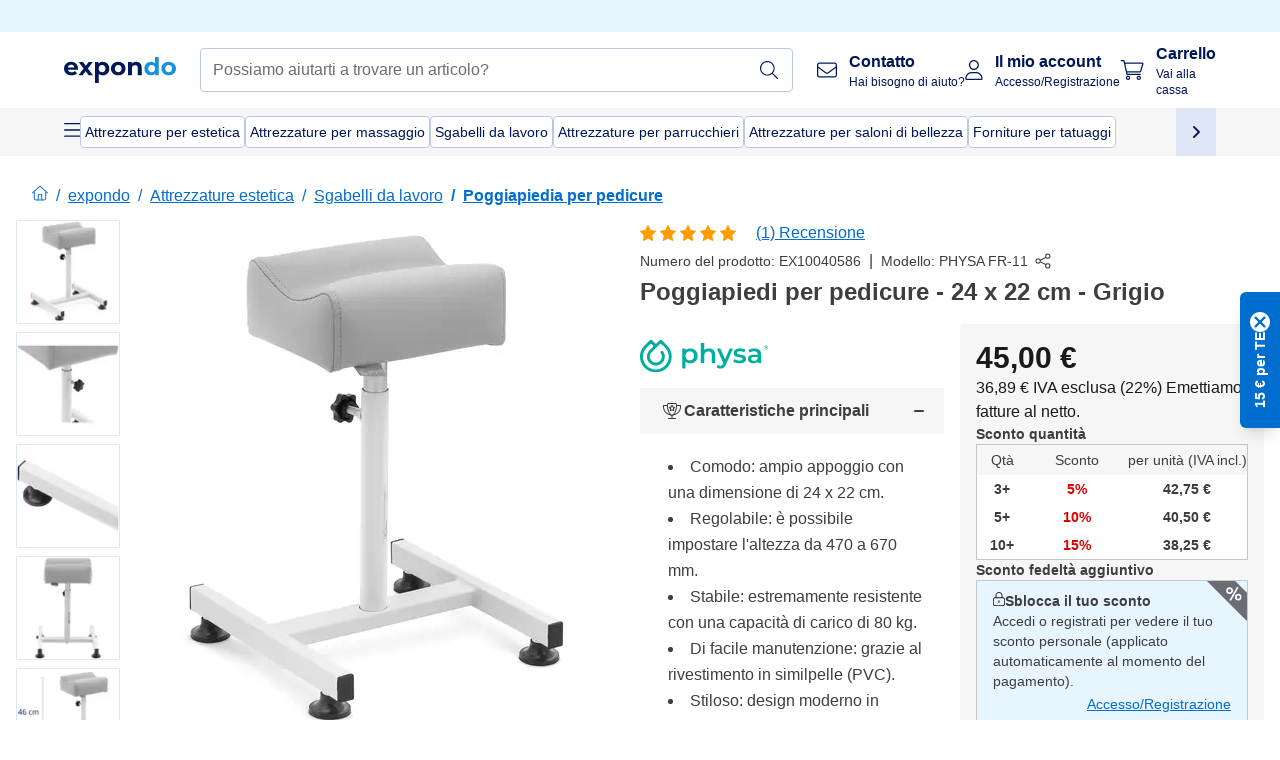

--- FILE ---
content_type: text/html; charset=utf-8
request_url: https://www.expondo.it/physa-poggiapiedi-per-pedicure-24-x-22-cm-grigio-10040586
body_size: 73653
content:
<!doctype html>
<html data-n-head-ssr lang="it-IT" itemscope itemtype="https://schema.org/WebPage" data-n-head="%7B%22lang%22:%7B%22ssr%22:%22it-IT%22%7D,%22itemscope%22:%7B%22ssr%22:%22itemscope%22%7D,%22itemtype%22:%7B%22ssr%22:%22https://schema.org/WebPage%22%7D%7D">
  <head >
    <meta data-n-head="ssr" charset="utf-8"><meta data-n-head="ssr" name="viewport" content="width=device-width, initial-scale=1"><meta data-n-head="ssr" name="generator" content="Vue Storefront 2"><meta data-n-head="ssr" data-hid="robots" name="robots" content="index, follow"><meta data-n-head="ssr" data-hid="description" name="description" content="Ottimo servizio ✓ Elevata affidabilità ✓ Spedizione gratuita ✓ | Acquista ora un poggiapiedi per pedicure a prezzi convenienti su expondo!"><meta data-n-head="ssr" data-hid="copyrightYear" name="copyrightYear" itemprop="copyrightYear" content="2O14"><meta data-n-head="ssr" data-hid="isFamilyFriendly" name="isFamilyFriendly" itemprop="isFamilyFriendly" content="True"><meta data-n-head="ssr" data-hid="image" name="image" itemprop="image" content="https://assets.expondo.com/asset/product_photos/10040586_photo_1"><meta data-n-head="ssr" data-hid="name" name="name" itemprop="name" content="Poggiapiedi per pedicure - 24 x 22 cm - Grigio | www.expondo.it"><meta data-n-head="ssr" data-hid="copyrightHolder" name="copyrightHolder" itemprop="copyrightHolder" content="www.expondo.it"><meta data-n-head="ssr" data-hid="app-version" name="app-version" content="production-54c4740f42920"><meta data-n-head="ssr" data-hid="og:title" property="og:title" content="Poggiapiedi per pedicure - 24 x 22 cm - Grigio | www.expondo.it"><meta data-n-head="ssr" data-hid="og:description" property="og:description" content="Ottimo servizio ✓ Elevata affidabilità ✓ Spedizione gratuita ✓ | Acquista ora un poggiapiedi per pedicure a prezzi convenienti su expondo!"><meta data-n-head="ssr" data-hid="og:image" property="og:image" content="https://assets.expondo.com/asset/product_photos/10040586_photo_1"><title>Poggiapiedi per pedicure - 24 x 22 cm - Grigio | www.expondo.it</title><link data-n-head="ssr" rel="icon" type="image/x-icon" href="/favicon.ico"><link data-n-head="ssr" rel="preconnect" href="https://assets.expondo.com"><link data-n-head="ssr" rel="canonical" href="https://www.expondo.it/physa-poggiapiedi-per-pedicure-24-x-22-cm-grigio-10040586"><link data-n-head="ssr" rel="alternate" hreflang="de-DE" href="https://www.expondo.de/physa-beinstuetze-fusspflege-24-x-22-cm-grau-10040586"><link data-n-head="ssr" rel="alternate" hreflang="it-CH" href="https://www.expondo.ch/it/physa-poggiapiedi-per-pedicure-24-x-22-cm-grigio-10040586"><link data-n-head="ssr" rel="alternate" hreflang="en-GB" href="https://www.expondo.co.uk/physa-pedicure-nail-footrest-24-x-22-cm-grey-10040586"><link data-n-head="ssr" rel="alternate" hreflang="it-IT" href="https://www.expondo.it/physa-poggiapiedi-per-pedicure-24-x-22-cm-grigio-10040586"><link data-n-head="ssr" rel="alternate" hreflang="fi-FI" href="https://www.expondo.fi/physa-jalkatuki-jalkahoitoon-24-x-22-cm-harmaa-10040586"><link data-n-head="ssr" rel="alternate" hreflang="nl-BE" href="https://www.expondo.be/nl/physa-beensteun-pedicure-24x22-cm-grijs-10040586"><link data-n-head="ssr" rel="alternate" hreflang="fr-FR" href="https://www.expondo.fr/physa-tabouret-pedicure-24-x-22-cm-gris-10040586"><link data-n-head="ssr" rel="alternate" hreflang="nb-NO" href="https://www.expondo.no/physa-fotstoette-for-pedikyr-24-x-22-cm-graa-10040586"><link data-n-head="ssr" rel="alternate" hreflang="pt-PT" href="https://www.expondo.pt/physa-apoio-de-pes-para-pedicure-24-x-22-cm-cinza-10040586"><link data-n-head="ssr" rel="alternate" hreflang="fr-BE" href="https://www.expondo.be/physa-tabouret-pedicure-24-x-22-cm-gris-10040586"><link data-n-head="ssr" rel="alternate" hreflang="cs-CZ" href="https://www.expondo.cz/physa-pedikerska-podnozka-24-x-22-cm-seda-10040586"><link data-n-head="ssr" rel="alternate" hreflang="ro-RO" href="https://www.expondo.ro/physa-suport-pentru-unghii-pentru-pedichiura-24-x-22-cm-grey-10040586"><link data-n-head="ssr" rel="alternate" hreflang="pl-PL" href="https://www.expondo.pl/physa-podnozek-do-pedicure-24-x-22-cm-szary-10040586"><link data-n-head="ssr" rel="alternate" hreflang="fr-CH" href="https://www.expondo.ch/fr/physa-tabouret-pedicure-24-x-22-cm-gris-10040586"><link data-n-head="ssr" rel="alternate" hreflang="hu-HU" href="https://www.expondo.hu/physa-pedikuroes-labtarto-24-x-22-cm-szuerke-10040586"><link data-n-head="ssr" rel="alternate" hreflang="sv-SE" href="https://www.expondo.se/physa-benstoed-foer-fotvaard-24-x-22-cm-graa-10040586"><link data-n-head="ssr" rel="alternate" hreflang="da-DK" href="https://www.expondo.dk/physa-fodskammel-graa-24-x-22-cm-10040586"><link data-n-head="ssr" rel="alternate" hreflang="nl-NL" href="https://www.expondo.nl/physa-beensteun-pedicure-24x22-cm-grijs-10040586"><link data-n-head="ssr" rel="alternate" hreflang="de-CH" href="https://www.expondo.ch/physa-beinstuetze-fusspflege-24-x-22-cm-grau-10040586"><link data-n-head="ssr" rel="alternate" hreflang="en-IE" href="https://www.expondo.ie/physa-pedicure-nail-footrest-24-x-22-cm-grey-10040586"><link data-n-head="ssr" rel="alternate" hreflang="sk-SK" href="https://www.expondo.sk/physa-opierka-noh-24-x-22-cm-siva-10040586"><link data-n-head="ssr" rel="alternate" hreflang="es-ES" href="https://www.expondo.es/physa-soporte-para-pedicura-24-x-22-cm-gris-10040586"><link data-n-head="ssr" rel="alternate" hreflang="de-AT" href="https://www.expondo.at/physa-beinstuetze-fusspflege-24-x-22-cm-grau-10040586"><link data-n-head="ssr" rel="preload" as="image" href="https://assets.expondo.com/asset/product_photos/10040586_photo_1?twic=v1/contain=1024x500" media="(min-width: 1024px)" fetchpriority="high"><link data-n-head="ssr" rel="preload" as="image" href="https://assets.expondo.com/asset/product_photos/10040586_photo_1?twic=v1/contain=1024x250" media="(max-width: 1023px)" fetchpriority="high"><script data-n-head="ssr" src="/service-worker.js"></script><script data-n-head="ssr" src="/abTasty.js"></script><script data-n-head="ssr" data-hid="gtm-script">if(!window._gtm_init){window._gtm_init=1;(function(w,n,d,m,e,p){w[d]=(w[d]==1||n[d]=='yes'||n[d]==1||n[m]==1||(w[e]&&w[e][p]&&w[e][p]()))?1:0})(window,navigator,'doNotTrack','msDoNotTrack','external','msTrackingProtectionEnabled');(function(w,d,s,l,x,y){w[x]={};w._gtm_inject=function(i){if(w.doNotTrack||w[x][i])return;w[x][i]=1;w[l]=w[l]||[];w[l].push({'gtm.start':new Date().getTime(),event:'gtm.js'});var f=d.getElementsByTagName(s)[0],j=d.createElement(s);j.async=true;j.src='https://www.googletagmanager.com/gtm.js?id='+i;f.parentNode.insertBefore(j,f);};w[y]('GTM-MHGR5B7')})(window,document,'script','dataLayer','_gtm_ids','_gtm_inject')}</script><script data-n-head="ssr" data-hid="consentmanager" type="text/javascript" src="/consentManager/consent-manager-unified.js"></script><link rel="modulepreload" href="/_nuxt/runtime-1b106ed.modern.js" as="script"><link rel="modulepreload" href="/_nuxt/commons/app-bf8c764.modern.js" as="script"><link rel="preload" href="/_nuxt/css/f73c3cb.css" as="style"><link rel="modulepreload" href="/_nuxt/vendors/app-460a370.modern.js" as="script"><link rel="preload" href="/_nuxt/css/3aebb5e.css" as="style"><link rel="modulepreload" href="/_nuxt/app-b2df7a2.modern.js" as="script"><link rel="preload" href="/_nuxt/css/c3476c8.css" as="style"><link rel="modulepreload" href="/_nuxt/NavigationWrapper-753e2c3.modern.js" as="script"><link rel="preload" href="/_nuxt/css/e02762d.css" as="style"><link rel="modulepreload" href="/_nuxt/ExtraGuaranteeSidebar-bc2ad54.modern.js" as="script"><link rel="preload" href="/_nuxt/css/4645753.css" as="style"><link rel="modulepreload" href="/_nuxt/pages/_slug-e3a28d7.modern.js" as="script"><link rel="modulepreload" href="/_nuxt/1-484f3f8.modern.js" as="script"><link rel="preload" href="/_nuxt/css/106973c.css" as="style"><link rel="modulepreload" href="/_nuxt/60-d32e5c2.modern.js" as="script"><link rel="preload" href="/_nuxt/css/de84f07.css" as="style"><link rel="modulepreload" href="/_nuxt/242-967f723.modern.js" as="script"><link rel="preload" href="/_nuxt/css/d143458.css" as="style"><link rel="modulepreload" href="/_nuxt/50-0492269.modern.js" as="script"><link rel="modulepreload" href="/_nuxt/SimilarProducts-bf8fc33.modern.js" as="script"><link rel="preload" href="/_nuxt/css/8557a7c.css" as="style"><link rel="modulepreload" href="/_nuxt/ProductSliderContainer-55812ee.modern.js" as="script"><link rel="modulepreload" href="/_nuxt/MiniProductCardTile-5fe4758.modern.js" as="script"><link rel="modulepreload" href="/_nuxt/ProductBreadcrumbs-ae5e53b.modern.js" as="script"><link rel="modulepreload" href="/_nuxt/ProductAverageReview-62cab28.modern.js" as="script"><link rel="modulepreload" href="/_nuxt/AggregateReviewSchema-e7e1bd8.modern.js" as="script"><link rel="modulepreload" href="/_nuxt/ProductAttributeWrapper-60a969f.modern.js" as="script"><link rel="modulepreload" href="/_nuxt/ProductAttribute-03f5ce2.modern.js" as="script"><link rel="modulepreload" href="/_nuxt/ShareUrl-9d844e1.modern.js" as="script"><link rel="preload" href="/_nuxt/css/ead2dae.css" as="style"><link rel="modulepreload" href="/_nuxt/ProductGallery-04ed0a9.modern.js" as="script"><link rel="modulepreload" href="/_nuxt/ProductSummaryDetails-e09318b.modern.js" as="script"><link rel="modulepreload" href="/_nuxt/TrustAccordion-4103433.modern.js" as="script"><link rel="modulepreload" href="/_nuxt/ProductDetailsMetaSchema-6ade7a9.modern.js" as="script"><link rel="preload" href="/_nuxt/css/781adaf.css" as="style"><link rel="modulepreload" href="/_nuxt/ProductInformation-3d31643.modern.js" as="script"><link rel="modulepreload" href="/_nuxt/ComparisonProducts-abd8f5f.modern.js" as="script"><link rel="modulepreload" href="/_nuxt/ProductDescription-a045431.modern.js" as="script"><link rel="preload" href="/_nuxt/css/ae72ccf.css" as="style"><link rel="modulepreload" href="/_nuxt/RatingsReviews-43bfc01.modern.js" as="script"><link rel="modulepreload" href="/_nuxt/ReviewRatingSchema-47b28e8.modern.js" as="script"><link rel="preload" href="/_nuxt/css/db7e071.css" as="style"><link rel="modulepreload" href="/_nuxt/ComplementaryProductsSidebar-2ef29f2.modern.js" as="script"><link rel="preload" href="/_nuxt/css/8129c75.css" as="style"><link rel="modulepreload" href="/_nuxt/CartSidebar-05494c6.modern.js" as="script"><link rel="preload" href="/_nuxt/css/c14dbc2.css" as="style"><link rel="modulepreload" href="/_nuxt/NotificationToastWrapper-1765a71.modern.js" as="script"><link rel="stylesheet" href="/_nuxt/css/f73c3cb.css"><link rel="stylesheet" href="/_nuxt/css/3aebb5e.css"><link rel="stylesheet" href="/_nuxt/css/c3476c8.css"><link rel="stylesheet" href="/_nuxt/css/e02762d.css"><link rel="stylesheet" href="/_nuxt/css/4645753.css"><link rel="stylesheet" href="/_nuxt/css/106973c.css"><link rel="stylesheet" href="/_nuxt/css/de84f07.css"><link rel="stylesheet" href="/_nuxt/css/d143458.css"><link rel="stylesheet" href="/_nuxt/css/8557a7c.css"><link rel="stylesheet" href="/_nuxt/css/ead2dae.css"><link rel="stylesheet" href="/_nuxt/css/781adaf.css"><link rel="stylesheet" href="/_nuxt/css/ae72ccf.css"><link rel="stylesheet" href="/_nuxt/css/db7e071.css"><link rel="stylesheet" href="/_nuxt/css/8129c75.css"><link rel="stylesheet" href="/_nuxt/css/c14dbc2.css">
  </head>
  <body class="" data-n-head="%7B%22class%22:%7B%22ssr%22:%22%22%7D%7D">
    <noscript data-n-head="ssr" data-hid="gtm-noscript" data-pbody="true"><iframe src="https://www.googletagmanager.com/ns.html?id=GTM-MHGR5B7&" height="0" width="0" style="display:none;visibility:hidden" title="gtm"></iframe></noscript><div data-server-rendered="true" id="__nuxt"><!----><div id="__layout"><div><div class="pb-22 lg:pb-18"><div><!----> <div class="bg-EXPONDO-secondary-light w-full px-5 lg:px-16 h-8" data-v-7e0e70da><div class="w-full flex flex-col items-center lg:flex-row lg:gap-10" data-v-7e0e70da><!----> <div class="w-full flex items-center lg:ml-auto py-1 lg:ml-auto lg:w-[33rem] h-8" data-v-7e0e70da><div class="h-full w-full flex justify-center lg:justify-end items-center shrink-0"><!----></div></div></div></div> <header class="header bg-EXPONDO-white flex flex-col lg:z-50" data-v-04a7058c><div class="px-5 lg:px-16 py-2 lg:py-2.5 text-EXPONDO-primary flex w-full justify-between items-center flex-wrap lg:flex-nowrap gap-x-1 gap-y-2" data-v-04a7058c><div class="left-block flex gap-4 order-0 min-w-fit items-center" data-v-04a7058c><button data-testid="mainMenuButton" aria-label="Apri menu principale" class="w-4 lg:hidden" data-v-04a7058c><span class="text-sm iconify svg--burger-menu text-EXPONDO-primary"></span></button> <a href="/" data-testid="app-header-url_logo" class="flex flex-shrink-0 nuxt-link-active" data-v-57d7ede6 data-v-04a7058c><img src="/logos/expondo-logo-dark-simple.svg" alt="Expondo Logo" aria-label="expondo Homepage" class="w-20 lg:w-28 h-auto mt-1 lg:mt-0" data-v-04a7058c></a></div> <div class="lg:flex middle-block header__content lg:px-6 lg:items-center justify-center order-6 lg:order-3 w-full flex xs:hidden" data-v-04a7058c><div data-testid="searchBar" class="search-bar flex-1 header__search-bar" data-v-04a7058c><div class="flex items-start"><div class="w-full ais-InstantSearch"><!----> <!----></div></div></div></div> <div class="right-block flex justify-end order-5 lg:gap-2" data-v-04a7058c><!----> <button aria-label="Apri barra di ricerca" class="ex-button--pure w-10 max-xs:hidden lg:hidden ex-button" data-v-04a7058c><span class="iconify svg--search text-lg relative text-EXPONDO-primary flex items-center" data-v-04a7058c></span></button> <div class="group relative flex flex-nowrap items-center justify-center" data-v-04a7058c><button type="button" data-testid="contact-button" aria-label="Contatto" class="button-base rounded text-center normal-case flex flex-nowrap items-center justify-center w-10 lg:w-auto ex-button raw font-semibold" data-v-a751ccce> <span class="iconify svg--contact text-base text-EXPONDO-primary lg:mr-3"></span> <div class="text-left hidden whitespace-nowrap text-EXPONDO-primary lg:block"><p class="font-bold">
        Contatto
      </p> <p class="text-xs font-normal">
        Hai bisogno di aiuto?
      </p></div> </button> <div class="max-lg:hidden invisible opacity-0 min-w-[200px] lg:group-hover:visible lg:group-hover:opacity-100 transition-all [transition-behavior:allow-discrete] duration-[400ms] absolute top-full left-0 z-40"><div class="fixed top-0 left-0 bg-EXPONDO-black/25 w-full h-full pointer-events-none"></div> <div class="relative bg-EXPONDO-white text-EXPONDO-black font-normal text-left mt-3 shadow-2xl text-sm border"><button data-testid="preselected-reason-0" class="block w-full text-left px-4 py-2 border-b cursor-pointer hover:bg-EXPONDO-grey-5">
        Informazioni sul prodotto
      </button><button data-testid="preselected-reason-1" class="block w-full text-left px-4 py-2 border-b cursor-pointer hover:bg-EXPONDO-grey-5">
        Pagamento/rimborso
      </button><button data-testid="preselected-reason-2" class="block w-full text-left px-4 py-2 border-b cursor-pointer hover:bg-EXPONDO-grey-5">
        Offerte
      </button><button data-testid="preselected-reason-3" class="block w-full text-left px-4 py-2 border-b cursor-pointer hover:bg-EXPONDO-grey-5">
        Ordini
      </button><button data-testid="preselected-reason-4" class="block w-full text-left px-4 py-2 border-b cursor-pointer hover:bg-EXPONDO-grey-5">
        Spedizione e consegna
      </button><button data-testid="preselected-reason-5" class="block w-full text-left px-4 py-2 border-b cursor-pointer hover:bg-EXPONDO-grey-5">
        Fattura
      </button><button data-testid="preselected-reason-6" class="block w-full text-left px-4 py-2 border-b cursor-pointer hover:bg-EXPONDO-grey-5">
        Reclami sul prodotto
      </button><button data-testid="preselected-reason-7" class="block w-full text-left px-4 py-2 border-b cursor-pointer hover:bg-EXPONDO-grey-5">
        Resi, cambi e riparazioni
      </button><button data-testid="preselected-reason-8" class="block w-full text-left px-4 py-2 border-b cursor-pointer hover:bg-EXPONDO-grey-5">
        Conto
      </button><button data-testid="preselected-reason-9" class="block w-full text-left px-4 py-2 border-b cursor-pointer hover:bg-EXPONDO-grey-5">
        Problemi con il negozio
      </button> <!----></div></div></div> <div class="relative flex items-center" data-v-04a7058c><button aria-label="Il mio account" class="ex-button--pure w-10 lg:w-auto ex-button" data-v-04a7058c><span data-testid="login-account" class="iconify svg--account text-EXPONDO-primary text-xl lg:mr-3" data-v-04a7058c></span> <div class="text-left hidden text-EXPONDO-primary whitespace-nowrap lg:block" data-v-04a7058c><p class="font-bold" data-v-04a7058c>
              Il mio account
            </p> <p class="text-xs" data-v-04a7058c>
              Accesso/Registrazione
            </p></div></button> <!----></div> <div class="relative flex" data-v-04a7058c><button aria-disabled="true" type="button" aria-label="Carrello" class="button-base rounded text-center normal-case w-10 lg:w-auto ex-button is-disabled--button raw font-semibold" data-v-a751ccce data-v-6d7a88ff data-v-04a7058c> <span class="text-xl relative text-EXPONDO-primary lg:mr-3 flex items-center" data-v-6d7a88ff><span class="iconify svg--shopping-cart" data-v-6d7a88ff></span> <!----></span> <div class="text-left hidden text-EXPONDO-primary lg:block" data-v-6d7a88ff><p class="font-bold" data-v-6d7a88ff>
      Carrello
    </p> <p class="text-xs font-normal" data-v-6d7a88ff>
      Vai alla cassa
    </p></div> </button> <!----></div></div></div> <div component-caching="" class="lg:px-16 bg-EXPONDO-grey-5 py-2 lg:py-0" data-v-04a7058c><div class="flex flex-col gap-2 lg:hidden"><div class="flex overflow-scroll select-none [scrollbar-width:none] [&::-webkit-scrollbar]:hidden"><div class="px-5 flex flex-col gap-1"><div class="flex gap-2"><div data-testid="mainCategoryCarouselItem" class="flex items-center gap-2 p-0.5 text-base cursor-pointer text-EXPONDO-primary bg-EXPONDO-white rounded border border-EXPONDO-primary-20 min-w-max pl-1 pr-1"><!----> <span class="text-sm h-7 flex items-center text-EXPONDO-primary font-normal">
    Attrezzature per estetica
  </span> <!----></div><div data-testid="mainCategoryCarouselItem" class="flex items-center gap-2 p-0.5 text-base cursor-pointer text-EXPONDO-primary bg-EXPONDO-white rounded border border-EXPONDO-primary-20 min-w-max pl-1 pr-1"><!----> <span class="text-sm h-7 flex items-center text-EXPONDO-primary font-normal">
    Attrezzature per massaggio
  </span> <!----></div><div data-testid="mainCategoryCarouselItem" class="flex items-center gap-2 p-0.5 text-base cursor-pointer text-EXPONDO-primary bg-EXPONDO-white rounded border border-EXPONDO-primary-20 min-w-max pl-1 pr-1"><!----> <span class="text-sm h-7 flex items-center text-EXPONDO-primary font-normal">
    Sgabelli da lavoro
  </span> <!----></div></div> <div class="flex gap-2"><div data-testid="mainCategoryCarouselItem" class="flex items-center gap-2 p-0.5 text-base cursor-pointer text-EXPONDO-primary bg-EXPONDO-white rounded border border-EXPONDO-primary-20 min-w-max pl-1 pr-1"><!----> <span class="text-sm h-7 flex items-center text-EXPONDO-primary font-normal">
    Attrezzature per parrucchieri
  </span> <!----></div><div data-testid="mainCategoryCarouselItem" class="flex items-center gap-2 p-0.5 text-base cursor-pointer text-EXPONDO-primary bg-EXPONDO-white rounded border border-EXPONDO-primary-20 min-w-max pl-1 pr-1"><!----> <span class="text-sm h-7 flex items-center text-EXPONDO-primary font-normal">
    Attrezzature per saloni di bellezza
  </span> <!----></div><div data-testid="mainCategoryCarouselItem" class="flex items-center gap-2 p-0.5 text-base cursor-pointer text-EXPONDO-primary bg-EXPONDO-white rounded border border-EXPONDO-primary-20 min-w-max pl-1 pr-1"><!----> <span class="text-sm h-7 flex items-center text-EXPONDO-primary font-normal">
    Forniture per tatuaggi
  </span> <!----></div> <div data-testid="mainCategoryCarouselItem" class="flex items-center gap-2 p-0.5 text-base cursor-pointer text-EXPONDO-primary bg-EXPONDO-white rounded border border-EXPONDO-primary-20 min-w-max pl-1 hidden"><!----> <span class="text-sm h-7 flex items-center text-EXPONDO-red font-bold">
    In offerta
  </span> <span class="ml-2 iconify svg--chevron-right text-sm transform rotate-90 text-EXPONDO-primary"></span></div></div></div></div> <div class="flex justify-center"><div class="bg-EXPONDO-white rounded-full border border-EXPONDO-primary-20 h-2 w-1/3"><div class="relative bg-EXPONDO-primary-20 rounded-full border border-EXPONDO-primary-40 w-1/3 h-full" style="width:0%;left:0%;"></div></div></div></div> <div data-testid="desktopNavBar" class="flex items-center gap-6 max-lg:hidden"><button data-testid="mainMenuButton" aria-label="Apri menu principale" class="w-4"><span class="text-sm iconify svg--burger-menu text-EXPONDO-primary"></span></button> <div class="simple-carousel relative w-full overflow-auto"><div class="simple-carousel__container overflow-hidden" style="height:48px;"><div class="simple-carousel__inner relative h-full flex items-stretch transition-left duration-500 ease-in-out" style="left:-0px;gap:8px;"><!----> <div data-custom-id="0" class="simple-carousel-item flex py-2 flex-none" style="width:auto;"><div data-testid="mainCategoryCarouselItem" class="flex items-center gap-2 p-0.5 text-base cursor-pointer text-EXPONDO-primary bg-EXPONDO-white rounded border border-EXPONDO-primary-20 min-w-max pl-1 pr-1"><!----> <span class="text-sm h-7 flex items-center text-EXPONDO-primary font-normal">
    Attrezzature per estetica
  </span> <!----></div></div><div data-custom-id="1" class="simple-carousel-item flex py-2 flex-none" style="width:auto;"><div data-testid="mainCategoryCarouselItem" class="flex items-center gap-2 p-0.5 text-base cursor-pointer text-EXPONDO-primary bg-EXPONDO-white rounded border border-EXPONDO-primary-20 min-w-max pl-1 pr-1"><!----> <span class="text-sm h-7 flex items-center text-EXPONDO-primary font-normal">
    Attrezzature per massaggio
  </span> <!----></div></div><div data-custom-id="2" class="simple-carousel-item flex py-2 flex-none" style="width:auto;"><div data-testid="mainCategoryCarouselItem" class="flex items-center gap-2 p-0.5 text-base cursor-pointer text-EXPONDO-primary bg-EXPONDO-white rounded border border-EXPONDO-primary-20 min-w-max pl-1 pr-1"><!----> <span class="text-sm h-7 flex items-center text-EXPONDO-primary font-normal">
    Sgabelli da lavoro
  </span> <!----></div></div><div data-custom-id="3" class="simple-carousel-item flex py-2 flex-none" style="width:auto;"><div data-testid="mainCategoryCarouselItem" class="flex items-center gap-2 p-0.5 text-base cursor-pointer text-EXPONDO-primary bg-EXPONDO-white rounded border border-EXPONDO-primary-20 min-w-max pl-1 pr-1"><!----> <span class="text-sm h-7 flex items-center text-EXPONDO-primary font-normal">
    Attrezzature per parrucchieri
  </span> <!----></div></div><div data-custom-id="4" class="simple-carousel-item flex py-2 flex-none" style="width:auto;"><div data-testid="mainCategoryCarouselItem" class="flex items-center gap-2 p-0.5 text-base cursor-pointer text-EXPONDO-primary bg-EXPONDO-white rounded border border-EXPONDO-primary-20 min-w-max pl-1 pr-1"><!----> <span class="text-sm h-7 flex items-center text-EXPONDO-primary font-normal">
    Attrezzature per saloni di bellezza
  </span> <!----></div></div><div data-custom-id="5" class="simple-carousel-item flex py-2 flex-none" style="width:auto;"><div data-testid="mainCategoryCarouselItem" class="flex items-center gap-2 p-0.5 text-base cursor-pointer text-EXPONDO-primary bg-EXPONDO-white rounded border border-EXPONDO-primary-20 min-w-max pl-1 pr-1"><!----> <span class="text-sm h-7 flex items-center text-EXPONDO-primary font-normal">
    Forniture per tatuaggi
  </span> <!----></div></div> <div data-custom-id="7" class="simple-carousel-item flex py-2 flex-none" style="width:auto;"><div data-testid="mainCategoryCarouselItem" class="flex items-center gap-2 p-0.5 text-base cursor-pointer text-EXPONDO-primary bg-EXPONDO-white rounded border border-EXPONDO-primary-20 min-w-max pl-1 hidden"><!----> <span class="text-sm h-7 flex items-center text-EXPONDO-red font-bold">
    In offerta
  </span> <span class="ml-2 iconify svg--chevron-right text-sm transform rotate-90 text-EXPONDO-primary"></span></div></div></div></div> <div class="simple-carousel-controls" style="display:;"><!----> <div data-testid="mainNavCarouselNextButton" class="right-0 absolute bg-EXPONDO-primary-10 h-full w-10 z-1 top-0
      flex items-center justify-center cursor-pointer"><span class="iconify svg--chevron-right text-EXPONDO-primary text-xl"></span></div></div> <!----></div></div></div> <!----></header> <div><div><div class="content-block-wrapper flex flex-wrap" data-v-fe3c2e68><!----> <div class="relative transition-colors duration-500 content-block bg-EXPONDO-primary" data-v-9c5ac9b8 data-v-fe3c2e68><div class="simple-carousel relative" data-v-9c5ac9b8><div class="simple-carousel__container overflow-hidden" style="height:auto;"><div class="simple-carousel__inner relative h-full flex items-stretch transition-left duration-500 ease-in-out" style="left:-0%;gap:0px;"><!----> <div data-custom-id="0" class="simple-carousel-item flex flex-none" style="width:calc(100% - 0px);"><div class="w-full container-EXPONDO text-EXPONDO-white" data-v-9c5ac9b8><div class="py-1.5 text-center flex items-center h-full"><button aria-label="Scorri a sinistra" class="flex justify-center"><span class="iconify svg--chevron-left"></span></button> <div class="mx-4 flex-1"><span class="block" data-v-3abd9ec0> <a href="/search?refinementList%5Btags%5D%5B0%5D=on-sale" target="_self" class="link block h-full w-full link--no-style" data-v-57d7ede6 data-v-3abd9ec0><div class="flex items-center gap-4 lg:justify-center lg:text-center justify-center text-center"><div class="gap-2 flex flex-row items-center"><!----> <div class="flex flex-col lg:flex-row"><p class="text-xs font-bold">
                Offerte intelligenti
              </p> <p class="text-xs lg:ml-1">
                Valore concreto per imprese smart.
              </p></div></div> <div class="px-2 py-1 rounded flex text-xs justify-center text-center text-EXPONDO-white bg-EXPONDO-red">
            Scopri le offerte
          </div></div></a></span></div> <button aria-label="Scorri a destra" class="flex justify-center"><span class="iconify svg--chevron-right"></span></button></div></div></div><div data-custom-id="1" class="simple-carousel-item flex flex-none" style="width:calc(100% - 0px);"><div banner-background="bg-EXPONDO-black" class="w-full container-EXPONDO text-EXPONDO-white" data-v-9c5ac9b8><div class="py-1.5 text-center flex items-center h-full"><button aria-label="Scorri a sinistra" class="flex justify-center"><span class="iconify svg--chevron-left"></span></button> <div class="mx-4 flex-1"><span class="block" data-v-3abd9ec0> <a href="/physa-poggiapiedi-per-pedicure-24-x-22-cm-grigio-10040586" aria-current="page" target="_self" class="link nuxt-link-exact-active nuxt-link-active cursor-default block h-full w-full link--no-style" data-v-57d7ede6 data-v-3abd9ec0><div class="flex items-center gap-4 lg:justify-center lg:text-center justify-start text-left"><div class="gap-2 flex flex-row items-center"><div class="flex items-center"><span class="iconify fa-pro-light--earth-europe"></span></div> <div class="flex flex-col lg:flex-row"><p class="text-xs font-bold">
                Da oltre 18 anni
              </p> <p class="text-xs lg:ml-1">
                il vostro rivenditore di fiducia con distribuzione in tutta Europa!
              </p></div></div> <!----></div></a></span></div> <button aria-label="Scorri a destra" class="flex justify-center"><span class="iconify svg--chevron-right"></span></button></div></div></div> <!----></div></div> <div class="simple-carousel-controls" style="display:none;"><!----> <div class="simple-carousel-next absolute z-1 top-carouselControl right-0"><button data-testid="carousel-next-button" aria-label="Scorri a destra" class="w-9 h-9 rounded border-2 border-EXPONDO-grey-20 flex items-center justify-center bg-EXPONDO-white text-EXPONDO-primary-80 text-xl font-light cursor-pointer"><span class="iconify svg--chevron-right"></span></button></div></div> <!----></div></div></div></div></div> <div data-testid="navigationContainer" class="absolute top-0 w-full h-full lg:top-auto overflow-auto bg-EXPONDO-white" style="display:none;"><div class="max-lg:hidden w-full h-screen top-0 left-0 absolute bg-EXPONDO-black opacity-50 z-20"></div> <div class="nav-container w-full h-full lg:h-auto bg-EXPONDO-white z-40 flex relative p-3 lg:overflow-auto lg:max-w-[calc(100%-8rem)] lg:max-h-[calc(100vh-10rem)] lg:mx-auto"><div has-schema="true" class="w-full h-full lg:w-[30%] lg:border-r border-EXPONDO-grey-3 lg:p-3 bg-EXPONDO-white"><div class="flex items-center justify-between mb-5"><span class="text-xl font-bold">
      Menù
    </span> <!----></div> <div class="mb-4 text-base font-bold text-EXPONDO-black">
    I nostri prodotti
  </div> <ul class="list-none"><li class="flex items-center py-0.5 gap-3 lg:hidden hover:bg-EXPONDO-grey-5"><span class="w-7 text-EXPONDO-primary text-3xl iconify svg--grid"></span> <span class="flex-1 text-base text-EXPONDO-grey" data-v-3abd9ec0> <a href="/search" target="_self" class="link link--no-style" data-v-57d7ede6 data-v-3abd9ec0>Tutti i prodotti</a></span></li> <li class="max-lg:hidden mb-1 py-1 hover:bg-EXPONDO-grey-5 cursor-pointer flex items-center gap-3"><span class="w-7 text-EXPONDO-primary text-3xl iconify svg--grid"></span> <span class="flex-1 font-normal text-EXPONDO-grey cursor-pointer">
      Tutti i prodotti
    </span></li> <li class="flex mb-1 py-0.5 items-center text-base cursor-pointer hover:bg-EXPONDO-grey-5 rounded-sm"><div class="flex items-center justify-between w-full"><div class="flex items-center gap-3"><div class="inline-block w-7 text-EXPONDO-primary"><img src="/icons/categories/gastronomy.svg" alt="" width="0" height="0" loading="lazy" class="img-view inline w-full h-full overflow-hidden object-contain"></div> <span class="flex-1 font-normal text-EXPONDO-grey">
          Attrezzature ristorazione
        </span></div> <span class="iconify svg--chevron-right text-lg transform text-EXPONDO-grey"></span></div></li><li class="flex mb-1 py-0.5 items-center text-base cursor-pointer hover:bg-EXPONDO-grey-5 rounded-sm"><div class="flex items-center justify-between w-full"><div class="flex items-center gap-3"><div class="inline-block w-7 text-EXPONDO-primary"><img src="/icons/categories/professional-tools.svg" alt="" width="0" height="0" loading="lazy" class="img-view inline w-full h-full overflow-hidden object-contain"></div> <span class="flex-1 font-normal text-EXPONDO-grey">
          Attrezzature per officina
        </span></div> <span class="iconify svg--chevron-right text-lg transform text-EXPONDO-grey"></span></div></li><li class="flex mb-1 py-0.5 items-center text-base cursor-pointer hover:bg-EXPONDO-grey-5 rounded-sm"><div class="flex items-center justify-between w-full"><div class="flex items-center gap-3"><div class="inline-block w-7 text-EXPONDO-primary"><img src="/icons/categories/measurement.svg" alt="" width="0" height="0" loading="lazy" class="img-view inline w-full h-full overflow-hidden object-contain"></div> <span class="flex-1 font-normal text-EXPONDO-grey">
          Strumenti di misura
        </span></div> <span class="iconify svg--chevron-right text-lg transform text-EXPONDO-grey"></span></div></li><li class="flex mb-1 py-0.5 items-center text-base cursor-pointer hover:bg-EXPONDO-grey-5 rounded-sm"><div class="flex items-center justify-between w-full"><div class="flex items-center gap-3"><div class="inline-block w-7 text-EXPONDO-primary"><img src="/icons/categories/home-and-garden.svg" alt="" width="0" height="0" loading="lazy" class="img-view inline w-full h-full overflow-hidden object-contain"></div> <span class="flex-1 font-normal text-EXPONDO-grey">
          Casa e giardino
        </span></div> <span class="iconify svg--chevron-right text-lg transform text-EXPONDO-grey"></span></div></li><li class="flex mb-1 py-0.5 items-center text-base cursor-pointer hover:bg-EXPONDO-grey-5 rounded-sm"><div class="flex items-center justify-between w-full"><div class="flex items-center gap-3"><div class="inline-block w-7 text-EXPONDO-primary"><img src="/icons/categories/beauty.svg" alt="" width="0" height="0" loading="lazy" class="img-view inline w-full h-full overflow-hidden object-contain"></div> <span class="flex-1 font-normal text-EXPONDO-grey">
          Attrezzature estetica
        </span></div> <span class="iconify svg--chevron-right text-lg transform text-EXPONDO-grey"></span></div></li><li class="flex mb-1 py-0.5 items-center text-base cursor-pointer hover:bg-EXPONDO-grey-5 rounded-sm"><div class="flex items-center justify-between w-full"><div class="flex items-center gap-3"><div class="inline-block w-7 text-EXPONDO-primary"><img src="/icons/categories/agriculture.svg" alt="" width="0" height="0" loading="lazy" class="img-view inline w-full h-full overflow-hidden object-contain"></div> <span class="flex-1 font-normal text-EXPONDO-grey">
          Attrezzature agricole
        </span></div> <span class="iconify svg--chevron-right text-lg transform text-EXPONDO-grey"></span></div></li><li class="flex mb-1 py-0.5 items-center text-base cursor-pointer hover:bg-EXPONDO-grey-5 rounded-sm"><div class="flex items-center justify-between w-full"><div class="flex items-center gap-3"><div class="inline-block w-7 text-EXPONDO-primary"><img src="/icons/categories/cleaning.svg" alt="" width="0" height="0" loading="lazy" class="img-view inline w-full h-full overflow-hidden object-contain"></div> <span class="flex-1 font-normal text-EXPONDO-grey">
          Attrezzature per la pulizia
        </span></div> <span class="iconify svg--chevron-right text-lg transform text-EXPONDO-grey"></span></div></li><li class="flex mb-1 py-0.5 items-center text-base cursor-pointer hover:bg-EXPONDO-grey-5 rounded-sm"><div class="flex items-center justify-between w-full"><div class="flex items-center gap-3"><div class="inline-block w-7 text-EXPONDO-primary"><img src="/icons/categories/office.svg" alt="" width="0" height="0" loading="lazy" class="img-view inline w-full h-full overflow-hidden object-contain"></div> <span class="flex-1 font-normal text-EXPONDO-grey">
          Arredo ufficio
        </span></div> <span class="iconify svg--chevron-right text-lg transform text-EXPONDO-grey"></span></div></li><li class="flex mb-1 py-0.5 items-center text-base cursor-pointer hover:bg-EXPONDO-grey-5 rounded-sm"><div class="flex items-center justify-between w-full"><div class="flex items-center gap-3"><div class="inline-block w-7 text-EXPONDO-primary"><img src="/icons/categories/wellness.svg" alt="" width="0" height="0" loading="lazy" class="img-view inline w-full h-full overflow-hidden object-contain"></div> <span class="flex-1 font-normal text-EXPONDO-grey">
          Salute e benessere
        </span></div> <span class="iconify svg--chevron-right text-lg transform text-EXPONDO-grey"></span></div></li><li class="flex mb-1 py-0.5 items-center text-base cursor-pointer hover:bg-EXPONDO-grey-5 rounded-sm"><div class="flex items-center justify-between w-full"><div class="flex items-center gap-3"><div class="inline-block w-7 text-EXPONDO-primary"><img src="/icons/categories/hospitality.svg" alt="" width="0" height="0" loading="lazy" class="img-view inline w-full h-full overflow-hidden object-contain"></div> <span class="flex-1 font-normal text-EXPONDO-grey">
          Attrezzature hotel
        </span></div> <span class="iconify svg--chevron-right text-lg transform text-EXPONDO-grey"></span></div></li><li class="flex mb-1 py-0.5 items-center text-base cursor-pointer hover:bg-EXPONDO-grey-5 rounded-sm"><div class="flex items-center justify-between w-full"><div class="flex items-center gap-3"><div class="inline-block w-7 text-EXPONDO-primary"><img src="/icons/categories/recreation.svg" alt="" width="0" height="0" loading="lazy" class="img-view inline w-full h-full overflow-hidden object-contain"></div> <span class="flex-1 font-normal text-EXPONDO-grey">
          Sport e tempo libero
        </span></div> <span class="iconify svg--chevron-right text-lg transform text-EXPONDO-grey"></span></div></li><li class="flex mb-1 py-0.5 items-center text-base cursor-pointer hover:bg-EXPONDO-grey-5 rounded-sm"><div class="flex items-center justify-between w-full"><div class="flex items-center gap-3"><div class="inline-block w-7 text-EXPONDO-primary"><img src="/icons/categories/category.svg" alt="" width="0" height="0" loading="lazy" class="img-view inline w-full h-full overflow-hidden object-contain"></div> <span class="flex-1 font-normal text-EXPONDO-grey">
          Seconda Mano
        </span></div> <span class="iconify svg--chevron-right text-lg transform text-EXPONDO-grey"></span></div></li> <li><span class="text-EXPONDO-black mt-2 block text-base font-bold cursor-pointer py-0.5 hover:bg-EXPONDO-grey-5" data-v-3abd9ec0> <a href="/search?%5BrefinementList%5D%5Btags%5D%5B0%5D=bestseller" target="_self" class="link link--no-style" data-v-57d7ede6 data-v-3abd9ec0>I più venduti</a></span></li> <li><span class="text-EXPONDO-red mt-2 block text-base font-bold cursor-pointer py-0.5 hover:bg-EXPONDO-grey-5" data-v-3abd9ec0> <a href="/search?%5BrefinementList%5D%5Btags%5D%5B0%5D=on-sale" target="_self" class="link link--no-style" data-v-57d7ede6 data-v-3abd9ec0>In offerta</a></span></li></ul> <div class="flex flex-col mb-5 pt-10 bg-EXPONDO-white"><ul class="list-none"><li data-testid="nav-footer-link" class="py-1 border-b border-EXPONDO-grey-10 hover:bg-EXPONDO-grey-5"><span data-v-3abd9ec0> <a href="/login" target="_self" class="link link--no-style" data-v-57d7ede6 data-v-3abd9ec0><div class="flex gap-4 items-center"><span class="font-normal text-EXPONDO-grey">
        Il mio account
      </span> <!----></div></a></span></li><li data-testid="nav-footer-link" class="py-1 border-b border-EXPONDO-grey-10 hover:bg-EXPONDO-grey-5"><span data-v-3abd9ec0> <a href="/info-spedizioni/" target="_self" class="link link--no-style" data-v-57d7ede6 data-v-3abd9ec0><div class="flex gap-4 items-center"><span class="font-normal text-EXPONDO-grey">
        Informazioni sulla spedizione
      </span> <!----></div></a></span></li><li data-testid="nav-footer-link" class="py-1 border-b border-EXPONDO-grey-10 hover:bg-EXPONDO-grey-5"><span data-v-3abd9ec0> <a href="https://myorders.expondo.com" target="_self" rel="nofollow" data-v-3abd9ec0><div class="flex gap-4 items-center"><span class="font-normal text-EXPONDO-grey">
        Tracciamento dell'ordine
      </span> <!----></div></a></span></li><li data-testid="nav-footer-link" class="py-1 border-b border-EXPONDO-grey-10 hover:bg-EXPONDO-grey-5"><span data-v-3abd9ec0> <a href="/condizioni-di-garanzia/" target="_self" class="link link--no-style" data-v-57d7ede6 data-v-3abd9ec0><div class="flex gap-4 items-center"><span class="font-normal text-EXPONDO-grey">
        Garanzia Premium
      </span> <!----></div></a></span></li><li data-testid="nav-footer-link" class="py-1 border-b border-EXPONDO-grey-10 hover:bg-EXPONDO-grey-5"><span data-v-3abd9ec0> <a href="/ispirazioni/" target="_self" rel="nofollow" data-v-3abd9ec0><div class="flex gap-4 items-center"><span class="font-normal text-EXPONDO-grey">
        Ispirazioni
      </span> <span class="text-EXPONDO-white bg-EXPONDO-secondary rounded px-1 py-0.5 text-sm leading-4">
  Blog
</span></div></a></span></li></ul></div></div> <div class="w-full pb-52 lg:py-12 lg:px-12 h-auto w-full h-auto lg:w-[70%]" style="display:none;"><ul class="list-none"><li class="mb-3 bg-EXPONDO-white" style="display:none;"><div class="lg:flex lg:justify-between"><div class="flex flex-col lg:flex-row lg:items-center"><div class="flex items-center justify-between"><button data-testid="goBackButton" class="relative flex items-center font-bold text-base mr-5"><span class="mr-2 iconify svg--chevron-left font-bold"></span> <span class="text-base font-bold text-EXPONDO-black">Attrezzature ristorazione</span></button> <!----></div> <!----></div> <!----></div> <ul class="nav-category-list list-none mt-7 grid gap-4 lg:gap-x-8 list-none" data-v-287d182c><li data-testid="subCategoryButton" class="lg:text-center break-words"><a href="/attrezzature-per-lavaggio-stoviglie/" data-v-57d7ede6><div class="h-auto rounded overflow-hidden"><!----></div> <span class="block text-center text-EXPONDO-black text-sm lg:text-base">
      Attrezzature per lavaggio stoviglie
    </span></a></li><li data-testid="subCategoryButton" class="lg:text-center break-words"><a href="/attrezzature-per-fiere/" data-v-57d7ede6><div class="h-auto rounded overflow-hidden"><!----></div> <span class="block text-center text-EXPONDO-black text-sm lg:text-base">
      Attrezzature per fiere
    </span></a></li><li data-testid="subCategoryButton" class="lg:text-center break-words"><a href="/attrezzature-per-macelleria/" data-v-57d7ede6><div class="h-auto rounded overflow-hidden"><!----></div> <span class="block text-center text-EXPONDO-black text-sm lg:text-base">
      Attrezzature per macelleria
    </span></a></li><li data-testid="subCategoryButton" class="lg:text-center break-words"><a href="/scaldavivande-professionale/" data-v-57d7ede6><div class="h-auto rounded overflow-hidden"><!----></div> <span class="block text-center text-EXPONDO-black text-sm lg:text-base">
      Scaldavivande professionali
    </span></a></li><li data-testid="subCategoryButton" class="lg:text-center break-words"><a href="/refrigerazione/" data-v-57d7ede6><div class="h-auto rounded overflow-hidden"><!----></div> <span class="block text-center text-EXPONDO-black text-sm lg:text-base">
      Frigoriferi e congelatori
    </span></a></li><li data-testid="subCategoryButton" class="lg:text-center break-words"><a href="/attrezzature-cucina/" data-v-57d7ede6><div class="h-auto rounded overflow-hidden"><!----></div> <span class="block text-center text-EXPONDO-black text-sm lg:text-base">
      Elettrodomestici da cucina
    </span></a></li><li data-testid="subCategoryButton" class="lg:text-center break-words"><a href="/attrezzature-per-ristoranti/" data-v-57d7ede6><div class="h-auto rounded overflow-hidden"><!----></div> <span class="block text-center text-EXPONDO-black text-sm lg:text-base">
      Attrezzature per ristoranti
    </span></a></li><li data-testid="subCategoryButton" class="lg:text-center break-words"><a href="/attrezzature-per-bar/" data-v-57d7ede6><div class="h-auto rounded overflow-hidden"><!----></div> <span class="block text-center text-EXPONDO-black text-sm lg:text-base">
      Attrezzature per bar
    </span></a></li><li data-testid="subCategoryButton" class="lg:text-center break-words"><a href="/arredamento-cucine-industriali/" data-v-57d7ede6><div class="h-auto rounded overflow-hidden"><!----></div> <span class="block text-center text-EXPONDO-black text-sm lg:text-base">
      Arredamento cucine industriali
    </span></a></li></ul> <!----></li><li class="mb-3 bg-EXPONDO-white" style="display:none;"><div class="lg:flex lg:justify-between"><div class="flex flex-col lg:flex-row lg:items-center"><div class="flex items-center justify-between"><button data-testid="goBackButton" class="relative flex items-center font-bold text-base mr-5"><span class="mr-2 iconify svg--chevron-left font-bold"></span> <span class="text-base font-bold text-EXPONDO-black">Attrezzature per officina</span></button> <!----></div> <!----></div> <!----></div> <ul class="nav-category-list list-none mt-7 grid gap-4 lg:gap-x-8 list-none" data-v-287d182c><li data-testid="subCategoryButton" class="lg:text-center break-words"><a href="/argani-verricelli-paranchi/" data-v-57d7ede6><div class="h-auto rounded overflow-hidden"><!----></div> <span class="block text-center text-EXPONDO-black text-sm lg:text-base">
      Paranchi e argani
    </span></a></li><li data-testid="subCategoryButton" class="lg:text-center break-words"><a href="/utensili-manuali/" data-v-57d7ede6><div class="h-auto rounded overflow-hidden"><!----></div> <span class="block text-center text-EXPONDO-black text-sm lg:text-base">
      Utensili manuali
    </span></a></li><li data-testid="subCategoryButton" class="lg:text-center break-words"><a href="/dispositivi-di-sicurezza-sul-lavoro/" data-v-57d7ede6><div class="h-auto rounded overflow-hidden"><!----></div> <span class="block text-center text-EXPONDO-black text-sm lg:text-base">
      Dispositivi di sicurezza sul lavoro
    </span></a></li><li data-testid="subCategoryButton" class="lg:text-center break-words"><a href="/utensili-pneumatici/" data-v-57d7ede6><div class="h-auto rounded overflow-hidden"><!----></div> <span class="block text-center text-EXPONDO-black text-sm lg:text-base">
      Utensili pneumatici
    </span></a></li><li data-testid="subCategoryButton" class="lg:text-center break-words"><a href="/accessori-per-officina-meccanica/" data-v-57d7ede6><div class="h-auto rounded overflow-hidden"><!----></div> <span class="block text-center text-EXPONDO-black text-sm lg:text-base">
      Accessori per officina meccanica
    </span></a></li><li data-testid="subCategoryButton" class="lg:text-center break-words"><a href="/elettroutensili/" data-v-57d7ede6><div class="h-auto rounded overflow-hidden"><!----></div> <span class="block text-center text-EXPONDO-black text-sm lg:text-base">
      Elettroutensili
    </span></a></li><li data-testid="subCategoryButton" class="lg:text-center break-words"><a href="/attrezzatura-per-saldatura-a-stagno/" data-v-57d7ede6><div class="h-auto rounded overflow-hidden"><!----></div> <span class="block text-center text-EXPONDO-black text-sm lg:text-base">
      Attrezzatura per saldatura a stagno
    </span></a></li><li data-testid="subCategoryButton" class="lg:text-center break-words"><a href="/saldatrici-professionali/" data-v-57d7ede6><div class="h-auto rounded overflow-hidden"><!----></div> <span class="block text-center text-EXPONDO-black text-sm lg:text-base">
      Saldatrici professionali
    </span></a></li><!----><li data-testid="subCategoryButton" class="lg:text-center break-words"><a href="/confezionatrice-sottovuoto-a-campana/" data-v-57d7ede6><div class="h-auto rounded overflow-hidden"><!----></div> <span class="block text-center text-EXPONDO-black text-sm lg:text-base">
      Confezionatrice sottovuoto a campana
    </span></a></li><li data-testid="subCategoryButton" class="lg:text-center break-words"><a href="/forni-fusori/" data-v-57d7ede6><div class="h-auto rounded overflow-hidden"><!----></div> <span class="block text-center text-EXPONDO-black text-sm lg:text-base">
      Forni fusori
    </span></a></li><li data-testid="subCategoryButton" class="lg:text-center break-words"><a href="/convertitori-di-frequenza/" data-v-57d7ede6><div class="h-auto rounded overflow-hidden"><!----></div> <span class="block text-center text-EXPONDO-black text-sm lg:text-base">
      Convertitori di frequenza
    </span></a></li><li data-testid="subCategoryButton" class="lg:text-center break-words"><a href="/utensili-automotive/" data-v-57d7ede6><div class="h-auto rounded overflow-hidden"><!----></div> <span class="block text-center text-EXPONDO-black text-sm lg:text-base">
      Utensili automotive
    </span></a></li><li data-testid="subCategoryButton" class="lg:text-center break-words"><a href="/climatizzazione-e-trattamento-aria/" data-v-57d7ede6><div class="h-auto rounded overflow-hidden"><!----></div> <span class="block text-center text-EXPONDO-black text-sm lg:text-base">
      Climatizzazione e trattamento aria
    </span></a></li><li data-testid="subCategoryButton" class="lg:text-center break-words"><a href="/utensili-per-lavorazione-metallo/" data-v-57d7ede6><div class="h-auto rounded overflow-hidden"><!----></div> <span class="block text-center text-EXPONDO-black text-sm lg:text-base">
      Utensili per lavorazione metallo
    </span></a></li><li data-testid="subCategoryButton" class="lg:text-center break-words"><a href="/fonti-di-energia/" data-v-57d7ede6><div class="h-auto rounded overflow-hidden"><!----></div> <span class="block text-center text-EXPONDO-black text-sm lg:text-base">
      Fonti di energia
    </span></a></li><li data-testid="subCategoryButton" class="lg:text-center break-words"><a href="/materiale-industriale/" data-v-57d7ede6><div class="h-auto rounded overflow-hidden"><!----></div> <span class="block text-center text-EXPONDO-black text-sm lg:text-base">
      Materiale industriale
    </span></a></li><li data-testid="subCategoryButton" class="lg:text-center break-words"><a href="/attrezzature-edili-hfacbbgj/" data-v-57d7ede6><div class="h-auto rounded overflow-hidden"><!----></div> <span class="block text-center text-EXPONDO-black text-sm lg:text-base">
      Attrezzature edili
    </span></a></li><li data-testid="subCategoryButton" class="lg:text-center break-words"><a href="/attrezzi-falegnameria/" data-v-57d7ede6><div class="h-auto rounded overflow-hidden"><!----></div> <span class="block text-center text-EXPONDO-black text-sm lg:text-base">
      Attrezzi falegnameria
    </span></a></li><li data-testid="subCategoryButton" class="lg:text-center break-words"><a href="/motori/" data-v-57d7ede6><div class="h-auto rounded overflow-hidden"><!----></div> <span class="block text-center text-EXPONDO-black text-sm lg:text-base">
      Motori
    </span></a></li></ul> <!----></li><li class="mb-3 bg-EXPONDO-white" style="display:none;"><div class="lg:flex lg:justify-between"><div class="flex flex-col lg:flex-row lg:items-center"><div class="flex items-center justify-between"><button data-testid="goBackButton" class="relative flex items-center font-bold text-base mr-5"><span class="mr-2 iconify svg--chevron-left font-bold"></span> <span class="text-base font-bold text-EXPONDO-black">Strumenti di misura</span></button> <!----></div> <!----></div> <!----></div> <ul class="nav-category-list list-none mt-7 grid gap-4 lg:gap-x-8 list-none" data-v-287d182c><li data-testid="subCategoryButton" class="lg:text-center break-words"><a href="/strumenti-di-misura/" data-v-57d7ede6><div class="h-auto rounded overflow-hidden"><!----></div> <span class="block text-center text-EXPONDO-black text-sm lg:text-base">
      Strumenti di misura
    </span></a></li><li data-testid="subCategoryButton" class="lg:text-center break-words"><a href="/alimentatore-da-banco/" data-v-57d7ede6><div class="h-auto rounded overflow-hidden"><!----></div> <span class="block text-center text-EXPONDO-black text-sm lg:text-base">
      Alimentatore da banco
    </span></a></li><li data-testid="subCategoryButton" class="lg:text-center break-words"><a href="/attrezzature-per-laboratorio/" data-v-57d7ede6><div class="h-auto rounded overflow-hidden"><!----></div> <span class="block text-center text-EXPONDO-black text-sm lg:text-base">
      Attrezzature da laboratorio
    </span></a></li><li data-testid="subCategoryButton" class="lg:text-center break-words"><a href="/bilancia/" data-v-57d7ede6><div class="h-auto rounded overflow-hidden"><!----></div> <span class="block text-center text-EXPONDO-black text-sm lg:text-base">
      Bilancia
    </span></a></li><li data-testid="subCategoryButton" class="lg:text-center break-words"><a href="/apparecchi-da-laboratorio/" data-v-57d7ede6><div class="h-auto rounded overflow-hidden"><!----></div> <span class="block text-center text-EXPONDO-black text-sm lg:text-base">
      Apparecchi da laboratorio
    </span></a></li></ul> <!----></li><li class="mb-3 bg-EXPONDO-white" style="display:none;"><div class="lg:flex lg:justify-between"><div class="flex flex-col lg:flex-row lg:items-center"><div class="flex items-center justify-between"><button data-testid="goBackButton" class="relative flex items-center font-bold text-base mr-5"><span class="mr-2 iconify svg--chevron-left font-bold"></span> <span class="text-base font-bold text-EXPONDO-black">Casa e giardino</span></button> <!----></div> <!----></div> <!----></div> <ul class="nav-category-list list-none mt-7 grid gap-4 lg:gap-x-8 list-none" data-v-287d182c><li data-testid="subCategoryButton" class="lg:text-center break-words"><a href="/accessori-per-piscina/" data-v-57d7ede6><div class="h-auto rounded overflow-hidden"><!----></div> <span class="block text-center text-EXPONDO-black text-sm lg:text-base">
      Accessori per piscina
    </span></a></li><li data-testid="subCategoryButton" class="lg:text-center break-words"><a href="/attrezzi-da-giardino/" data-v-57d7ede6><div class="h-auto rounded overflow-hidden"><!----></div> <span class="block text-center text-EXPONDO-black text-sm lg:text-base">
      Attrezzi da giardino
    </span></a></li><li data-testid="subCategoryButton" class="lg:text-center break-words"><a href="/mobili-da-giardino/" data-v-57d7ede6><div class="h-auto rounded overflow-hidden"><!----></div> <span class="block text-center text-EXPONDO-black text-sm lg:text-base">
      Mobili da giardino
    </span></a></li><li data-testid="subCategoryButton" class="lg:text-center break-words"><a href="/decorazioni-per-il-giardino/" data-v-57d7ede6><div class="h-auto rounded overflow-hidden"><!----></div> <span class="block text-center text-EXPONDO-black text-sm lg:text-base">
      Decorazioni per il giardino
    </span></a></li><li data-testid="subCategoryButton" class="lg:text-center break-words"><a href="/attrezzature-da-giardino/" data-v-57d7ede6><div class="h-auto rounded overflow-hidden"><!----></div> <span class="block text-center text-EXPONDO-black text-sm lg:text-base">
      Attrezzature da giardino
    </span></a></li><li data-testid="subCategoryButton" class="lg:text-center break-words"><a href="/strutture-da-giardino/" data-v-57d7ede6><div class="h-auto rounded overflow-hidden"><!----></div> <span class="block text-center text-EXPONDO-black text-sm lg:text-base">
      Strutture da giardino
    </span></a></li></ul> <!----></li><li class="mb-3 bg-EXPONDO-white" style="display:none;"><div class="lg:flex lg:justify-between"><div class="flex flex-col lg:flex-row lg:items-center"><div class="flex items-center justify-between"><button data-testid="goBackButton" class="relative flex items-center font-bold text-base mr-5"><span class="mr-2 iconify svg--chevron-left font-bold"></span> <span class="text-base font-bold text-EXPONDO-black">Attrezzature estetica</span></button> <!----></div> <!----></div> <!----></div> <ul class="nav-category-list list-none mt-7 grid gap-4 lg:gap-x-8 list-none" data-v-287d182c><li data-testid="subCategoryButton" class="lg:text-center break-words"><a href="/attrezzature-per-saloni-di-bellezza/" data-v-57d7ede6><div class="h-auto rounded overflow-hidden"><!----></div> <span class="block text-center text-EXPONDO-black text-sm lg:text-base">
      Attrezzature per saloni di bellezza
    </span></a></li><li data-testid="subCategoryButton" class="lg:text-center break-words"><a href="/forniture-per-tatuaggi/" data-v-57d7ede6><div class="h-auto rounded overflow-hidden"><!----></div> <span class="block text-center text-EXPONDO-black text-sm lg:text-base">
      Forniture per tatuaggi
    </span></a></li><li data-testid="subCategoryButton" class="lg:text-center break-words"><a href="/attrezzature-per-massaggio/" data-v-57d7ede6><div class="h-auto rounded overflow-hidden"><!----></div> <span class="block text-center text-EXPONDO-black text-sm lg:text-base">
      Attrezzature per massaggio
    </span></a></li><li data-testid="subCategoryButton" class="lg:text-center break-words"><a href="/attrezzature-per-estetica/" data-v-57d7ede6><div class="h-auto rounded overflow-hidden"><!----></div> <span class="block text-center text-EXPONDO-black text-sm lg:text-base">
      Attrezzature per estetica
    </span></a></li><li data-testid="subCategoryButton" class="lg:text-center break-words"><a href="/attrezzature-per-parrucchieri/" data-v-57d7ede6><div class="h-auto rounded overflow-hidden"><!----></div> <span class="block text-center text-EXPONDO-black text-sm lg:text-base">
      Attrezzature per parrucchieri
    </span></a></li><li data-testid="subCategoryButton" class="lg:text-center break-words"><a href="/sgabelli-da-lavoro/" data-v-57d7ede6><div class="h-auto rounded overflow-hidden"><!----></div> <span class="block text-center text-EXPONDO-black text-sm lg:text-base">
      Sgabelli da lavoro
    </span></a></li></ul> <!----></li><li class="mb-3 bg-EXPONDO-white" style="display:none;"><div class="lg:flex lg:justify-between"><div class="flex flex-col lg:flex-row lg:items-center"><div class="flex items-center justify-between"><button data-testid="goBackButton" class="relative flex items-center font-bold text-base mr-5"><span class="mr-2 iconify svg--chevron-left font-bold"></span> <span class="text-base font-bold text-EXPONDO-black">Attrezzature agricole</span></button> <!----></div> <!----></div> <!----></div> <ul class="nav-category-list list-none mt-7 grid gap-4 lg:gap-x-8 list-none" data-v-287d182c><li data-testid="subCategoryButton" class="lg:text-center break-words"><a href="/trappole-per-animali/" data-v-57d7ede6><div class="h-auto rounded overflow-hidden"><!----></div> <span class="block text-center text-EXPONDO-black text-sm lg:text-base">
      Trappole per animali
    </span></a></li><li data-testid="subCategoryButton" class="lg:text-center break-words"><a href="/reti-per-fieno/" data-v-57d7ede6><div class="h-auto rounded overflow-hidden"><!----></div> <span class="block text-center text-EXPONDO-black text-sm lg:text-base">
      Reti per fieno
    </span></a></li><li data-testid="subCategoryButton" class="lg:text-center break-words"><a href="/forniture-per-apicoltura/" data-v-57d7ede6><div class="h-auto rounded overflow-hidden"><!----></div> <span class="block text-center text-EXPONDO-black text-sm lg:text-base">
      Forniture per apicoltura
    </span></a></li><li data-testid="subCategoryButton" class="lg:text-center break-words"><a href="/attrezzature-per-recinti/" data-v-57d7ede6><div class="h-auto rounded overflow-hidden"><!----></div> <span class="block text-center text-EXPONDO-black text-sm lg:text-base">
      Attrezzature per recinti
    </span></a></li><li data-testid="subCategoryButton" class="lg:text-center break-words"><a href="/prodotti-per-animali/" data-v-57d7ede6><div class="h-auto rounded overflow-hidden"><!----></div> <span class="block text-center text-EXPONDO-black text-sm lg:text-base">
      Prodotti per animali
    </span></a></li><li data-testid="subCategoryButton" class="lg:text-center break-words"><a href="/macchine-per-pellet/" data-v-57d7ede6><div class="h-auto rounded overflow-hidden"><!----></div> <span class="block text-center text-EXPONDO-black text-sm lg:text-base">
      Macchine per pellet
    </span></a></li><li data-testid="subCategoryButton" class="lg:text-center break-words"><a href="/matrici-per-macchine-pellet/" data-v-57d7ede6><div class="h-auto rounded overflow-hidden"><!----></div> <span class="block text-center text-EXPONDO-black text-sm lg:text-base">
      Matrici per macchine pellet
    </span></a></li><li data-testid="subCategoryButton" class="lg:text-center break-words"><a href="/tappetini-igienizzanti/" data-v-57d7ede6><div class="h-auto rounded overflow-hidden"><!----></div> <span class="block text-center text-EXPONDO-black text-sm lg:text-base">
      Tappetini igienizzanti
    </span></a></li><li data-testid="subCategoryButton" class="lg:text-center break-words"><a href="/accessori-per-trattori/" data-v-57d7ede6><div class="h-auto rounded overflow-hidden"><!----></div> <span class="block text-center text-EXPONDO-black text-sm lg:text-base">
      Accessori per trattori
    </span></a></li><li data-testid="subCategoryButton" class="lg:text-center break-words"><a href="/spiumatrici/" data-v-57d7ede6><div class="h-auto rounded overflow-hidden"><!----></div> <span class="block text-center text-EXPONDO-black text-sm lg:text-base">
      Spiumatrici
    </span></a></li><li data-testid="subCategoryButton" class="lg:text-center break-words"><a href="/incubatrice-per-uova-professionale/" data-v-57d7ede6><div class="h-auto rounded overflow-hidden"><!----></div> <span class="block text-center text-EXPONDO-black text-sm lg:text-base">
      Incubatrice per uova professionale
    </span></a></li><li data-testid="subCategoryButton" class="lg:text-center break-words"><a href="/teloni-per-rimorchi/" data-v-57d7ede6><div class="h-auto rounded overflow-hidden"><!----></div> <span class="block text-center text-EXPONDO-black text-sm lg:text-base">
      Teloni per rimorchi
    </span></a></li><li data-testid="subCategoryButton" class="lg:text-center break-words"><a href="/ciotole-e-dispenser-acqua-per-animali-domestici/" data-v-57d7ede6><div class="h-auto rounded overflow-hidden"><!----></div> <span class="block text-center text-EXPONDO-black text-sm lg:text-base">
      Ciotole e dispenser acqua per animali domestici
    </span></a></li><li data-testid="subCategoryButton" class="lg:text-center break-words"><a href="/mangiatoie/" data-v-57d7ede6><div class="h-auto rounded overflow-hidden"><!----></div> <span class="block text-center text-EXPONDO-black text-sm lg:text-base">
      Mangiatoie
    </span></a></li><li data-testid="subCategoryButton" class="lg:text-center break-words"><a href="/rastrelliere-per-fieno/" data-v-57d7ede6><div class="h-auto rounded overflow-hidden"><!----></div> <span class="block text-center text-EXPONDO-black text-sm lg:text-base">
      Rastrelliere per fieno
    </span></a></li><li data-testid="subCategoryButton" class="lg:text-center break-words"><a href="/prodotti-per-animali-ggdaajac/" data-v-57d7ede6><div class="h-auto rounded overflow-hidden"><!----></div> <span class="block text-center text-EXPONDO-black text-sm lg:text-base">
      Prodotti per animali
    </span></a></li><li data-testid="subCategoryButton" class="lg:text-center break-words"><a href="/mulini-a-martelli/" data-v-57d7ede6><div class="h-auto rounded overflow-hidden"><!----></div> <span class="block text-center text-EXPONDO-black text-sm lg:text-base">
      Mulini a martelli
    </span></a></li><li data-testid="subCategoryButton" class="lg:text-center break-words"><a href="/mulini-per-cereali/" data-v-57d7ede6><div class="h-auto rounded overflow-hidden"><!----></div> <span class="block text-center text-EXPONDO-black text-sm lg:text-base">
      Mulini per cereali
    </span></a></li><li data-testid="subCategoryButton" class="lg:text-center break-words"><a href="/sgranatrice-mais/" data-v-57d7ede6><div class="h-auto rounded overflow-hidden"><!----></div> <span class="block text-center text-EXPONDO-black text-sm lg:text-base">
      Sgranatrice mais
    </span></a></li><li data-testid="subCategoryButton" class="lg:text-center break-words"><a href="/carrelli-di-trasporto/" data-v-57d7ede6><div class="h-auto rounded overflow-hidden"><!----></div> <span class="block text-center text-EXPONDO-black text-sm lg:text-base">
      Carrelli di trasporto
    </span></a></li></ul> <!----></li><li class="mb-3 bg-EXPONDO-white" style="display:none;"><div class="lg:flex lg:justify-between"><div class="flex flex-col lg:flex-row lg:items-center"><div class="flex items-center justify-between"><button data-testid="goBackButton" class="relative flex items-center font-bold text-base mr-5"><span class="mr-2 iconify svg--chevron-left font-bold"></span> <span class="text-base font-bold text-EXPONDO-black">Attrezzature per la pulizia</span></button> <!----></div> <!----></div> <!----></div> <ul class="nav-category-list list-none mt-7 grid gap-4 lg:gap-x-8 list-none" data-v-287d182c><li data-testid="subCategoryButton" class="lg:text-center break-words"><a href="/sturalavandini-professionale/" data-v-57d7ede6><div class="h-auto rounded overflow-hidden"><!----></div> <span class="block text-center text-EXPONDO-black text-sm lg:text-base">
      Sturalavandini professionale
    </span></a></li><li data-testid="subCategoryButton" class="lg:text-center break-words"><a href="/ozonizzatori-d-acqua/" data-v-57d7ede6><div class="h-auto rounded overflow-hidden"><!----></div> <span class="block text-center text-EXPONDO-black text-sm lg:text-base">
      Ozonizzatori d'acqua
    </span></a></li><li data-testid="subCategoryButton" class="lg:text-center break-words"><a href="/generatore-di-ozono/" data-v-57d7ede6><div class="h-auto rounded overflow-hidden"><!----></div> <span class="block text-center text-EXPONDO-black text-sm lg:text-base">
      Generatori di ozono
    </span></a></li><li data-testid="subCategoryButton" class="lg:text-center break-words"><a href="/lavatrici-a-ultrasuoni/" data-v-57d7ede6><div class="h-auto rounded overflow-hidden"><!----></div> <span class="block text-center text-EXPONDO-black text-sm lg:text-base">
      Lavatrici a ultrasuoni
    </span></a></li><li data-testid="subCategoryButton" class="lg:text-center break-words"><a href="/idropulitrice-ad-alta-pressione/" data-v-57d7ede6><div class="h-auto rounded overflow-hidden"><!----></div> <span class="block text-center text-EXPONDO-black text-sm lg:text-base">
      Idropulitrici ad alta pressione
    </span></a></li><li data-testid="subCategoryButton" class="lg:text-center break-words"><a href="/carrelli-per-la-pulizia/" data-v-57d7ede6><div class="h-auto rounded overflow-hidden"><!----></div> <span class="block text-center text-EXPONDO-black text-sm lg:text-base">
      Carrelli per la pulizia
    </span></a></li><li data-testid="subCategoryButton" class="lg:text-center break-words"><a href="/aspirapolvere-industriale/" data-v-57d7ede6><div class="h-auto rounded overflow-hidden"><!----></div> <span class="block text-center text-EXPONDO-black text-sm lg:text-base">
      Aspiratori industriali
    </span></a></li><li data-testid="subCategoryButton" class="lg:text-center break-words"><a href="/macchine-lavapavimenti/" data-v-57d7ede6><div class="h-auto rounded overflow-hidden"><!----></div> <span class="block text-center text-EXPONDO-black text-sm lg:text-base">
      Macchine lavapavimenti
    </span></a></li><li data-testid="subCategoryButton" class="lg:text-center break-words"><a href="/lavandini-portatili/" data-v-57d7ede6><div class="h-auto rounded overflow-hidden"><!----></div> <span class="block text-center text-EXPONDO-black text-sm lg:text-base">
      Lavandini portatili
    </span></a></li><li data-testid="subCategoryButton" class="lg:text-center break-words"><a href="/spazzatrici-per-pavimenti/" data-v-57d7ede6><div class="h-auto rounded overflow-hidden"><!----></div> <span class="block text-center text-EXPONDO-black text-sm lg:text-base">
      Spazzatrici per pavimenti
    </span></a></li><li data-testid="subCategoryButton" class="lg:text-center break-words"><a href="/sterilizzatori-uv/" data-v-57d7ede6><div class="h-auto rounded overflow-hidden"><!----></div> <span class="block text-center text-EXPONDO-black text-sm lg:text-base">
      Sterilizzatori UV
    </span></a></li><li data-testid="subCategoryButton" class="lg:text-center break-words"><a href="/purificatori-d-aria/" data-v-57d7ede6><div class="h-auto rounded overflow-hidden"><!----></div> <span class="block text-center text-EXPONDO-black text-sm lg:text-base">
      Purificatori d'aria
    </span></a></li></ul> <!----></li><li class="mb-3 bg-EXPONDO-white" style="display:none;"><div class="lg:flex lg:justify-between"><div class="flex flex-col lg:flex-row lg:items-center"><div class="flex items-center justify-between"><button data-testid="goBackButton" class="relative flex items-center font-bold text-base mr-5"><span class="mr-2 iconify svg--chevron-left font-bold"></span> <span class="text-base font-bold text-EXPONDO-black">Arredo ufficio</span></button> <!----></div> <!----></div> <!----></div> <ul class="nav-category-list list-none mt-7 grid gap-4 lg:gap-x-8 list-none" data-v-287d182c><li data-testid="subCategoryButton" class="lg:text-center break-words"><a href="/armadi-archivio/" data-v-57d7ede6><div class="h-auto rounded overflow-hidden"><!----></div> <span class="block text-center text-EXPONDO-black text-sm lg:text-base">
      Armadi archivio
    </span></a></li><li data-testid="subCategoryButton" class="lg:text-center break-words"><a href="/materiale-pubblicitario/" data-v-57d7ede6><div class="h-auto rounded overflow-hidden"><!----></div> <span class="block text-center text-EXPONDO-black text-sm lg:text-base">
      Materiale pubblicitario
    </span></a></li><li data-testid="subCategoryButton" class="lg:text-center break-words"><a href="/sedie-da-conferenza/" data-v-57d7ede6><div class="h-auto rounded overflow-hidden"><!----></div> <span class="block text-center text-EXPONDO-black text-sm lg:text-base">
      Sedie da conferenza
    </span></a></li><li data-testid="subCategoryButton" class="lg:text-center break-words"><a href="/tavoli/" data-v-57d7ede6><div class="h-auto rounded overflow-hidden"><!----></div> <span class="block text-center text-EXPONDO-black text-sm lg:text-base">
      Tavoli
    </span></a></li><li data-testid="subCategoryButton" class="lg:text-center break-words"><a href="/tavolini-porta-pc/" data-v-57d7ede6><div class="h-auto rounded overflow-hidden"><!----></div> <span class="block text-center text-EXPONDO-black text-sm lg:text-base">
      Tavolini porta pc
    </span></a></li><li data-testid="subCategoryButton" class="lg:text-center break-words"><a href="/attrezzature-per-ufficio/" data-v-57d7ede6><div class="h-auto rounded overflow-hidden"><!----></div> <span class="block text-center text-EXPONDO-black text-sm lg:text-base">
      Attrezzature per ufficio
    </span></a></li><!----><li data-testid="subCategoryButton" class="lg:text-center break-words"><a href="/cestini-per-rifiuti/" data-v-57d7ede6><div class="h-auto rounded overflow-hidden"><!----></div> <span class="block text-center text-EXPONDO-black text-sm lg:text-base">
      Cestini per rifiuti
    </span></a></li><li data-testid="subCategoryButton" class="lg:text-center break-words"><a href="/tappetini/" data-v-57d7ede6><div class="h-auto rounded overflow-hidden"><!----></div> <span class="block text-center text-EXPONDO-black text-sm lg:text-base">
      Tappetini
    </span></a></li><li data-testid="subCategoryButton" class="lg:text-center break-words"><a href="/armadi-rack/" data-v-57d7ede6><div class="h-auto rounded overflow-hidden"><!----></div> <span class="block text-center text-EXPONDO-black text-sm lg:text-base">
      Armadi rack
    </span></a></li><li data-testid="subCategoryButton" class="lg:text-center break-words"><a href="/cassette-portasoldi/" data-v-57d7ede6><div class="h-auto rounded overflow-hidden"><!----></div> <span class="block text-center text-EXPONDO-black text-sm lg:text-base">
      Cassette portasoldi
    </span></a></li><li data-testid="subCategoryButton" class="lg:text-center break-words"><a href="/lavagne-magnetiche/" data-v-57d7ede6><div class="h-auto rounded overflow-hidden"><!----></div> <span class="block text-center text-EXPONDO-black text-sm lg:text-base">
      Lavagne magnetiche
    </span></a></li><li data-testid="subCategoryButton" class="lg:text-center break-words"><a href="/poltrone-per-ufficio/" data-v-57d7ede6><div class="h-auto rounded overflow-hidden"><!----></div> <span class="block text-center text-EXPONDO-black text-sm lg:text-base">
      Poltrone per ufficio
    </span></a></li><li data-testid="subCategoryButton" class="lg:text-center break-words"><a href="/supporti-per-proiettori/" data-v-57d7ede6><div class="h-auto rounded overflow-hidden"><!----></div> <span class="block text-center text-EXPONDO-black text-sm lg:text-base">
      Supporti per proiettori
    </span></a></li><li data-testid="subCategoryButton" class="lg:text-center break-words"><a href="/illuminazione/" data-v-57d7ede6><div class="h-auto rounded overflow-hidden"><!----></div> <span class="block text-center text-EXPONDO-black text-sm lg:text-base">
      Illuminazione
    </span></a></li><li data-testid="subCategoryButton" class="lg:text-center break-words"><a href="/schermi-per-proiezione/" data-v-57d7ede6><div class="h-auto rounded overflow-hidden"><!----></div> <span class="block text-center text-EXPONDO-black text-sm lg:text-base">
      Schermi per proiezione
    </span></a></li><li data-testid="subCategoryButton" class="lg:text-center break-words"><a href="/cassetti-portasoldi/" data-v-57d7ede6><div class="h-auto rounded overflow-hidden"><!----></div> <span class="block text-center text-EXPONDO-black text-sm lg:text-base">
      Cassette portasoldi
    </span></a></li><li data-testid="subCategoryButton" class="lg:text-center break-words"><a href="/armadietti-metallici/" data-v-57d7ede6><div class="h-auto rounded overflow-hidden"><!----></div> <span class="block text-center text-EXPONDO-black text-sm lg:text-base">
      Armadietti metallici
    </span></a></li><li data-testid="subCategoryButton" class="lg:text-center break-words"><a href="/librerie/" data-v-57d7ede6><div class="h-auto rounded overflow-hidden"><!----></div> <span class="block text-center text-EXPONDO-black text-sm lg:text-base">
      Librerie
    </span></a></li><li data-testid="subCategoryButton" class="lg:text-center break-words"><a href="/bacheche/" data-v-57d7ede6><div class="h-auto rounded overflow-hidden"><!----></div> <span class="block text-center text-EXPONDO-black text-sm lg:text-base">
      Bacheche
    </span></a></li><li data-testid="subCategoryButton" class="lg:text-center break-words"><a href="/scrivanie-per-ufficio/" data-v-57d7ede6><div class="h-auto rounded overflow-hidden"><!----></div> <span class="block text-center text-EXPONDO-black text-sm lg:text-base">
      Scrivanie per ufficio
    </span></a></li><li data-testid="subCategoryButton" class="lg:text-center break-words"><a href="/supporti-per-monitor/" data-v-57d7ede6><div class="h-auto rounded overflow-hidden"><!----></div> <span class="block text-center text-EXPONDO-black text-sm lg:text-base">
      Supporti per monitor
    </span></a></li><li data-testid="subCategoryButton" class="lg:text-center break-words"><a href="/cassette-portachiavi-da-parete/" data-v-57d7ede6><div class="h-auto rounded overflow-hidden"><!----></div> <span class="block text-center text-EXPONDO-black text-sm lg:text-base">
      Cassette portachiavi da parete
    </span></a></li><li data-testid="subCategoryButton" class="lg:text-center break-words"><a href="/cassette-e-armadietti-per-chiavi/" data-v-57d7ede6><div class="h-auto rounded overflow-hidden"><!----></div> <span class="block text-center text-EXPONDO-black text-sm lg:text-base">
      Cassette e armadietti per chiavi
    </span></a></li><li data-testid="subCategoryButton" class="lg:text-center break-words"><a href="/supporti-proiettori-soffitto/" data-v-57d7ede6><div class="h-auto rounded overflow-hidden"><!----></div> <span class="block text-center text-EXPONDO-black text-sm lg:text-base">
      Supporti proiettori soffitto
    </span></a></li><li data-testid="subCategoryButton" class="lg:text-center break-words"><a href="/divisori-per-ufficio/" data-v-57d7ede6><div class="h-auto rounded overflow-hidden"><!----></div> <span class="block text-center text-EXPONDO-black text-sm lg:text-base">
      Divisori per ufficio
    </span></a></li><li data-testid="subCategoryButton" class="lg:text-center break-words"><a href="/sedie-gaming/" data-v-57d7ede6><div class="h-auto rounded overflow-hidden"><!----></div> <span class="block text-center text-EXPONDO-black text-sm lg:text-base">
      Sedie gaming
    </span></a></li></ul> <!----></li><li class="mb-3 bg-EXPONDO-white" style="display:none;"><div class="lg:flex lg:justify-between"><div class="flex flex-col lg:flex-row lg:items-center"><div class="flex items-center justify-between"><button data-testid="goBackButton" class="relative flex items-center font-bold text-base mr-5"><span class="mr-2 iconify svg--chevron-left font-bold"></span> <span class="text-base font-bold text-EXPONDO-black">Salute e benessere</span></button> <!----></div> <!----></div> <!----></div> <ul class="nav-category-list list-none mt-7 grid gap-4 lg:gap-x-8 list-none" data-v-287d182c><li data-testid="subCategoryButton" class="lg:text-center break-words"><a href="/modelli-anatomici/" data-v-57d7ede6><div class="h-auto rounded overflow-hidden"><!----></div> <span class="block text-center text-EXPONDO-black text-sm lg:text-base">
      Modelli anatomici
    </span></a></li><li data-testid="subCategoryButton" class="lg:text-center break-words"><a href="/termometri-medici/" data-v-57d7ede6><div class="h-auto rounded overflow-hidden"><!----></div> <span class="block text-center text-EXPONDO-black text-sm lg:text-base">
      Termometri medici
    </span></a></li><li data-testid="subCategoryButton" class="lg:text-center break-words"><a href="/arredamento-per-studi-medici/" data-v-57d7ede6><div class="h-auto rounded overflow-hidden"><!----></div> <span class="block text-center text-EXPONDO-black text-sm lg:text-base">
      Arredamento per studi medici
    </span></a></li><li data-testid="subCategoryButton" class="lg:text-center break-words"><a href="/deambulatore-per-anziani-e-disabili/" data-v-57d7ede6><div class="h-auto rounded overflow-hidden"><!----></div> <span class="block text-center text-EXPONDO-black text-sm lg:text-base">
      Deambulatore per anziani e disabili
    </span></a></li><!----></ul> <!----></li><li class="mb-3 bg-EXPONDO-white" style="display:none;"><div class="lg:flex lg:justify-between"><div class="flex flex-col lg:flex-row lg:items-center"><div class="flex items-center justify-between"><button data-testid="goBackButton" class="relative flex items-center font-bold text-base mr-5"><span class="mr-2 iconify svg--chevron-left font-bold"></span> <span class="text-base font-bold text-EXPONDO-black">Attrezzature hotel</span></button> <!----></div> <!----></div> <!----></div> <ul class="nav-category-list list-none mt-7 grid gap-4 lg:gap-x-8 list-none" data-v-287d182c><!----><li data-testid="subCategoryButton" class="lg:text-center break-words"><a href="/portavaligia/" data-v-57d7ede6><div class="h-auto rounded overflow-hidden"><!----></div> <span class="block text-center text-EXPONDO-black text-sm lg:text-base">
      Portavaligia
    </span></a></li><li data-testid="subCategoryButton" class="lg:text-center break-words"><a href="/accessori-bagni-pubblici/" data-v-57d7ede6><div class="h-auto rounded overflow-hidden"><!----></div> <span class="block text-center text-EXPONDO-black text-sm lg:text-base">
      Accessori bagni pubblici
    </span></a></li><li data-testid="subCategoryButton" class="lg:text-center break-words"><a href="/posacenere/" data-v-57d7ede6><div class="h-auto rounded overflow-hidden"><!----></div> <span class="block text-center text-EXPONDO-black text-sm lg:text-base">
      Posacenere
    </span></a></li><li data-testid="subCategoryButton" class="lg:text-center break-words"><a href="/muro-d-acqua/" data-v-57d7ede6><div class="h-auto rounded overflow-hidden"><!----></div> <span class="block text-center text-EXPONDO-black text-sm lg:text-base">
      Muro d'acqua
    </span></a></li><li data-testid="subCategoryButton" class="lg:text-center break-words"><a href="/indossatore-da-camera/" data-v-57d7ede6><div class="h-auto rounded overflow-hidden"><!----></div> <span class="block text-center text-EXPONDO-black text-sm lg:text-base">
      Indossatore da camera
    </span></a></li><li data-testid="subCategoryButton" class="lg:text-center break-words"><a href="/raffrescatore-ad-acqua-portatile/" data-v-57d7ede6><div class="h-auto rounded overflow-hidden"><!----></div> <span class="block text-center text-EXPONDO-black text-sm lg:text-base">
      Raffrescatori
    </span></a></li><li data-testid="subCategoryButton" class="lg:text-center break-words"><a href="/stiratrice-a-vapore-professionale/" data-v-57d7ede6><div class="h-auto rounded overflow-hidden"><!----></div> <span class="block text-center text-EXPONDO-black text-sm lg:text-base">
      Stiratrice a vapore professionale
    </span></a></li><li data-testid="subCategoryButton" class="lg:text-center break-words"><a href="/cassetta-postale-in-acciaio-inox/" data-v-57d7ede6><div class="h-auto rounded overflow-hidden"><!----></div> <span class="block text-center text-EXPONDO-black text-sm lg:text-base">
      Cassetta postale in acciaio inox
    </span></a></li><li data-testid="subCategoryButton" class="lg:text-center break-words"><a href="/lucidascarpe-elettrico/" data-v-57d7ede6><div class="h-auto rounded overflow-hidden"><!----></div> <span class="block text-center text-EXPONDO-black text-sm lg:text-base">
      Lucidascarpe elettrico
    </span></a></li><li data-testid="subCategoryButton" class="lg:text-center break-words"><a href="/asciugatrici/" data-v-57d7ede6><div class="h-auto rounded overflow-hidden"><!----></div> <span class="block text-center text-EXPONDO-black text-sm lg:text-base">
      Asciugatrici
    </span></a></li><li data-testid="subCategoryButton" class="lg:text-center break-words"><a href="/attaccapanni/" data-v-57d7ede6><div class="h-auto rounded overflow-hidden"><!----></div> <span class="block text-center text-EXPONDO-black text-sm lg:text-base">
      Attaccapanni
    </span></a></li><li data-testid="subCategoryButton" class="lg:text-center break-words"><a href="/sedie-imbottite/" data-v-57d7ede6><div class="h-auto rounded overflow-hidden"><!----></div> <span class="block text-center text-EXPONDO-black text-sm lg:text-base">
      Sedie imbottite
    </span></a></li><li data-testid="subCategoryButton" class="lg:text-center break-words"><a href="/paletti-divisori/" data-v-57d7ede6><div class="h-auto rounded overflow-hidden"><!----></div> <span class="block text-center text-EXPONDO-black text-sm lg:text-base">
      Paletti divisori
    </span></a></li><li data-testid="subCategoryButton" class="lg:text-center break-words"><a href="/sedie/" data-v-57d7ede6><div class="h-auto rounded overflow-hidden"><!----></div> <span class="block text-center text-EXPONDO-black text-sm lg:text-base">
      Sedie
    </span></a></li><li data-testid="subCategoryButton" class="lg:text-center break-words"><a href="/carrello-portabiancheria-per-hotel/" data-v-57d7ede6><div class="h-auto rounded overflow-hidden"><!----></div> <span class="block text-center text-EXPONDO-black text-sm lg:text-base">
      Carrello portabiancheria per hotel
    </span></a></li><!----><li data-testid="subCategoryButton" class="lg:text-center break-words"><a href="/stufa-elettrica-portatile/" data-v-57d7ede6><div class="h-auto rounded overflow-hidden"><!----></div> <span class="block text-center text-EXPONDO-black text-sm lg:text-base">
      Stufa elettrica portatile
    </span></a></li><li data-testid="subCategoryButton" class="lg:text-center break-words"><a href="/lampade-solari-da-esterno/" data-v-57d7ede6><div class="h-auto rounded overflow-hidden"><!----></div> <span class="block text-center text-EXPONDO-black text-sm lg:text-base">
      Lampade solari da esterno
    </span></a></li></ul> <!----></li><li class="mb-3 bg-EXPONDO-white" style="display:none;"><div class="lg:flex lg:justify-between"><div class="flex flex-col lg:flex-row lg:items-center"><div class="flex items-center justify-between"><button data-testid="goBackButton" class="relative flex items-center font-bold text-base mr-5"><span class="mr-2 iconify svg--chevron-left font-bold"></span> <span class="text-base font-bold text-EXPONDO-black">Sport e tempo libero</span></button> <!----></div> <!----></div> <!----></div> <ul class="nav-category-list list-none mt-7 grid gap-4 lg:gap-x-8 list-none" data-v-287d182c><li data-testid="subCategoryButton" class="lg:text-center break-words"><a href="/telescopi-binocoli-e-ottica/" data-v-57d7ede6><div class="h-auto rounded overflow-hidden"><!----></div> <span class="block text-center text-EXPONDO-black text-sm lg:text-base">
      Telescopi e binocoli
    </span></a></li><li data-testid="subCategoryButton" class="lg:text-center break-words"><a href="/attrezzature-sportive/" data-v-57d7ede6><div class="h-auto rounded overflow-hidden"><!----></div> <span class="block text-center text-EXPONDO-black text-sm lg:text-base">
      Attrezzature sportive
    </span></a></li><li data-testid="subCategoryButton" class="lg:text-center break-words"><a href="/sup-gonfiabile/" data-v-57d7ede6><div class="h-auto rounded overflow-hidden"><!----></div> <span class="block text-center text-EXPONDO-black text-sm lg:text-base">
      Sup gonfiabile
    </span></a></li><li data-testid="subCategoryButton" class="lg:text-center break-words"><a href="/attrezzatura-per-barca/" data-v-57d7ede6><div class="h-auto rounded overflow-hidden"><!----></div> <span class="block text-center text-EXPONDO-black text-sm lg:text-base">
      Accessori nautica
    </span></a></li></ul> <!----></li><li class="mb-3 bg-EXPONDO-white" style="display:none;"><div class="lg:flex lg:justify-between"><div class="flex flex-col lg:flex-row lg:items-center"><div class="flex items-center justify-between"><button data-testid="goBackButton" class="relative flex items-center font-bold text-base mr-5"><span class="mr-2 iconify svg--chevron-left font-bold"></span> <span class="text-base font-bold text-EXPONDO-black">Seconda Mano</span></button> <!----></div> <!----></div> <!----></div> <ul class="nav-category-list list-none mt-7 grid gap-4 lg:gap-x-8 list-none" data-v-287d182c><li data-testid="subCategoryButton" class="lg:text-center break-words"><a href="/attrezzature-sport-e-benessere-usate/" data-v-57d7ede6><div class="h-auto rounded overflow-hidden"><!----></div> <span class="block text-center text-EXPONDO-black text-sm lg:text-base">
      Seconda Mano Sport e tempo libero
    </span></a></li><li data-testid="subCategoryButton" class="lg:text-center break-words"><a href="/attrezzature-per-l-officina-usate/" data-v-57d7ede6><div class="h-auto rounded overflow-hidden"><!----></div> <span class="block text-center text-EXPONDO-black text-sm lg:text-base">
      Seconda Mano Attrezzature per officina
    </span></a></li><li data-testid="subCategoryButton" class="lg:text-center break-words"><a href="/attrezzature-per-la-ristorazione-usate/" data-v-57d7ede6><div class="h-auto rounded overflow-hidden"><!----></div> <span class="block text-center text-EXPONDO-black text-sm lg:text-base">
      Seconda Mano Attrezzature ristorazione
    </span></a></li><li data-testid="subCategoryButton" class="lg:text-center break-words"><a href="/seconda-mano-casa-e-giardino/" data-v-57d7ede6><div class="h-auto rounded overflow-hidden"><!----></div> <span class="block text-center text-EXPONDO-black text-sm lg:text-base">
      Seconda Mano Casa e giardino
    </span></a></li><li data-testid="subCategoryButton" class="lg:text-center break-words"><a href="/seconda-mano-attrezzature-agricole/" data-v-57d7ede6><div class="h-auto rounded overflow-hidden"><!----></div> <span class="block text-center text-EXPONDO-black text-sm lg:text-base">
      Seconda Mano Attrezzature agricole
    </span></a></li><li data-testid="subCategoryButton" class="lg:text-center break-words"><a href="/seconda-mano-strumenti-di-misura/" data-v-57d7ede6><div class="h-auto rounded overflow-hidden"><!----></div> <span class="block text-center text-EXPONDO-black text-sm lg:text-base">
      Seconda Mano Strumenti di misura
    </span></a></li><li data-testid="subCategoryButton" class="lg:text-center break-words"><a href="/seconda-mano-arredo-ufficio/" data-v-57d7ede6><div class="h-auto rounded overflow-hidden"><!----></div> <span class="block text-center text-EXPONDO-black text-sm lg:text-base">
      Seconda Mano Arredo ufficio
    </span></a></li><li data-testid="subCategoryButton" class="lg:text-center break-words"><a href="/seconda-mano-attrezzature-hotel/" data-v-57d7ede6><div class="h-auto rounded overflow-hidden"><!----></div> <span class="block text-center text-EXPONDO-black text-sm lg:text-base">
      Seconda Mano Attrezzature hotel
    </span></a></li><li data-testid="subCategoryButton" class="lg:text-center break-words"><a href="/seconda-mano-attrezzature-per-la-pulizia/" data-v-57d7ede6><div class="h-auto rounded overflow-hidden"><!----></div> <span class="block text-center text-EXPONDO-black text-sm lg:text-base">
      Seconda Mano Attrezzature per la pulizia
    </span></a></li><li data-testid="subCategoryButton" class="lg:text-center break-words"><a href="/seconda-mano-attrezzature-estetica/" data-v-57d7ede6><div class="h-auto rounded overflow-hidden"><!----></div> <span class="block text-center text-EXPONDO-black text-sm lg:text-base">
      Seconda Mano Attrezzature estetica
    </span></a></li><li data-testid="subCategoryButton" class="lg:text-center break-words"><a href="/seconda-mano-salute-e-benessere/" data-v-57d7ede6><div class="h-auto rounded overflow-hidden"><!----></div> <span class="block text-center text-EXPONDO-black text-sm lg:text-base">
      Seconda Mano Salute e benessere
    </span></a></li></ul> <!----></li></ul></div> <div class="w-full max-lg:hidden p-12 lg:w-[70%]"><div class="flex items-center"><span class="mr-5 text-base font-bold text-EXPONDO-black">Tutte le categorie</span> <!----></div> <ul itemscope="itemscope" itemtype="https://schema.org/SiteNavigationElement" class="nav-category-list list-none mt-7 grid gap-4 lg:gap-x-8 list-none" data-v-287d182c><li data-testid="mainCategoryButton" class="lg:text-center break-words mb-3 bg-EXPONDO-white"><div class="cursor-pointer"><div class="h-auto rounded overflow-hidden"><!----></div> <span itemprop="name" class="block text-center text-EXPONDO-black text-sm lg:text-base">
      Attrezzature ristorazione
    </span></div></li><li data-testid="mainCategoryButton" class="lg:text-center break-words mb-3 bg-EXPONDO-white"><div class="cursor-pointer"><div class="h-auto rounded overflow-hidden"><!----></div> <span itemprop="name" class="block text-center text-EXPONDO-black text-sm lg:text-base">
      Attrezzature per officina
    </span></div></li><li data-testid="mainCategoryButton" class="lg:text-center break-words mb-3 bg-EXPONDO-white"><div class="cursor-pointer"><div class="h-auto rounded overflow-hidden"><!----></div> <span itemprop="name" class="block text-center text-EXPONDO-black text-sm lg:text-base">
      Strumenti di misura
    </span></div></li><li data-testid="mainCategoryButton" class="lg:text-center break-words mb-3 bg-EXPONDO-white"><div class="cursor-pointer"><div class="h-auto rounded overflow-hidden"><!----></div> <span itemprop="name" class="block text-center text-EXPONDO-black text-sm lg:text-base">
      Casa e giardino
    </span></div></li><li data-testid="mainCategoryButton" class="lg:text-center break-words mb-3 bg-EXPONDO-white"><div class="cursor-pointer"><div class="h-auto rounded overflow-hidden"><!----></div> <span itemprop="name" class="block text-center text-EXPONDO-black text-sm lg:text-base">
      Attrezzature estetica
    </span></div></li><li data-testid="mainCategoryButton" class="lg:text-center break-words mb-3 bg-EXPONDO-white"><div class="cursor-pointer"><div class="h-auto rounded overflow-hidden"><!----></div> <span itemprop="name" class="block text-center text-EXPONDO-black text-sm lg:text-base">
      Attrezzature agricole
    </span></div></li><li data-testid="mainCategoryButton" class="lg:text-center break-words mb-3 bg-EXPONDO-white"><div class="cursor-pointer"><div class="h-auto rounded overflow-hidden"><!----></div> <span itemprop="name" class="block text-center text-EXPONDO-black text-sm lg:text-base">
      Attrezzature per la pulizia
    </span></div></li><li data-testid="mainCategoryButton" class="lg:text-center break-words mb-3 bg-EXPONDO-white"><div class="cursor-pointer"><div class="h-auto rounded overflow-hidden"><!----></div> <span itemprop="name" class="block text-center text-EXPONDO-black text-sm lg:text-base">
      Arredo ufficio
    </span></div></li><li data-testid="mainCategoryButton" class="lg:text-center break-words mb-3 bg-EXPONDO-white"><div class="cursor-pointer"><div class="h-auto rounded overflow-hidden"><!----></div> <span itemprop="name" class="block text-center text-EXPONDO-black text-sm lg:text-base">
      Salute e benessere
    </span></div></li><li data-testid="mainCategoryButton" class="lg:text-center break-words mb-3 bg-EXPONDO-white"><div class="cursor-pointer"><div class="h-auto rounded overflow-hidden"><!----></div> <span itemprop="name" class="block text-center text-EXPONDO-black text-sm lg:text-base">
      Attrezzature hotel
    </span></div></li><li data-testid="mainCategoryButton" class="lg:text-center break-words mb-3 bg-EXPONDO-white"><div class="cursor-pointer"><div class="h-auto rounded overflow-hidden"><!----></div> <span itemprop="name" class="block text-center text-EXPONDO-black text-sm lg:text-base">
      Sport e tempo libero
    </span></div></li><li data-testid="mainCategoryButton" class="lg:text-center break-words mb-3 bg-EXPONDO-white"><div class="cursor-pointer"><div class="h-auto rounded overflow-hidden"><!----></div> <span itemprop="name" class="block text-center text-EXPONDO-black text-sm lg:text-base">
      Seconda Mano
    </span></div></li></ul> <!----></div></div></div> <!----> <div id="layout" class="full-width"><div position="right" class="sf-sidebar sf-sidebar--right" data-v-5a5d0d3c><!----> <!----></div> <div data-v-9df2e572><!----> <!----> <div data-v-0f9eaae0 data-v-9df2e572><div itemscope="itemscope" itemtype="https://schema.org/Product" class="product flex flex-col items-center" data-v-0f9eaae0><div class="missing-translation-notification w-full mx-auto product__missing-translation-notification hidden my-2 px-4 lg:block" data-v-0f9eaae0><div class="content-block-wrapper flex flex-wrap" data-v-fe3c2e68><!----> <!----></div></div> <div class="product__main-wrapper px-4 max-w-full flex flex-col relative" data-v-0f9eaae0><div class="relative lg:hidden" data-v-0f9eaae0><div class="related-products w-full flex flex-col gap-4 wide-background py-2" data-v-70949be2 data-v-0f9eaae0><div data-v-70949be2><h2 class="font-bold lg:text-3xl text-EXPONDO-black text-EXPONDO-black text-xs" data-v-70949be2>
  Altri prodotti che potrebbero interessarti
</h2> <!----> <!----></div> <div data-testid="related-products-carousel" class="simple-carousel relative carousel" data-v-70949be2><div class="simple-carousel__container overflow-hidden mx-auto lg:max-w-relatedProducts" style="height:100%;"><div class="simple-carousel__inner relative h-full flex items-stretch transition-left duration-500 ease-in-out" style="left:-0px;gap:16px;"><!----> <div data-custom-id="0" class="simple-carousel-item flex carousel__item flex-shrink-0" style="width:229px;"><div data-v-70949be2><div last30DaysPrice="34" reviewsCount="0" rating="0" tags="on-sale" dimensions="[object Object]" priceGuaranteeUrl="/miglior-prezzo-garantito/" stockCount="63" parcelDeliveryDate="" freightDeliveryDate="" keyFacts="" releaseDate="" size="tile_mini" class="flex gap-x-1 h-28 bg-EXPONDO-white p-2 border rounded border-EXPONDO-grey-20"><span class="flex flex-col justify-center min-w-[46px] w-[46px]" data-v-3abd9ec0> <a href="/physa-poggiapiedi-pedicure-24-x-22-cm-bianco-10040498" target="_self" class="link link--no-style" data-v-57d7ede6 data-v-3abd9ec0><img src="https://assets.expondo.com/asset/product_photos/10040498_photo_1?twic=v1/contain=46x46" alt="Poggiapiedi pedicure - 24 x 22 cm - Bianco" width="46" height="46" loading="lazy" itemprop="image" class="img-view w-full h-full overflow-hidden object-contain"></a></span> <div class="flex flex-col justify-between flex-grow"><span data-v-3abd9ec0> <a href="/physa-poggiapiedi-pedicure-24-x-22-cm-bianco-10040498" target="_self" class="link link--no-style" data-v-57d7ede6 data-v-3abd9ec0><p class="line-clamp-3 text-xs underline">
        Poggiapiedi pedicure - 24 x 22 cm - Bianco
      </p></a></span> <!----> <span data-v-3abd9ec0> <a href="/physa-poggiapiedi-pedicure-24-x-22-cm-bianco-10040498" target="_self" class="link link--no-style" data-v-57d7ede6 data-v-3abd9ec0><div class="font-bold text-sm text-danger">
  34,00 €
</div></a></span></div></div></div></div><div data-custom-id="1" class="simple-carousel-item flex carousel__item flex-shrink-0" style="width:229px;"><div data-v-70949be2><div last30DaysPrice="45" reviewsCount="0" rating="0" tags="" dimensions="[object Object]" priceGuaranteeUrl="/miglior-prezzo-garantito/" stockCount="57" parcelDeliveryDate="" freightDeliveryDate="" keyFacts="" releaseDate="" size="tile_mini" class="flex gap-x-1 h-28 bg-EXPONDO-white p-2 border rounded border-EXPONDO-grey-20"><span class="flex flex-col justify-center min-w-[46px] w-[46px]" data-v-3abd9ec0> <a href="/physa-poggiapiedi-pedicure-24-x-22-cm-nero-10040497" target="_self" class="link link--no-style" data-v-57d7ede6 data-v-3abd9ec0><img src="https://assets.expondo.com/asset/product_photos/10040497_photo_1?twic=v1/contain=46x46" alt="Poggiapiedi pedicure - 24 x 22 cm - Nero" width="46" height="46" loading="lazy" itemprop="image" class="img-view w-full h-full overflow-hidden object-contain"></a></span> <div class="flex flex-col justify-between flex-grow"><span data-v-3abd9ec0> <a href="/physa-poggiapiedi-pedicure-24-x-22-cm-nero-10040497" target="_self" class="link link--no-style" data-v-57d7ede6 data-v-3abd9ec0><p class="line-clamp-3 text-xs underline">
        Poggiapiedi pedicure - 24 x 22 cm - Nero
      </p></a></span> <!----> <span data-v-3abd9ec0> <a href="/physa-poggiapiedi-pedicure-24-x-22-cm-nero-10040497" target="_self" class="link link--no-style" data-v-57d7ede6 data-v-3abd9ec0><div class="font-bold text-sm">
  45,00 €
</div></a></span></div></div></div></div><div data-custom-id="2" class="simple-carousel-item flex carousel__item flex-shrink-0" style="width:229px;"><div data-v-70949be2><div last30DaysPrice="45" reviewsCount="0" rating="0" tags="" dimensions="[object Object]" priceGuaranteeUrl="/miglior-prezzo-garantito/" stockCount="65" parcelDeliveryDate="" freightDeliveryDate="" keyFacts="" releaseDate="" size="tile_mini" class="flex gap-x-1 h-28 bg-EXPONDO-white p-2 border rounded border-EXPONDO-grey-20"><span class="flex flex-col justify-center min-w-[46px] w-[46px]" data-v-3abd9ec0> <a href="/physa-poggiapiedi-per-pedicure-24-x-22-cm-crema-10040584" target="_self" class="link link--no-style" data-v-57d7ede6 data-v-3abd9ec0><img src="https://assets.expondo.com/asset/product_photos/10040584_photo_1?twic=v1/contain=46x46" alt="Poggiapiedi per pedicure - 24 x 22 cm - Crema" width="46" height="46" loading="lazy" itemprop="image" class="img-view w-full h-full overflow-hidden object-contain"></a></span> <div class="flex flex-col justify-between flex-grow"><span data-v-3abd9ec0> <a href="/physa-poggiapiedi-per-pedicure-24-x-22-cm-crema-10040584" target="_self" class="link link--no-style" data-v-57d7ede6 data-v-3abd9ec0><p class="line-clamp-3 text-xs underline">
        Poggiapiedi per pedicure - 24 x 22 cm - Crema
      </p></a></span> <!----> <span data-v-3abd9ec0> <a href="/physa-poggiapiedi-per-pedicure-24-x-22-cm-crema-10040584" target="_self" class="link link--no-style" data-v-57d7ede6 data-v-3abd9ec0><div class="font-bold text-sm">
  45,00 €
</div></a></span></div></div></div></div> <!----></div></div> <div class="simple-carousel-controls" style="display:none;"><!----> <!----></div> <!----></div> <!----></div></div> <nav aria-label="breadcrumb" class="breadcrumbs relative flex flex-nowrap items-center text-EXPONDO-secondary h-12 lg:self-start w-full" data-v-0f9eaae0><!----> <ol itemscope="itemscope" itemtype="https://schema.org/BreadcrumbList" class="breadcrumbs__list flex overflow-scroll select-none [scrollbar-width:none] [&::-webkit-scrollbar]:hidden list-none"><li><span class="block w-4"></span></li> <li class="breadcrumbs__list-item"><a href="/" aria-label="expondo Homepage" class="breadcrumbs__breadcrumb hover:no-underline nuxt-link-active" data-v-57d7ede6><span class="iconify svg--home"></span></a></li> <li itemprop="itemListElement" itemscope="itemscope" itemtype="https://schema.org/ListItem" class="breadcrumbs__list-item relative"><a href="/" itemprop="item" class="breadcrumbs__breadcrumb h-full flex nuxt-link-active" data-v-57d7ede6><span class="px-2">/</span> <span itemprop="name" class="whitespace-nowrap underline">expondo</span></a> <meta itemprop="position" content="0"></li><li itemprop="itemListElement" itemscope="itemscope" itemtype="https://schema.org/ListItem" class="breadcrumbs__list-item relative"><a href="/salute-e-bellezza/" itemprop="item" class="breadcrumbs__breadcrumb h-full flex" data-v-57d7ede6><span class="px-2">/</span> <span itemprop="name" class="whitespace-nowrap underline">Attrezzature estetica</span></a> <meta itemprop="position" content="1"></li><li itemprop="itemListElement" itemscope="itemscope" itemtype="https://schema.org/ListItem" class="breadcrumbs__list-item relative"><a href="/sgabelli-da-lavoro/" itemprop="item" class="breadcrumbs__breadcrumb h-full flex" data-v-57d7ede6><span class="px-2">/</span> <span itemprop="name" class="whitespace-nowrap underline">Sgabelli da lavoro</span></a> <meta itemprop="position" content="2"></li><li itemprop="itemListElement" itemscope="itemscope" itemtype="https://schema.org/ListItem" class="breadcrumbs__list-item relative"><a href="/poggiapiedia-per-pedicure/" itemprop="item" class="breadcrumbs__breadcrumb h-full flex font-bold" data-v-57d7ede6><span class="px-2">/</span> <span itemprop="name" class="whitespace-nowrap underline">Poggiapiedia per pedicure</span></a> <meta itemprop="position" content="3"></li> <li><span class="block w-4"></span></li></ol> <!----></nav> <div class="product__main-container" data-v-6be1fc47 data-v-0f9eaae0><div class="products-details-section__grid grid gap-4" data-v-6be1fc47><div class="[grid-area:header]" data-v-6be1fc47><div data-v-6be1fc47><div class="flex flex-wrap justify-between items-center"><button class="flex items-center cursor-pointer"><div class="justify-start flex"><span class="mr-1 text-EXPONDO-gold iconify svg--star"></span><span class="mr-1 text-EXPONDO-gold iconify svg--star"></span><span class="mr-1 text-EXPONDO-gold iconify svg--star"></span><span class="mr-1 text-EXPONDO-gold iconify svg--star"></span><span class="mr-1 text-EXPONDO-gold iconify svg--star"></span> <!----></div> <a class="text-EXPONDO-secondary mx-4 underline">
    (1) Recensione
  </a> <!----> <span itemprop="aggregateRating" itemscope="itemscope" itemtype="http://schema.org/AggregateRating"><meta itemprop="ratingValue" content="5"> <meta itemprop="worstRating" content="1"> <meta itemprop="bestRating" content="5"> <meta itemprop="ratingCount" content="1"></span></button> <div class="flex justify-between items-center gap-5 text-EXPONDO-grey w-full lg:w-auto"><div class="product__attributes flex items-center"><meta itemprop="productID" content="EX10040586"> <p class="product-attribute text-sm">
  Numero del prodotto:
  <span itemprop="sku">
    EX10040586
  </span></p> <span class="mx-2">
      |
    </span> <p class="product-attribute text-sm">
  Modello:
  <span>
    PHYSA FR-11
  </span></p></div> <div class="relative"><!----> <button type="button" aria-label="Copia l'URL del prodotto negli appunti" class="button-base rounded text-center normal-case ex-button raw font-semibold" data-v-a751ccce> <!----> <!----> <i class="iconify svg--share text-EXPONDO-grey text-3xl"></i></button></div></div></div> <div itemprop="name" class="product__header" data-v-e0b7ef48><div class="sf-heading--no-underline sf-heading" data-v-e0b7ef48><h1 class="sf-heading__title">
      Poggiapiedi per pedicure - 24 x 22 cm - Grigio
    </h1> <div class="sf-heading__description display-none">
      
    </div></div></div></div></div> <div class="[grid-area:gallery]" data-v-6be1fc47><div enable-zoom="true" thumb-width="160" thumb-height="100" class="sf-gallery flex-row overflow-hidden" data-v-6be1fc47><!----> <!----> <div class="pdp-thumbnail-carousel relative flex flex-col items-center gap-2 desktop-only flex" style="width:104px;" data-v-3c22f40c><!----> <div class="pdp-thumbnail-carousel__container relative mt-auto mb-auto" style="height:552px;" data-v-3c22f40c><div class="flex flex-col space-y-2" style="transform:translateY(0px);transition:transform 0.5s ease;" data-v-3c22f40c><div class="thumbnail-carousel-item flex-shrink-0 snap-start relative cursor-pointer" style="width:104px;height:104px;" data-v-3c22f40c><div><!----> <img src="https://assets.expondo.com/asset/product_photos/10040586_photo_1?twic=v1/contain=104x104" alt="Poggiapiedi per pedicure - 24 x 22 cm - Grigio" width="104" height="104" loading="lazy" itemprop="image" class="img-view w-full h-full w-full h-full overflow-hidden object-contain object-cover border border-EXPONDO-primary-10"></div></div><div class="thumbnail-carousel-item flex-shrink-0 snap-start relative cursor-pointer" style="width:104px;height:104px;" data-v-3c22f40c><div><!----> <img src="https://assets.expondo.com/asset/product_photos/10040586_photo_2?twic=v1/contain=104x104" alt="Poggiapiedi per pedicure - 24 x 22 cm - Grigio (Altezza seduta max.: 67 cm)" width="104" height="104" loading="lazy" itemprop="image" class="img-view w-full h-full w-full h-full overflow-hidden object-contain object-cover border border-EXPONDO-primary-10"></div></div><div class="thumbnail-carousel-item flex-shrink-0 snap-start relative cursor-pointer" style="width:104px;height:104px;" data-v-3c22f40c><div><!----> <img src="https://assets.expondo.com/asset/product_photos/10040586_photo_3?twic=v1/contain=104x104" alt="Poggiapiedi per pedicure - 24 x 22 cm - Grigio (Carico max.: 80 kg)" width="104" height="104" loading="lazy" itemprop="image" class="img-view w-full h-full w-full h-full overflow-hidden object-contain object-cover border border-EXPONDO-primary-10"></div></div><div class="thumbnail-carousel-item flex-shrink-0 snap-start relative cursor-pointer" style="width:104px;height:104px;" data-v-3c22f40c><div><!----> <img src="https://assets.expondo.com/asset/product_photos/10040586_photo_4?twic=v1/contain=104x104" alt="Poggiapiedi per pedicure - 24 x 22 cm - Grigio (Altezza di seduta min.: 47 cm)" width="104" height="104" loading="lazy" itemprop="image" class="img-view w-full h-full w-full h-full overflow-hidden object-contain object-cover border border-EXPONDO-primary-10"></div></div><div class="thumbnail-carousel-item flex-shrink-0 snap-start relative cursor-pointer" style="width:104px;height:104px;" data-v-3c22f40c><div><!----> <img src="https://assets.expondo.com/asset/product_photos/10040586_photo_5?twic=v1/contain=104x104" alt="Poggiapiedi per pedicure - 24 x 22 cm - Grigio (Materiale: PU)" width="104" height="104" loading="lazy" itemprop="image" class="img-view w-full h-full w-full h-full overflow-hidden object-contain object-cover border border-EXPONDO-primary-10"></div></div></div></div> <!----></div> <div class="sf-gallery__stage relative"><div class="overflow-hidden lg:my-3 w-full"><div gallery-carousel="true" class="simple-carousel relative gallery-thumbs"><div class="simple-carousel__container overflow-hidden" style="height:auto;"><div class="simple-carousel__inner relative h-full flex items-stretch transition-left duration-500 ease-in-out" style="left:-0%;gap:0px;"><!----> <div data-custom-id="0" class="simple-carousel-item flex relative w-full flex-none" style="width:calc(100% - 0px);"><picture class="sf-gallery__big-image"><source srcset="https://assets.expondo.com/asset/product_photos/10040586_photo_1?twic=v1/contain=1024x500" media="(min-width: 1024px)"> <img src="https://assets.expondo.com/asset/product_photos/10040586_photo_1?twic=v1/contain=1024x250" alt="Poggiapiedi per pedicure - 24 x 22 cm - Grigio" title="Poggiapiedi per pedicure - 24 x 22 cm - Grigio" itemprop="image" loading="eager" class="object-contain w-full h-full"></picture></div><div data-custom-id="1" class="simple-carousel-item flex relative w-full flex-none" style="width:calc(100% - 0px);"><picture class="sf-gallery__big-image"><source srcset="https://assets.expondo.com/asset/product_photos/10040586_photo_2?twic=v1/contain=1024x500" media="(min-width: 1024px)"> <img src="https://assets.expondo.com/asset/product_photos/10040586_photo_2?twic=v1/contain=1024x250" alt="Poggiapiedi per pedicure - 24 x 22 cm - Grigio (Altezza seduta max.: 67 cm)" title="Poggiapiedi per pedicure - 24 x 22 cm - Grigio (Altezza seduta max.: 67 cm)" itemprop="image" loading="lazy" class="object-contain w-full h-full"></picture></div><div data-custom-id="2" class="simple-carousel-item flex relative w-full flex-none" style="width:calc(100% - 0px);"><picture class="sf-gallery__big-image"><source srcset="https://assets.expondo.com/asset/product_photos/10040586_photo_3?twic=v1/contain=1024x500" media="(min-width: 1024px)"> <img src="https://assets.expondo.com/asset/product_photos/10040586_photo_3?twic=v1/contain=1024x250" alt="Poggiapiedi per pedicure - 24 x 22 cm - Grigio (Carico max.: 80 kg)" title="Poggiapiedi per pedicure - 24 x 22 cm - Grigio (Carico max.: 80 kg)" itemprop="image" loading="lazy" class="object-contain w-full h-full"></picture></div><div data-custom-id="3" class="simple-carousel-item flex relative w-full flex-none" style="width:calc(100% - 0px);"><picture class="sf-gallery__big-image"><source srcset="https://assets.expondo.com/asset/product_photos/10040586_photo_4?twic=v1/contain=1024x500" media="(min-width: 1024px)"> <img src="https://assets.expondo.com/asset/product_photos/10040586_photo_4?twic=v1/contain=1024x250" alt="Poggiapiedi per pedicure - 24 x 22 cm - Grigio (Altezza di seduta min.: 47 cm)" title="Poggiapiedi per pedicure - 24 x 22 cm - Grigio (Altezza di seduta min.: 47 cm)" itemprop="image" loading="lazy" class="object-contain w-full h-full"></picture></div><div data-custom-id="4" class="simple-carousel-item flex relative w-full flex-none" style="width:calc(100% - 0px);"><picture class="sf-gallery__big-image"><source srcset="https://assets.expondo.com/asset/product_photos/10040586_photo_5?twic=v1/contain=1024x500" media="(min-width: 1024px)"> <img src="https://assets.expondo.com/asset/product_photos/10040586_photo_5?twic=v1/contain=1024x250" alt="Poggiapiedi per pedicure - 24 x 22 cm - Grigio (Materiale: PU)" title="Poggiapiedi per pedicure - 24 x 22 cm - Grigio (Materiale: PU)" itemprop="image" loading="lazy" class="object-contain w-full h-full"></picture></div> <!----></div></div> <div class="simple-carousel-controls" style="display:none;"><!----> <div class="simple-carousel-next absolute z-1 top-carouselControl right-0"><button data-testid="carousel-next-button" aria-label="Scorri a destra" class="w-9 h-9 rounded border-2 border-EXPONDO-grey-20 flex items-center justify-center bg-EXPONDO-white text-EXPONDO-primary-80 text-xl font-light cursor-pointer"><span class="iconify svg--chevron-right"></span></button></div></div> <!----></div></div> <span class="absolute left-0 top-0 pl-2 pt-1 text-EXPONDO-grey text-xs lg:hidden">
      1/5
    </span> <button aria-label="Visualizza immagine a schermo intero" class="absolute bottom-0 right-0 iconify svg--enlarge text-EXPONDO-white mr-1 mb-1 p-2 rounded-full bg-EXPONDO-primary-40 items-center cursor-pointer opacity-75 lg:hidden"></button></div> <div class="flex flex-col pt-2 items-center lg:hidden"><div class="w-full text-center mb-3"><div class="draggable-div pdp-thumbnail-carousel-mobile relative flex items-center gap-2 justify-center flex flow-row" style="height:40px;" data-v-73682e87><!----> <div class="pdp-thumbnail-carousel-mobile__container relative mt-auto mb-auto" style="width:232px;" data-v-73682e87><div class="flex flex-row gap-2" style="transform:translateX(0px);transition:transform 0.5s ease;" data-v-73682e87><div class="thumbnail-carousel-item flex-shrink-0 snap-start relative cursor-pointer" style="width:40px;height:40px;" data-v-73682e87><div><!----> <img src="https://assets.expondo.com/asset/product_photos/10040586_photo_1?twic=v1/contain=40x40" alt="Poggiapiedi per pedicure - 24 x 22 cm - Grigio" width="40" height="40" loading="lazy" itemprop="image" class="img-view w-full h-full w-full h-full overflow-hidden object-contain object-cover border border-EXPONDO-primary-10"></div></div><div class="thumbnail-carousel-item flex-shrink-0 snap-start relative cursor-pointer" style="width:40px;height:40px;" data-v-73682e87><div><!----> <img src="https://assets.expondo.com/asset/product_photos/10040586_photo_2?twic=v1/contain=40x40" alt="Poggiapiedi per pedicure - 24 x 22 cm - Grigio (Altezza seduta max.: 67 cm)" width="40" height="40" loading="lazy" itemprop="image" class="img-view w-full h-full w-full h-full overflow-hidden object-contain object-cover border border-EXPONDO-primary-10"></div></div><div class="thumbnail-carousel-item flex-shrink-0 snap-start relative cursor-pointer" style="width:40px;height:40px;" data-v-73682e87><div><!----> <img src="https://assets.expondo.com/asset/product_photos/10040586_photo_3?twic=v1/contain=40x40" alt="Poggiapiedi per pedicure - 24 x 22 cm - Grigio (Carico max.: 80 kg)" width="40" height="40" loading="lazy" itemprop="image" class="img-view w-full h-full w-full h-full overflow-hidden object-contain object-cover border border-EXPONDO-primary-10"></div></div><div class="thumbnail-carousel-item flex-shrink-0 snap-start relative cursor-pointer" style="width:40px;height:40px;" data-v-73682e87><div><!----> <img src="https://assets.expondo.com/asset/product_photos/10040586_photo_4?twic=v1/contain=40x40" alt="Poggiapiedi per pedicure - 24 x 22 cm - Grigio (Altezza di seduta min.: 47 cm)" width="40" height="40" loading="lazy" itemprop="image" class="img-view w-full h-full w-full h-full overflow-hidden object-contain object-cover border border-EXPONDO-primary-10"></div></div><div class="thumbnail-carousel-item flex-shrink-0 snap-start relative cursor-pointer" style="width:40px;height:40px;" data-v-73682e87><div><!----> <img src="https://assets.expondo.com/asset/product_photos/10040586_photo_5?twic=v1/contain=40x40" alt="Poggiapiedi per pedicure - 24 x 22 cm - Grigio (Materiale: PU)" width="40" height="40" loading="lazy" itemprop="image" class="img-view w-full h-full w-full h-full overflow-hidden object-contain object-cover border border-EXPONDO-primary-10"></div></div></div></div> <!----></div></div> <div><!----> <!----></div></div></div></div> <div class="[grid-area:pricing]" data-v-6be1fc47><div itemprop="offers" itemscope="itemscope" itemtype="https://schema.org/Offer" class="bg-EXPONDO-grey-5 p-4 rounded flex flex-col gap-4" data-v-6be1fc47><!----> <!----> <div class="flex flex-col gap-1"><div class="product__summary-details flex gap-4 items-center"><div class="product__price"><div class="product-pricing flex gap-x-2 items-baseline flex-wrap items-center"><span data-testid="productPricing" class="product-pricing__price text-EXPONDO-black lg:text-center lg:order-first font-bold text-3xl">
    45,00 €
  </span> <!----> <div><meta itemprop="price" content="45"> <meta itemprop="priceCurrency" content="EUR"></div></div></div></div> <!----> <!----> <span class="text-EXPONDO-black leading-4"><span class="text-base">
    36,89 € IVA esclusa (22%)
  </span> <span class="text-base">
    Emettiamo fatture al netto.
  </span></span> <!----></div> <div><p class="font-bold text-sm">
          Sconto quantità
        </p> <div class="volume-discount-wrapper min-w-min border text-sm"><div class="w-full py-[5px] bg-EXPONDO-grey-5 flex justify-between"><div class="min-w-[50px] text-center">
      Qtà
    </div> <div class="min-w-[50px] text-center">
      Sconto
    </div> <div class="min-w-[120px] text-center">
      per unità (IVA incl.)
    </div></div> <div class="w-full flex-col inline-flex bg-EXPONDO-white"><div class="w-full flex py-1 justify-between font-bold text-EXPONDO-grey"><div class="min-w-[50px] text-center">
    3+
  </div> <div class="min-w-[50px] text-center text-EXPONDO-red">
    5%
  </div> <div class="min-w-[120px] text-center">
    42,75 €
  </div></div><div class="w-full flex py-1 justify-between font-bold text-EXPONDO-grey"><div class="min-w-[50px] text-center">
    5+
  </div> <div class="min-w-[50px] text-center text-EXPONDO-red">
    10%
  </div> <div class="min-w-[120px] text-center">
    40,50 €
  </div></div><div class="w-full flex py-1 justify-between font-bold text-EXPONDO-grey"><div class="min-w-[50px] text-center">
    10+
  </div> <div class="min-w-[50px] text-center text-EXPONDO-red">
    15%
  </div> <div class="min-w-[120px] text-center">
    38,25 €
  </div></div></div></div></div> <div data-testid="personalized-discount-locked" class="min-h-[160px]"><!----></div> <!----> <div><button data-testid="request-quote-link" class="underline text-EXPONDO-secondary cursor-pointer text-sm text-left">
    Richiedi un preventivo personalizzato
  </button></div> <div id="mainAddToCart" class="product__add-to-cart gap-4 flex flex-col items-start"><link itemprop="availability" href="https://schema.org/InStock"> <div><div class="m-auto w-44" data-v-5114f61a><div class="flex flex-col text-center items-start" data-v-5114f61a><div class="flex border border-EXPONDO-grey-20 bg-EXPONDO-white rounded-md" data-v-5114f61a><button type="button" disabled="disabled" data-testid="quantity-decrement" class="text-2xl bg-EXPONDO-grey-5 border-EXPONDO-grey-20 disabled:text-EXPONDO-grey-60 px-3.5 font-semibold rounded-l-md border-r" data-v-5114f61a>
        -
      </button> <div data-testid="EX10040586-add-to-cart-quantity-selector" class="sf-input sf-quantity-selector sf-quantity-selector__input my-auto has-text" data-v-5114f61a><div class="sf-input__wrapper"><input id="EX10040586-add-to-cart-quantity-selector" name="EX10040586-add-to-cart-quantity-selector" type="number" data-testid="quantity-input" value="1"> <span class="sf-input__bar"></span> <label for="EX10040586-add-to-cart-quantity-selector" class="sf-input__label">Quantità</label> <button type="button" aria-label="switch-visibility-password" aria-pressed="false" class="sf-input__password-button ex-button display-none"><span class="sf-input__password-icon sf-icon hidden" style="--icon-color:;--icon-size:1.5rem;"><svg viewBox="0 0 24 24" preserveAspectRatio="none" class="sf-icon-path"><defs><linearGradient id="linearGradient-30283904" x1="0" y1="0" x2="1" y2="0"><stop offset="1" stop-color="var(--icon-color)"></stop> <stop offset="0" stop-color="var(--icon-color-negative, var(--c-gray-variant))"></stop></linearGradient></defs> <path d="M11.974 17.727c3.815 0 7.425-2.052 9.903-5.63a.41.41 0 000-.466C19.399 8.051 15.789 6 11.974 6 8.16 6 4.55 8.053 2.073 11.631a.409.409 0 000 .466c2.477 3.577 6.086 5.63 9.901 5.63zm0-10.909c3.46 0 6.749 1.836 9.065 5.046-2.316 3.21-5.606 5.045-9.065 5.045-3.46 0-6.749-1.834-9.064-5.045 2.314-3.211 5.604-5.046 9.064-5.046z" fill="var(--icon-color)" style="height:100%;"></path><path d="M11.974 16.257a4.399 4.399 0 004.395-4.394 4.399 4.399 0 00-4.395-4.394 4.399 4.399 0 00-4.394 4.395 4.399 4.399 0 004.394 4.393zm0-7.97a3.58 3.58 0 013.576 3.576 3.58 3.58 0 01-3.576 3.576 3.58 3.58 0 01-3.576-3.576 3.58 3.58 0 013.576-3.576z" fill="var(--icon-color)" style="height:100%;"></path><path d="M11.974 14.43a2.57 2.57 0 002.568-2.567 2.57 2.57 0 00-3.734-2.285.41.41 0 00-.21.468l.265 1.005-.876-.188a.41.41 0 00-.478.287 2.57 2.57 0 002.465 3.28z" fill="var(--icon-color)" style="height:100%;"></path></svg></span></button></div> <div class="sf-input__error-message"><div class="display-none">
          
        </div></div></div> <button type="button" data-testid="quantity-increment" class="text-2xl bg-EXPONDO-grey-5 border-EXPONDO-grey-20 disabled:text-EXPONDO-grey-60 px-3.5 font-semibold rounded-r-md border-l" data-v-5114f61a>
        +
      </button></div> <!----></div></div></div> <button type="button" class="button-base rounded text-center normal-case w-full ex-button w-full lg primary font-semibold" data-v-a751ccce> <span data-v-a751ccce>Aggiungi al carrello</span> <!----> </button> <button type="button" class="button-base rounded text-center normal-case w-full ex-button w-full md secondary font-semibold" data-v-a751ccce> <span data-v-a751ccce>Acquista ora</span> <!----> </button> <!----></div> <!----> <!----> <div class="flex flex-col gap-1"><div class="flex items-center text-sm gap-1 text-EXPONDO-green"><span class="iconify svg--circle-full text-xxs m-1"></span>

  Disponibile
</div> <div class="flex items-center text-sm gap-1"><span class="iconify svg--truck-empty text-xs m-[1.5px] shrink-0"></span> <span><span class="font-bold">
      CONSEGNA GRATUITA
    </span> <span>
      ca. lunedì 26 gennaio
    </span></span></div> <span class="lowest-price-guaranteed flex items-center gap-1 text-sm" data-v-3abd9ec0 data-v-0b245a1e><span class="iconify svg--tag-empty text-EXPONDO-secondary text-base m-0.25" data-v-3abd9ec0 data-v-0b245a1e></span> <a href="/miglior-prezzo-garantito/" target="_self" class="link link--primary" data-v-57d7ede6 data-v-3abd9ec0>Miglior prezzo garantito</a></span></div> <!----></div></div> <div class="[grid-area:details]" data-v-6be1fc47><div data-v-6be1fc47><span data-v-3abd9ec0> <a href="/search?refinementList%5Bbrand%5D%5B0%5D=physa" target="_self" class="link link--no-style" data-v-57d7ede6 data-v-3abd9ec0><div class="w-32 h-16"><img src="/brands/Physa.svg" alt="physa logo" width="0" height="0" loading="lazy" class="img-view w-32 h-16 object-contain"></div></a></span> <!----> <div class="flex flex-col gap-2.5"><div><div class="flex justify-between cursor-pointer py-2.5 px-5 leading-relaxed font-bold bg-EXPONDO-grey-5 gap-1"><div class="flex items-center gap-3"><div class="w-6 shrink-0 flex justify-center items-center"><span class="iconify svg--trophy"></span></div> <span>
        Caratteristiche principali
      </span></div> <div class="flex items-center text-EXPONDO-grey text-xxs"><span class="iconify svg--accordion-close"></span></div></div> <div class="px-5 pt-5" style="display:;"><ul class="product__highlights list-inside leading-relaxed pl-2"><li>
    Comodo: ampio appoggio con una dimensione di 24 x 22 cm.
  </li><li>
    Regolabile: è possibile impostare l'altezza da 470 a 670 mm.
  </li><li>
    Stabile: estremamente resistente con una capacità di carico di 80 kg.
  </li><li>
    Di facile manutenzione: grazie al rivestimento in similpelle (PVC).
  </li><li>
    Stiloso: design moderno in grigio.
  </li></ul></div></div><div><div class="flex justify-between cursor-pointer py-2.5 px-5 leading-relaxed font-bold bg-EXPONDO-grey-5 gap-1"><div class="flex items-center gap-3"><div class="w-6 shrink-0 flex justify-center items-center"><span class="iconify svg--truck-empty"></span></div> <span>
        Informazioni sulla consegna
      </span></div> <div class="flex items-center text-EXPONDO-grey text-xxs"><span class="iconify svg--accordion-open"></span></div></div> <div class="px-5 pt-5" style="display:none;"><div><p class="mb-5">
    I nostri partner di consegna:
  </p> <div class="flex flex-wrap gap-4 mb-2.5"><img src="/delivery/dpd.svg" alt="dpd" width="0" height="0" loading="lazy" class="img-view w-11.5 h-7.5 overflow-hidden object-contain"><img src="/delivery/gls.svg" alt="gls" width="0" height="0" loading="lazy" class="img-view w-11.5 h-7.5 overflow-hidden object-contain"><img src="/delivery/ups.svg" alt="ups" width="0" height="0" loading="lazy" class="img-view w-11.5 h-7.5 overflow-hidden object-contain"><img src="/delivery/raben.svg" alt="raben" width="0" height="0" loading="lazy" class="img-view w-11.5 h-7.5 overflow-hidden object-contain"><img src="/delivery/dachser.svg" alt="dachser" width="0" height="0" loading="lazy" class="img-view w-11.5 h-7.5 overflow-hidden object-contain"><img src="/delivery/hermes.svg" alt="hermes" width="0" height="0" loading="lazy" class="img-view w-11.5 h-7.5 overflow-hidden object-contain"></div> <div class="flex justify-end"><span data-v-3abd9ec0> <a href="/info-spedizioni/" target="_self" class="link link--primary" data-v-57d7ede6 data-v-3abd9ec0>Scopri di più</a></span></div></div></div></div><div><div class="flex justify-between cursor-pointer py-2.5 px-5 leading-relaxed font-bold bg-EXPONDO-grey-5 gap-1"><div class="flex items-center gap-3"><div class="w-6 shrink-0 flex justify-center items-center"><span class="iconify fa-pro-light--bags-shopping"></span></div> <span>
        Ricambi
      </span></div> <div class="flex items-center text-EXPONDO-grey text-xxs"><span class="iconify svg--accordion-open"></span></div></div> <div class="px-5 pt-5" style="display:none;"><div class="flex flex-col gap-2"><p>
    Si prega di consultare l’elenco dei ricambi contenuto nel PDF. Una volta identificati gli articoli necessari, contattate il nostro servizio clienti indicando il numero del modello corretto e le quantità esatte.
  </p> <div><button type="button" class="button-base rounded text-center normal-case ex-button w-full lg secondary font-semibold" data-v-a751ccce> 
      Ordinare ricambi
     </button> <button type="button" class="button-base rounded text-center normal-case ex-button w-full lg link font-semibold" data-v-a751ccce> <div class="font-normal"><span class="iconify fa-pro-light--file-arrow-down"></span> <span>Scaricare il catalogo dei ricambi</span></div> </button></div></div></div></div><div><div class="flex justify-between cursor-pointer py-2.5 px-5 leading-relaxed font-bold bg-EXPONDO-grey-5 gap-1"><div class="flex items-center gap-3"><div class="w-6 shrink-0 flex justify-center items-center"><span class="iconify svg--shield"></span></div> <span>
        Garanzia Premium
      </span></div> <div class="flex items-center text-EXPONDO-grey text-xxs"><span class="iconify svg--accordion-open"></span></div></div> <div class="px-5 pt-5" style="display:none;"><div><div class="mb-5"><p class="mb-2.5">
      Come servizio premium opzionale, offriamo un pacchetto di protezione completo per il vostro nuovo prodotto, che copre tutto, dalla consegna all'utilizzo a lungo termine. Potrete usufruire di un'assistenza premium, di una gestione prioritaria delle vostre richieste, di un'estensione della garanzia e di un periodo di restituzione più lungo.
    </p> <div class="flex justify-end"><span data-v-3abd9ec0> <a href="/condizioni-di-garanzia/" target="_self" class="link link--primary" data-v-57d7ede6 data-v-3abd9ec0>Scopri di più</a></span></div></div></div></div></div><div><div class="flex justify-between cursor-pointer py-2.5 px-5 leading-relaxed font-bold bg-EXPONDO-grey-5 gap-1"><div class="flex items-center gap-3"><div class="w-6 shrink-0 flex justify-center items-center"><span class="iconify svg--download-file text-xl"></span></div> <span>
        Manuale d'uso
      </span></div> <div class="flex items-center text-EXPONDO-grey text-xxs"><span class="iconify svg--accordion-open"></span></div></div> <div class="px-5 pt-5" style="display:none;"><div class="product__downloads"><a href="https://manuals.expondo.com/10040586" type="button" rel="nofollow" class="sf-link button-base rounded text-center normal-case ex-button w-full lg secondary font-semibold" data-v-a751ccce> <span class="iconify svg--download mr-3"></span>
    Manuale tecnico in pdf
   </a> <p class="text-sm leading-5 mt-4"><span>Il manuale d'uso è disponibile in diverse lingue. Se la vostra lingua non è presente, richiedetela tramite <span data-testid="request-translation-link" class="underline text-EXPONDO-secondary cursor-pointer">
          il nostro modulo di contatto
        </span>.</span></p></div></div></div></div></div></div> <div class="[grid-area:review]" data-v-6be1fc47><div class="flex p-2.5 mt-4 lg:mb-0 mb-9 border border-EXPONDO-grey-10 rounded" data-v-6be1fc47><div><div class="justify-start flex mt-1 lg:mt-0 mb-2.5"><span class="mr-1 text-EXPONDO-gold iconify svg--star"></span><span class="mr-1 text-EXPONDO-gold iconify svg--star"></span><span class="mr-1 text-EXPONDO-gold iconify svg--star"></span><span class="mr-1 text-EXPONDO-gold iconify svg--star"></span><span class="mr-1 text-EXPONDO-gold iconify svg--star"></span> <!----></div> <div class="review__author"><p class="text-xs leading-4"><span><strong>Zuzana</strong></span> <span class="lg:block mt-1">anno scorso</span> <!----></p></div></div> <div class="pl-2.5 text-sm"><strong class="mb-2.5 leading-5">Super</strong> <p class="line-clamp-3 mb-2.5 leading-5">
      Convenienza, consegna veloce, grande soddisfazione 😁😁😁
    </p> <button class="text-EXPONDO-secondary underline">
      Continua a leggere
    </button></div></div></div></div> <!----> <div data-v-6be1fc47><meta itemprop="weight" content="2.7 kg"> <meta itemprop="height" content="13 cm"> <meta itemprop="width" content="36 cm"> <meta itemprop="depth" content="39 cm"> <meta itemprop="releaseDate" content="2022-12-02"> <meta itemprop="brand" content="physa"></div></div> <!----> <div class="relative lg:mt-8 pb-8 lg:pb-10" data-v-04f56df2 data-v-0f9eaae0><div class="hidden lg:block navigation-bar sticky top-0 left-0 z-10" data-v-04f56df2><ul class="list-none relative flex items-start w-full bg-EXPONDO-white gap-x-12 text-EXPONDO-grey-60" data-v-04f56df2><!----><li class="anchor-nav__item self-stretch py-3 transition-all cursor-pointer text-EXPONDO-grey-60 text-sm relative hover:text-EXPONDO-black mt-auto" data-v-efeb5150 data-v-04f56df2><span data-v-efeb5150>Dettagli tecnici</span></li><li class="anchor-nav__item self-stretch py-3 transition-all cursor-pointer text-EXPONDO-grey-60 text-sm relative hover:text-EXPONDO-black mt-auto" data-v-efeb5150 data-v-04f56df2><span data-v-efeb5150>Descrizione del prodotto</span></li><!----><!----><!----><li class="anchor-nav__item self-stretch py-3 transition-all cursor-pointer text-EXPONDO-grey-60 text-sm relative hover:text-EXPONDO-black mt-auto" data-v-efeb5150 data-v-04f56df2><span data-v-efeb5150>Voti &amp; recensioni</span></li><!----></ul></div> <div faq="" class="product-information mt-8 lg:mt-16 mb-8 lg:mb-10 flex flex-col gap-8 lg:gap-10"><!----> <div id="technical-details" class="flex flex-col gap-4"><h2 class="font-bold lg:text-3xl text-EXPONDO-black text-EXPONDO-black text-xl">
  Dettagli tecnici
</h2> <div class="flex flex-col gap-4"><div class="overflow-x-clip"><table class="w-full relative" style="left:0px;"><thead><tr><th class="px-2" style="top:0px;"><span data-v-3abd9ec0> <a href="/physa-poggiapiedi-per-pedicure-24-x-22-cm-grigio-10040586" aria-current="page" target="_self" class="link nuxt-link-exact-active nuxt-link-active link--no-style" data-v-57d7ede6 data-v-3abd9ec0><img src="https://assets.expondo.com/asset/product_photos/10040586_photo_1?twic=v1/contain=240x240" alt="Poggiapiedi per pedicure - 24 x 22 cm - Grigio" width="240" height="240" loading="lazy" itemprop="image" class="img-view max-h-60 w-full h-full overflow-hidden object-contain"></a></span></th><th class="px-2" style="top:0px;"><span data-v-3abd9ec0> <a href="/physa-poggiapiedi-pedicure-24-x-22-cm-bianco-10040498" target="_self" class="link link--no-style" data-v-57d7ede6 data-v-3abd9ec0><img src="https://assets.expondo.com/asset/product_photos/10040498_photo_1?twic=v1/contain=240x240" alt="Poggiapiedi pedicure - 24 x 22 cm - Bianco" width="240" height="240" loading="lazy" itemprop="image" class="img-view max-h-60 w-full h-full overflow-hidden object-contain"></a></span></th><th class="px-2" style="top:0px;"><span data-v-3abd9ec0> <a href="/physa-poggiapiedi-pedicure-24-x-22-cm-nero-10040497" target="_self" class="link link--no-style" data-v-57d7ede6 data-v-3abd9ec0><img src="https://assets.expondo.com/asset/product_photos/10040497_photo_1?twic=v1/contain=240x240" alt="Poggiapiedi pedicure - 24 x 22 cm - Nero" width="240" height="240" loading="lazy" itemprop="image" class="img-view max-h-60 w-full h-full overflow-hidden object-contain"></a></span></th><th class="px-2" style="top:0px;"><span data-v-3abd9ec0> <a href="/physa-poggiapiedi-per-pedicure-24-x-22-cm-crema-10040584" target="_self" class="link link--no-style" data-v-57d7ede6 data-v-3abd9ec0><img src="https://assets.expondo.com/asset/product_photos/10040584_photo_1?twic=v1/contain=240x240" alt="Poggiapiedi per pedicure - 24 x 22 cm - Crema" width="240" height="240" loading="lazy" itemprop="image" class="img-view max-h-60 w-full h-full overflow-hidden object-contain"></a></span></th><th class="px-2" style="top:0px;"><span data-v-3abd9ec0> <a href="/physa-poggiapiedi-per-pedicure-24-x-22-cm-rosa-cipria-10040585" target="_self" class="link link--no-style" data-v-57d7ede6 data-v-3abd9ec0><img src="https://assets.expondo.com/asset/product_photos/10040585_photo_1?twic=v1/contain=240x240" alt="Poggiapiedi per pedicure - 24 x 22 cm - Rosa cipria" width="240" height="240" loading="lazy" itemprop="image" class="img-view max-h-60 w-full h-full overflow-hidden object-contain"></a></span></th></tr> <tr class="relative"><th class="sticky bg-EXPONDO-white font-normal text-left p-2 lg:pt-4 min-w-[176px] w-72 align-top z-[2]" style="top:0px;"><span data-v-3abd9ec0> <a href="/physa-poggiapiedi-per-pedicure-24-x-22-cm-grigio-10040586" aria-current="page" target="_self" class="link nuxt-link-exact-active nuxt-link-active link--no-style" data-v-57d7ede6 data-v-3abd9ec0><div class="flex flex-col gap-1"><div class="flex items-center"><div class="justify-start flex"><span class="mr-1 text-EXPONDO-gold iconify svg--star"></span><span class="mr-1 text-EXPONDO-gold iconify svg--star"></span><span class="mr-1 text-EXPONDO-gold iconify svg--star"></span><span class="mr-1 text-EXPONDO-gold iconify svg--star"></span><span class="mr-1 text-EXPONDO-gold iconify svg--star"></span> <!----></div> <span class="text-EXPONDO-secondary">
      (1)
    </span></div> <div class="font-bold text-xl">
  45,00 €
</div> <div class="line-clamp-2 min-h-12">
    Poggiapiedi per pedicure - 24 x 22 cm - Grigio
  </div> <div class="text-EXPONDO-green border border-EXPONDO-white flex flex-col justify-center"><div class="min-h-12 flex items-center gap-2"><span class="iconify svg--check-solid"></span> <span class="text-sm">Visualizzato ora</span></div></div></div></a></span> <div class="absolute shadow-bottom bottom-0 w-full h-1"></div></th><th class="sticky bg-EXPONDO-white font-normal text-left p-2 lg:pt-4 min-w-[176px] w-72 align-top z-[2]" style="top:0px;"><span data-v-3abd9ec0> <a href="/physa-poggiapiedi-pedicure-24-x-22-cm-bianco-10040498" target="_self" class="link link--no-style" data-v-57d7ede6 data-v-3abd9ec0><div class="flex flex-col gap-1"><div class="flex items-center"><div class="justify-start flex"><span class="mr-1 text-EXPONDO-gold iconify svg--star"></span><span class="mr-1 text-EXPONDO-gold iconify svg--star"></span><span class="mr-1 text-EXPONDO-gold iconify svg--star"></span><span class="mr-1 text-EXPONDO-gold iconify svg--star"></span><span class="mr-1 text-EXPONDO-gold iconify svg--star"></span> <!----></div> <span class="text-EXPONDO-secondary">
      (5)
    </span></div> <div class="font-bold text-xl text-danger">
  34,00 €
</div> <div class="line-clamp-2 min-h-12">
    Poggiapiedi pedicure - 24 x 22 cm - Bianco
  </div> <button type="button" class="button-base rounded text-center normal-case ex-button w-full lg secondary font-semibold" data-v-a751ccce> <span data-v-a751ccce>Visualizza l'articolo</span> <!----> </button></div></a></span> <div class="absolute shadow-bottom bottom-0 w-full h-1"></div></th><th class="sticky bg-EXPONDO-white font-normal text-left p-2 lg:pt-4 min-w-[176px] w-72 align-top z-[2]" style="top:0px;"><span data-v-3abd9ec0> <a href="/physa-poggiapiedi-pedicure-24-x-22-cm-nero-10040497" target="_self" class="link link--no-style" data-v-57d7ede6 data-v-3abd9ec0><div class="flex flex-col gap-1"><div class="flex items-center"><div class="justify-start flex"><span class="mr-1 text-EXPONDO-gold iconify svg--star"></span><span class="mr-1 text-EXPONDO-gold iconify svg--star"></span><span class="mr-1 text-EXPONDO-gold iconify svg--star"></span><span class="mr-1 text-EXPONDO-gold iconify svg--star"></span><span class="mr-1 text-EXPONDO-gold iconify svg--star-half"></span> <!----></div> <span class="text-EXPONDO-secondary">
      (3)
    </span></div> <div class="font-bold text-xl">
  45,00 €
</div> <div class="line-clamp-2 min-h-12">
    Poggiapiedi pedicure - 24 x 22 cm - Nero
  </div> <button type="button" class="button-base rounded text-center normal-case ex-button w-full lg secondary font-semibold" data-v-a751ccce> <span data-v-a751ccce>Visualizza l'articolo</span> <!----> </button></div></a></span> <div class="absolute shadow-bottom bottom-0 w-full h-1"></div></th><th class="sticky bg-EXPONDO-white font-normal text-left p-2 lg:pt-4 min-w-[176px] w-72 align-top z-[2]" style="top:0px;"><span data-v-3abd9ec0> <a href="/physa-poggiapiedi-per-pedicure-24-x-22-cm-crema-10040584" target="_self" class="link link--no-style" data-v-57d7ede6 data-v-3abd9ec0><div class="flex flex-col gap-1"><div class="flex items-center"><div class="justify-start flex"><span class="mr-1 text-EXPONDO-gold iconify svg--star-empty"></span><span class="mr-1 text-EXPONDO-gold iconify svg--star-empty"></span><span class="mr-1 text-EXPONDO-gold iconify svg--star-empty"></span><span class="mr-1 text-EXPONDO-gold iconify svg--star-empty"></span><span class="mr-1 text-EXPONDO-gold iconify svg--star-empty"></span> <!----></div> <span class="text-EXPONDO-secondary">
      (0)
    </span></div> <div class="font-bold text-xl">
  45,00 €
</div> <div class="line-clamp-2 min-h-12">
    Poggiapiedi per pedicure - 24 x 22 cm - Crema
  </div> <button type="button" class="button-base rounded text-center normal-case ex-button w-full lg secondary font-semibold" data-v-a751ccce> <span data-v-a751ccce>Visualizza l'articolo</span> <!----> </button></div></a></span> <div class="absolute shadow-bottom bottom-0 w-full h-1"></div></th><th class="sticky bg-EXPONDO-white font-normal text-left p-2 lg:pt-4 min-w-[176px] w-72 align-top z-[2]" style="top:0px;"><span data-v-3abd9ec0> <a href="/physa-poggiapiedi-per-pedicure-24-x-22-cm-rosa-cipria-10040585" target="_self" class="link link--no-style" data-v-57d7ede6 data-v-3abd9ec0><div class="flex flex-col gap-1"><div class="flex items-center"><div class="justify-start flex"><span class="mr-1 text-EXPONDO-gold iconify svg--star"></span><span class="mr-1 text-EXPONDO-gold iconify svg--star"></span><span class="mr-1 text-EXPONDO-gold iconify svg--star"></span><span class="mr-1 text-EXPONDO-gold iconify svg--star"></span><span class="mr-1 text-EXPONDO-gold iconify svg--star"></span> <!----></div> <span class="text-EXPONDO-secondary">
      (3)
    </span></div> <div class="font-bold text-xl">
  45,00 €
</div> <div class="line-clamp-2 min-h-12">
    Poggiapiedi per pedicure - 24 x 22 cm - Rosa cipria
  </div> <button type="button" class="button-base rounded text-center normal-case ex-button w-full lg secondary font-semibold" data-v-a751ccce> <span data-v-a751ccce>Visualizza l'articolo</span> <!----> </button></div></a></span> <div class="absolute shadow-bottom bottom-0 w-full h-1"></div></th></tr></thead> <tbody><tr class="bg-EXPONDO-grey-5"><th colspan="100%" class="text-left font-bold px-2"><div class="relative" style="left:0px;">
              Dimensioni (LxPxA)
            </div></th></tr> <tr><td class="px-2"><div>
              34 x 31 x 46 cm
            </div></td><td class="px-2"><div>
              34 x 33.5 x 46 cm
            </div></td><td class="px-2"><div>
              32 x 33.5 x 66 cm
            </div></td><td class="px-2"><div>
              34 x 31 x 46 cm
            </div></td><td class="px-2"><div>
              34 x 31 x 46 cm
            </div></td></tr><tr class="bg-EXPONDO-grey-5"><th colspan="100%" class="text-left font-bold px-2"><div class="relative" style="left:0px;">
              Altezza di seduta min.
            </div></th></tr> <tr><td class="px-2"><div>
              47 cm
            </div></td><td class="px-2"><div>
              47 cm
            </div></td><td class="px-2"><div>
              47 cm
            </div></td><td class="px-2"><div>
              47 cm
            </div></td><td class="px-2"><div>
              47 cm
            </div></td></tr><tr class="bg-EXPONDO-grey-5"><th colspan="100%" class="text-left font-bold px-2"><div class="relative" style="left:0px;">
              Altezza seduta max.
            </div></th></tr> <tr><td class="px-2"><div>
              67 cm
            </div></td><td class="px-2"><div>
              67 cm
            </div></td><td class="px-2"><div>
              67 cm
            </div></td><td class="px-2"><div>
              67 cm
            </div></td><td class="px-2"><div>
              67 cm
            </div></td></tr><tr class="bg-EXPONDO-grey-5"><th colspan="100%" class="text-left font-bold px-2"><div class="relative" style="left:0px;">
              Carico max.
            </div></th></tr> <tr><td class="px-2"><div>
              80 kg
            </div></td><td class="px-2"><div>
              80 kg
            </div></td><td class="px-2"><div>
              80 kg
            </div></td><td class="px-2"><div>
              80 kg
            </div></td><td class="px-2"><div>
              80 kg
            </div></td></tr><tr class="bg-EXPONDO-grey-5"><th colspan="100%" class="text-left font-bold px-2"><div class="relative" style="left:0px;">
              Colore
            </div></th></tr> <tr><td class="px-2"><div>
              Grigio
            </div></td><td class="px-2"><div>
              Bianco
            </div></td><td class="px-2"><div>
              Nero
            </div></td><td class="px-2"><div>
              Crema
            </div></td><td class="px-2"><div>
              Rosa cipria
            </div></td></tr><tr class="bg-EXPONDO-grey-5 hidden"><th colspan="100%" class="text-left font-bold px-2"><div class="relative" style="left:0px;">
              Dimensioni della base [cm]
            </div></th></tr> <tr class="hidden"><td class="px-2"><div>
              335 x 315
            </div></td><td class="px-2"><div>
              335 x 315
            </div></td><td class="px-2"><div>
              335 x 315
            </div></td><td class="px-2"><div>
              335 x 315
            </div></td><td class="px-2"><div>
              335 x 315
            </div></td></tr><tr class="bg-EXPONDO-grey-5 hidden"><th colspan="100%" class="text-left font-bold px-2"><div class="relative" style="left:0px;">
              Dimensioni della spedizione (LxPxA)
            </div></th></tr> <tr class="hidden"><td class="px-2"><div>
              39 x 36 x 13 cm
            </div></td><td class="px-2"><div>
              39 x 35 x 12 cm
            </div></td><td class="px-2"><div>
              38 x 36 x 12 cm
            </div></td><td class="px-2"><div>
              38 x 12.5 x 38 cm
            </div></td><td class="px-2"><div>
              38 x 36 x 12 cm
            </div></td></tr><tr class="bg-EXPONDO-grey-5 hidden"><th colspan="100%" class="text-left font-bold px-2"><div class="relative" style="left:0px;">
              Dimensioni superficie di seduta [cm]
            </div></th></tr> <tr class="hidden"><td class="px-2"><div>
              24 x 22
            </div></td><td class="px-2"><div>
              24 x 22
            </div></td><td class="px-2"><div>
              24 x 22
            </div></td><td class="px-2"><div>
              24 x 22
            </div></td><td class="px-2"><div>
              24 x 22
            </div></td></tr><tr class="bg-EXPONDO-grey-5 hidden"><th colspan="100%" class="text-left font-bold px-2"><div class="relative" style="left:0px;">
              Materiale
            </div></th></tr> <tr class="hidden"><td class="px-2"><div>
              PU
            </div><div>
              Acciaio
            </div><div>
              Schiuma
            </div></td><td class="px-2"><div>
              PU
            </div><div>
              Acciaio
            </div><div>
              Schiuma
            </div></td><td class="px-2"><div>
              PU
            </div><div>
              Acciaio
            </div><div>
              Schiuma
            </div></td><td class="px-2"><div>
              PU
            </div><div>
              Acciaio
            </div><div>
              Schiuma
            </div></td><td class="px-2"><div>
              PU
            </div><div>
              Acciaio
            </div><div>
              Schiuma
            </div></td></tr><tr class="bg-EXPONDO-grey-5 hidden"><th colspan="100%" class="text-left font-bold px-2"><div class="relative" style="left:0px;">
              Materiale imbottitura
            </div></th></tr> <tr class="hidden"><td class="px-2"><div>
              Similpelle (PVC)
            </div></td><td class="px-2"><div>
              Similpelle (PVC)
            </div></td><td class="px-2"><div>
              Similpelle (PVC)
            </div></td><td class="px-2"><div>
              Similpelle (PVC)
            </div></td><td class="px-2"><div>
              Similpelle (PVC)
            </div></td></tr><tr class="bg-EXPONDO-grey-5 hidden"><th colspan="100%" class="text-left font-bold px-2"><div class="relative" style="left:0px;">
              Meccanismo di sollevamento
            </div></th></tr> <tr class="hidden"><td class="px-2"><div>
              Manuale
            </div></td><td class="px-2"><div>
              Manuale
            </div></td><td class="px-2"><div>
              Manuale
            </div></td><td class="px-2"><div>
              Manuale
            </div></td><td class="px-2"><div>
              Manuale
            </div></td></tr><tr class="bg-EXPONDO-grey-5 hidden"><th colspan="100%" class="text-left font-bold px-2"><div class="relative" style="left:0px;">
              Peso
            </div></th></tr> <tr class="hidden"><td class="px-2"><div>
              2.3 kg
            </div></td><td class="px-2"><div>
              2.3 kg
            </div></td><td class="px-2"><div>
              2.3 kg
            </div></td><td class="px-2"><div>
              2.3 kg
            </div></td><td class="px-2"><div>
              2.3 kg
            </div></td></tr><tr class="bg-EXPONDO-grey-5 hidden"><th colspan="100%" class="text-left font-bold px-2"><div class="relative" style="left:0px;">
              Peso della spedizione
            </div></th></tr> <tr class="hidden"><td class="px-2"><div>
              2.7 kg
            </div></td><td class="px-2"><div>
              2.8 kg
            </div></td><td class="px-2"><div>
              2.8 kg
            </div></td><td class="px-2"><div>
              2.8 kg
            </div></td><td class="px-2"><div>
              2.7 kg
            </div></td></tr></tbody></table></div> <div class="text-EXPONDO-secondary font-bold cursor-pointer w-full flex justify-center gap-8"><span>
      Confronta più caratteristiche
    </span> <span class="iconify svg--chevron-right rotate-90"></span></div></div> <div class="flex flex-col gap-4"><h2 class="font-bold lg:text-3xl text-EXPONDO-black text-EXPONDO-black text-xl">
  Contenuto della consegna
</h2> <ul class="iconic-list"><li class="icon-list-item list-none flex items-center py-1" data-v-2ae30faa><div class="pr-1" data-v-2ae30faa><i class="iconify svg--checkmark text-EXPONDO-black" data-v-2ae30faa></i></div> <div class="iconic-list-item__caption" data-v-2ae30faa><span data-v-2ae30faa>
      Poggiapiedi per pedicure PHYSA FR-11
    </span></div></li><li class="icon-list-item list-none flex items-center py-1" data-v-2ae30faa><div class="pr-1" data-v-2ae30faa><i class="iconify svg--checkmark text-EXPONDO-black" data-v-2ae30faa></i></div> <div class="iconic-list-item__caption" data-v-2ae30faa><span data-v-2ae30faa>
      Istruzioni d'uso
    </span></div></li></ul></div></div> <!----> <div id="product-description" class="flex flex-col gap-4"><h2 class="font-bold lg:text-3xl text-EXPONDO-black text-EXPONDO-black text-xl">
  Descrizione del prodotto
</h2> <section class="product-description flex flex-col gap-4"><div class="flex flex-col lg:flex-row gap-4"><!----> <div class="order-1"><h3 class="mb-2 text-base lg:text-xl">
      Piedi sempre belli grazie al poggiapiedi regolabile in altezza per pedicure
    </h3> <div class="leading-6">Offri il massimo comfort ai tuoi clienti con il poggiapiedi di physa. Il poggiapiedi per pedicure è comodo, pratico e stabile. L'imbottitura riempita di gommapiuma poggia in modo saldo su una robusta base in acciaio. L'altezza del supporto per le gambe è regolabile individualmente e garantisce un'atmosfera rilassata durante la tua pedicure.</div></div></div><div class="flex flex-col lg:flex-row gap-4"><!----> <div class="order-1"><h3 class="mb-2 text-base lg:text-xl">
      Il comodo poggiapiedi negli studi per tatuaggi, nei saloni di bellezza e nei centri estetici
    </h3> <div class="leading-6">L'imbottitura del poggiapiedi misura 24 x 22 cm, La morbida gommapiuma è rivestita in elegante similpelle e ciò garantisce che la gamba del cliente sia sempre comoda, anche durante trattamenti più lunghi.</div><div class="leading-6">Facilita il tuo lavoro grazie alla regolazione dell'altezza: è sufficiente allentare la manopola sotto il poggiapiedi, scegliere l'altezza desiderata in un intervallo tra 470 e 670 mm e riavvitare la manopola per fissare l'altezza.</div><div class="leading-6">Il resistente poggiapiedi ti accompagnerà a lungo, anche se usato tutti i giorni. L'utilizzo di materiali di alta qualità come acciaio e similpelle e la robusta costruzione garantiscono una lunga durata. Il poggiapiedi ha una portata massima di 80 kg. Grazie ai gommini antiscivolo sotto i piedi, il poggiapiedi raggiunge la massima stabilità.</div><div class="leading-6">L'imbottitura morbida è rivestita in similpelle e ciò garantisce sicurezza nel senso dell'igiene, perché il materiale è facile da pulire. La struttura è semplice ma il look elegante e stiloso: una perfetta combinazione tra design accattivante e strumento di lavoro professionale.</div></div></div> <!----></section></div> <!----> <!----> <div class="hidden lg:block"><div class="related-products w-full flex flex-col gap-4" data-v-70949be2><div data-v-70949be2><h2 class="font-bold lg:text-3xl text-EXPONDO-black text-EXPONDO-black text-xl" data-v-70949be2>
  Altri prodotti che potrebbero interessarti
</h2> <!----> <!----></div> <div data-testid="related-products-carousel" class="simple-carousel relative carousel" data-v-70949be2><div class="simple-carousel__container overflow-hidden mx-auto lg:max-w-relatedProducts" style="height:100%;"><div class="simple-carousel__inner relative h-full flex items-stretch transition-left duration-500 ease-in-out" style="left:-0px;gap:16px;"><!----> <div data-custom-id="0" class="simple-carousel-item flex carousel__item flex-shrink-0" style="width:229px;"><div data-v-70949be2><div dimensions="[object Object]" priceGuaranteeUrl="/miglior-prezzo-garantito/" stockCount="63" parcelDeliveryDate="26/01" freightDeliveryDate="29/01" keyFacts="" releaseDate="" size="medium" class="flex flex-col justify-between gap-1 h-full w-full text-EXPONDO-black relative overflow-hidden"><span data-v-3abd9ec0> <a href="/physa-poggiapiedi-pedicure-24-x-22-cm-bianco-10040498" target="_self" class="link link--no-style" data-v-57d7ede6 data-v-3abd9ec0><div class="flex flex-col gap-1"><img src="https://assets.expondo.com/asset/product_photos/10040498_photo_1?twic=v1/contain=230x230" alt="Poggiapiedi pedicure - 24 x 22 cm - Bianco - Immagine del prodotto" width="230" height="230" loading="lazy" itemprop="image" class="img-view w-full h-full overflow-hidden object-contain"> <div class="h-7"><div class="flex gap-1"><div class="product-badge text-center w-auto rounded-md flex justify-center items-center text-EXPONDO-white product-badge--sale px-2.5 py-1 text-sm h-7" data-v-f3ffd7e6><span data-v-f3ffd7e6>Offerta</span></div></div></div> <div class="h-6.5"><!----></div> <div class="h-16"><p class="line-clamp-3 text-sm font-semibold">
          Poggiapiedi pedicure - 24 x 22 cm - Bianco
        </p></div></div></a></span> <!----> <span data-v-3abd9ec0> <a href="/physa-poggiapiedi-pedicure-24-x-22-cm-bianco-10040498" target="_self" class="link link--no-style" data-v-57d7ede6 data-v-3abd9ec0><div><div class="product-pricing flex gap-x-2 items-baseline flex-wrap"><span data-testid="productPricing" class="product-pricing__price text-EXPONDO-red lg:text-center lg:order-first font-bold text-2xl">
    34,00 €
  </span> <span data-testid="strikethroughPrice" class="strikethrough-price line-through text-EXPONDO-black leading-6 text-base">
  39,00 €
</span> <!----></div> <div class="min-h-5"><div class="flex flex-row justify-start"><p class="text-EXPONDO-grey-60 text-left text-xs leading-4">
    Il prezzo più basso nei 30 giorni precedenti lo sconto: 34,00 €
  </p></div></div></div></a></span></div></div></div><div data-custom-id="1" class="simple-carousel-item flex carousel__item flex-shrink-0" style="width:229px;"><div data-v-70949be2><div dimensions="[object Object]" priceGuaranteeUrl="/miglior-prezzo-garantito/" stockCount="57" parcelDeliveryDate="26/01" freightDeliveryDate="29/01" keyFacts="" releaseDate="" size="medium" class="flex flex-col justify-between gap-1 h-full w-full text-EXPONDO-black relative overflow-hidden"><span data-v-3abd9ec0> <a href="/physa-poggiapiedi-pedicure-24-x-22-cm-nero-10040497" target="_self" class="link link--no-style" data-v-57d7ede6 data-v-3abd9ec0><div class="flex flex-col gap-1"><img src="https://assets.expondo.com/asset/product_photos/10040497_photo_1?twic=v1/contain=230x230" alt="Poggiapiedi pedicure - 24 x 22 cm - Nero - Immagine del prodotto" width="230" height="230" loading="lazy" itemprop="image" class="img-view w-full h-full overflow-hidden object-contain"> <div class="h-7"><!----></div> <div class="h-6.5"><!----></div> <div class="h-16"><p class="line-clamp-3 text-sm font-semibold">
          Poggiapiedi pedicure - 24 x 22 cm - Nero
        </p></div></div></a></span> <!----> <span data-v-3abd9ec0> <a href="/physa-poggiapiedi-pedicure-24-x-22-cm-nero-10040497" target="_self" class="link link--no-style" data-v-57d7ede6 data-v-3abd9ec0><div><div class="product-pricing flex gap-x-2 items-baseline flex-wrap"><span data-testid="productPricing" class="product-pricing__price text-EXPONDO-black lg:text-center lg:order-first font-bold text-2xl">
    45,00 €
  </span> <!----> <!----></div> <div class="min-h-5"><!----></div></div></a></span></div></div></div><div data-custom-id="2" class="simple-carousel-item flex carousel__item flex-shrink-0" style="width:229px;"><div data-v-70949be2><div dimensions="[object Object]" priceGuaranteeUrl="/miglior-prezzo-garantito/" stockCount="65" parcelDeliveryDate="26/01" freightDeliveryDate="29/01" keyFacts="" releaseDate="" size="medium" class="flex flex-col justify-between gap-1 h-full w-full text-EXPONDO-black relative overflow-hidden"><span data-v-3abd9ec0> <a href="/physa-poggiapiedi-per-pedicure-24-x-22-cm-crema-10040584" target="_self" class="link link--no-style" data-v-57d7ede6 data-v-3abd9ec0><div class="flex flex-col gap-1"><img src="https://assets.expondo.com/asset/product_photos/10040584_photo_1?twic=v1/contain=230x230" alt="Poggiapiedi per pedicure - 24 x 22 cm - Crema - Immagine del prodotto" width="230" height="230" loading="lazy" itemprop="image" class="img-view w-full h-full overflow-hidden object-contain"> <div class="h-7"><!----></div> <div class="h-6.5"><!----></div> <div class="h-16"><p class="line-clamp-3 text-sm font-semibold">
          Poggiapiedi per pedicure - 24 x 22 cm - Crema
        </p></div></div></a></span> <!----> <span data-v-3abd9ec0> <a href="/physa-poggiapiedi-per-pedicure-24-x-22-cm-crema-10040584" target="_self" class="link link--no-style" data-v-57d7ede6 data-v-3abd9ec0><div><div class="product-pricing flex gap-x-2 items-baseline flex-wrap"><span data-testid="productPricing" class="product-pricing__price text-EXPONDO-black lg:text-center lg:order-first font-bold text-2xl">
    45,00 €
  </span> <!----> <!----></div> <div class="min-h-5"><!----></div></div></a></span></div></div></div> <!----></div></div> <div class="simple-carousel-controls" style="display:none;"><!----> <!----></div> <!----></div> <!----></div></div> <div><div><!----></div></div> <!----></div> <div id="rating-reviews"><section id="rating-reviews" class="my-8 lg:my-10"><h2 class="font-bold lg:text-3xl text-EXPONDO-black md:hidden text-EXPONDO-black text-xl">
  Voti &amp; recensioni
</h2> <div class="md:flex items-center justify-between"><h2 class="font-bold lg:text-3xl text-EXPONDO-black hidden md:block text-EXPONDO-black text-xl">
  Voti &amp; recensioni
</h2> <div class="md:flex items-center"><div class="flex items-center"><span class="text-6xl font-bold">5</span> <div class="ml-4 items-center"><div class="justify-start flex mb-1"><span class="mr-1 text-EXPONDO-gold iconify svg--star"></span><span class="mr-1 text-EXPONDO-gold iconify svg--star"></span><span class="mr-1 text-EXPONDO-gold iconify svg--star"></span><span class="mr-1 text-EXPONDO-gold iconify svg--star"></span><span class="mr-1 text-EXPONDO-gold iconify svg--star"></span> <!----></div> <p><strong>
              In base a 1 recensione
            </strong></p></div></div> <button type="button" data-testid="show-review-form-btn" class="button-base rounded text-center normal-case md:ml-5 my-5 ex-button w-full lg tertiary font-semibold" data-v-a751ccce> <span data-v-a751ccce>Scrivi una recensione</span> <!----> </button></div></div> <!----> <div class="flex md:justify-end items-center px-5 md:px-0 mt-4" data-v-c7ca0c28><span class="mr-4 whitespace-nowrap" data-v-c7ca0c28>
    Ordina per :
  </span> <div class="ex-select w-auto md:w-auto w-full is-selected" data-v-47e9f7ee data-v-c7ca0c28><div class="ex-select__wrapper w-full" data-v-47e9f7ee><label for="sort-reviews" class="ex-select__label" data-v-47e9f7ee><div class="sr-only" data-v-47e9f7ee data-v-c7ca0c28>
        Sort reviews
      </div></label> <select id="sort-reviews" name="sort-reviews" value="rating desc, custom.fields.reviewCreatedAt desc, text desc" class="ex-select__dropdown w-full border border-EXPONDO-grey-20 bg-EXPONDO-white text-EXPONDO-black" data-v-47e9f7ee><!---->  <option tabindex="0" value="rating desc, custom.fields.reviewCreatedAt desc, text desc" class="select__option" data-v-c7ca0c28>
      Migliori recensioni
    </option><option tabindex="0" value="custom.fields.reviewCreatedAt desc" class="select__option" data-v-c7ca0c28>
      Più recenti
    </option></select> <span class="ex-select__arrow iconify svg--carrot-down border-l" data-v-47e9f7ee></span></div> <!----></div></div> <div class="mt-6 lg:mt-10"><div itemprop="review" itemscope="itemscope" itemtype="http://schema.org/Review" id="review-1" class="review mx-auto"><div class="review__author"><p><span itemprop="author" itemscope="itemscope" itemtype="http://schema.org/Person"><strong itemprop="name">Zuzana</strong></span> <span class="lg:block">anno scorso</span> <span class="block text-sm mt-2 lg:mb-0 mb-3">Pubblicata su Expondo Slovakia</span></p></div> <div class="review__content"><div><div class="justify-start flex mt-1 lg:mt-0 mb-6"><span class="mr-1 text-EXPONDO-gold iconify svg--star"></span><span class="mr-1 text-EXPONDO-gold iconify svg--star"></span><span class="mr-1 text-EXPONDO-gold iconify svg--star"></span><span class="mr-1 text-EXPONDO-gold iconify svg--star"></span><span class="mr-1 text-EXPONDO-gold iconify svg--star"></span> <span itemprop="reviewRating" itemscope="itemscope" itemtype="http://schema.org/Rating"><meta itemprop="ratingValue" content="5"> <meta itemprop="worstRating" content="1"> <meta itemprop="bestRating" content="5"> <!----></span></div> <strong itemprop="name">Super</strong> <p itemprop="reviewBody" class="mt-2">
        Convenienza, consegna veloce, grande soddisfazione 😁😁😁
      </p> <meta itemprop="datePublished" content="2024-11-23"></div> <!----> <div class="text-EXPONDO-secondary text-xs inline-block cursor-pointer mt-4">
      Vedi il commento originale
    </div></div></div></div> <div><!----> <!----></div></section></div> <div><div class="w-full px-5 lg:py-10"><!----> <!----></div></div> <div id="faq"><!----></div></div></div> <div class="trusted-by-wrapper w-full p-10 wide-bg-EXPONDO-grey-5" data-v-17aa4c7f data-v-0f9eaae0 data-v-0f9eaae0><div class="w-full flex-col md:flex-row justify-center items-center inline-flex" data-v-17aa4c7f><div class="w-80 md:w-full h-36 px-2.5 py-10 flex-col" data-v-17aa4c7f><div class="inline-flex md:w-full" data-v-17aa4c7f><div class="text-center text-EXPONDO-grey text-xl md:text-3xl font-bold leading-7 md:leading-10 uppercase md:w-full" data-v-17aa4c7f>
          LA SCELTA DEGLI ESPERTI
        </div></div></div></div> <div class="trusted-boxes w-full flex-col lg:flex-row justify-center items-center gap-9 inline-flex" data-v-17aa4c7f><div class="h-48 md:h-40 px-5 py-10 bg-EXPONDO-white rounded shadow flex-col justify-center items-center flex float-left" data-v-17aa4c7f><div class="p-2.5 w-72 lg:w-60 xl:w-80 2xl:w-96 justify-center items-center gap-2.5 inline-flex" data-v-17aa4c7f><div class="text-center text-EXPONDO-grey text-xl font-bold leading-7 uppercase md:text-3xl" data-v-17aa4c7f><span data-v-17aa4c7f>
  18 ANNI DI ESPERIENZA...
</span></div></div> <div class="w-56 p-2.5 justify-center items-center gap-2.5 inline-flex" data-v-17aa4c7f><div class="text-center text-EXPONDO-grey text-base font-normal leading-relaxed" data-v-17aa4c7f>
          ...al servizio dei professionisti
        </div></div></div> <div data-v-17aa4c7f><div class="h-48 md:h-40 bg-EXPONDO-white rounded shadow px-5 pt-9 pb-1 md:pt-5 md:pb-5" data-v-17aa4c7f><div class="w-72 lg:w-60 xl:w-80 2xl:w-96" data-v-17aa4c7f><!----></div></div></div> <div class="h-48 md:h-40 px-5 py-10 bg-EXPONDO-white rounded shadow flex-col justify-center items-center flex float-left" data-v-17aa4c7f><div class="p-2.5 justify-center items-center gap-2.5 inline-flex" data-v-17aa4c7f><div class="text-center text-EXPONDO-grey text-xl font-bold leading-7 uppercase md:text-3xl" data-v-17aa4c7f>
          3 MILIONI ...
        </div></div> <div class="w-72 lg:w-60 xl:w-80 2xl:w-96 p-2.5 justify-center items-center gap-2.5 inline-flex" data-v-17aa4c7f><div class="text-center text-EXPONDO-grey text-base font-normal leading-relaxed" data-v-17aa4c7f>
          ... di clienti soddisfatti.
        </div></div></div> <!----></div></div></div></div></div> <div position="right" data-testid="complementaryProducts" class="sf-sidebar sf-sidebar--right" data-v-5a5d0d3c><!----> <!----></div> <div position="right" data-testid="cartSidebar" class="sf-sidebar sf-sidebar--right" data-v-5a5d0d3c><!----> <!----></div> <div class="notifications" data-v-784558ce></div> <!----></div></div> <!----> <footer><div class="w-full bg-EXPONDO-primary text-EXPONDO-white"><div class="max-w-screen-2xl mx-auto px-4 py-9 lg:py-5 lg:px-10 flex flex-col gap-8 lg:gap-1"><div class="flex flex-col lg:flex-row gap-y-4"><div class="lg:w-1/2 flex flex-col justify-between"><div class="flex flex-col gap-10"><div class="pt-1"><img src="/logos/expondo-logo-light-desktop.svg" alt="Expondo Logo" class="w-40"></div> <!----></div></div> <div class="flex flex-col lg:flex-row lg:justify-between gap-y-10 gap-x-7 lg:w-1/2"><div class="flex flex-col gap-2 lg:gap-4 flex-1"><div class="font-bold">
    Servizio clienti
  </div> <div class="mb-4 lg:mb-10 flex flex-col gap-4"><!----> <a href="https://shop.expondo.returns.cloud/#/" type="button" class="sf-link button-base rounded text-center normal-case ex-button w-full lg secondary font-semibold" data-v-a751ccce> 
          Portale resi
         </a> <!----></div> <div><ul class="list-none flex flex-col gap-y-3 my-1"><li><span data-v-3abd9ec0> <a href="/info-spedizioni/" target="_self" class="link link--no-style" data-v-57d7ede6 data-v-3abd9ec0><div class="flex items-center gap-2"><span class="text-sm">
        Info spedizioni
      </span> <!----></div></a></span></li><li><span data-v-3abd9ec0> <a href="https://myorders.expondo.com/" target="_self" rel="nofollow" data-v-3abd9ec0><div class="flex items-center gap-2"><span class="text-sm">
        Tracciamento dell'ordine
      </span> <!----></div></a></span></li><li><span data-v-3abd9ec0> <a href="/login" target="_self" class="link link--no-style" data-v-57d7ede6 data-v-3abd9ec0><div class="flex items-center gap-2"><span class="text-sm">
        Il mio account
      </span> <!----></div></a></span></li><li><span data-v-3abd9ec0> <a href="/diritto-di-recesso/" target="_self" class="link link--no-style" data-v-57d7ede6 data-v-3abd9ec0><div class="flex items-center gap-2"><span class="text-sm">
        Reso &amp; Recesso
      </span> <!----></div></a></span></li><li><span data-v-3abd9ec0> <a href="/condizioni-di-garanzia/" target="_self" class="link link--no-style" data-v-57d7ede6 data-v-3abd9ec0><div class="flex items-center gap-2"><span class="text-sm">
        Garanzia Premium
      </span> <!----></div></a></span></li><li><span data-v-3abd9ec0> <a href="https://expondogmbh.my.site.com/ExpondoHelpCenter/s/faq?language=it" target="_self" rel="nofollow" data-v-3abd9ec0><div class="flex items-center gap-2"><span class="text-sm">
        FAQ
      </span> <!----></div></a></span></li><li><span data-v-3abd9ec0> <a href="/metodi-di-pagamento/" target="_self" class="link link--no-style" data-v-57d7ede6 data-v-3abd9ec0><div class="flex items-center gap-2"><span class="text-sm">
        Metodi di pagamento sicuri
      </span> <!----></div></a></span></li></ul></div> <div class="content-block-wrapper flex flex-wrap" data-v-fe3c2e68><!----> <div class="payment-method-icons content-block" data-v-fe3c2e68><div class="flex flex-col"><div class="payment-method-icons__wrapper flex gap-x-2 gap-y-3 flex-wrap"><img src="/cms-images/Visa_1.webp" alt="Visa" loading="lazy" class="w-10 h-6"><img src="/cms-images/Mastercard_1.webp" alt="Mastercard" loading="lazy" class="w-10 h-6"><img src="/cms-images/PayPal_2.webp" alt="PayPal" loading="lazy" class="w-10 h-6"><img src="/cms-images/ApplePay.webp" alt="Apple Pay" loading="lazy" class="w-10 h-6"><img src="/cms-images/GooglePay.webp" alt="Google Pay" loading="lazy" class="w-10 h-6"></div></div></div></div></div> <div class="flex flex-col gap-2 lg:gap-4 flex-1"><div class="font-bold">
    Su di noi
  </div>  <div><ul class="list-none flex flex-col gap-y-3 my-1"><li><span data-v-3abd9ec0> <a href="/expondo-partners/" target="_self" class="link link--no-style" data-v-57d7ede6 data-v-3abd9ec0><div class="flex items-center gap-2"><span class="text-sm">
        programma partner expondo
      </span> <!----></div></a></span></li><li><span data-v-3abd9ec0> <a href="/le-nostre-condizioni-generali/" target="_self" class="link link--no-style" data-v-57d7ede6 data-v-3abd9ec0><div class="flex items-center gap-2"><span class="text-sm">
        Condizioni di garanzia
      </span> <!----></div></a></span></li><li><span data-v-3abd9ec0> <a href="/informativa-privacy/" target="_self" class="link link--no-style" data-v-57d7ede6 data-v-3abd9ec0><div class="flex items-center gap-2"><span class="text-sm">
        Informativa sulla privacy
      </span> <!----></div></a></span></li><li><span data-v-3abd9ec0> <a href="/osservazioni/" target="_self" class="link link--no-style" data-v-57d7ede6 data-v-3abd9ec0><div class="flex items-center gap-2"><span class="text-sm">
        Note legali
      </span> <!----></div></a></span></li><li><span data-v-3abd9ec0> <a href="https://corporate.expondo.com/career/" target="_self" rel="nofollow" data-v-3abd9ec0><div class="flex items-center gap-2"><span class="text-sm">
        Jobs
      </span> <!----></div></a></span></li><li><span data-v-3abd9ec0> <a href="/ispirazioni/" target="_self" rel="nofollow" data-v-3abd9ec0><div class="flex items-center gap-2"><span class="text-sm">
        Ispirazioni
      </span> <span class="text-EXPONDO-white bg-EXPONDO-secondary rounded px-1 py-0.5 text-sm leading-4">
  Blog
</span></div></a></span></li></ul></div> <div class="text-center flex gap-3"><span data-v-3abd9ec0> <a href="https://www.youtube.com/channel/UCLXBm1xvD5h_KRWO1bzhrTw" target="_self" rel="nofollow" aria-label="Visita il nostro canale Youtube" data-v-3abd9ec0><span class="text-2xl iconify svg--youtube"></span></a></span><span data-v-3abd9ec0> <a href="https://www.facebook.com/expondo/" target="_self" rel="nofollow" aria-label="Visita la nostra pagina Facebook" data-v-3abd9ec0><span class="text-2xl iconify svg--facebook"></span></a></span><span data-v-3abd9ec0> <a href="https://de.linkedin.com/company/expondo" target="_self" rel="nofollow" aria-label="Visita il nostro profilo Linkedin" data-v-3abd9ec0><span class="text-2xl iconify svg--linkedin"></span></a></span><span data-v-3abd9ec0> <a href="https://www.xing.com/pages/expondogmbh" target="_self" rel="nofollow" aria-label="Visita il nostro profilo Xing" data-v-3abd9ec0><span class="text-2xl iconify svg--xing"></span></a></span></div></div> <div class="flex flex-col flex-1 gap-8"><div class="flex flex-col gap-2 lg:gap-4"><div class="font-bold">
    I nostri prodotti
  </div>  <div><ul class="list-none flex flex-col gap-y-3 my-1"><li><span data-v-3abd9ec0> <a href="/richiamo-di-prodotti/" target="_self" class="link link--no-style" data-v-57d7ede6 data-v-3abd9ec0><div class="flex items-center gap-2"><span class="text-sm">
        Richiamo di prodotti
      </span> <!----></div></a></span></li><li><span data-v-3abd9ec0> <a href="/attrezzature-ristorazione/" target="_self" class="link link--no-style" data-v-57d7ede6 data-v-3abd9ec0><div class="flex items-center gap-2"><span class="text-sm">
        Attrezzature ristorazione
      </span> <!----></div></a></span></li><li><span data-v-3abd9ec0> <a href="/attrezzature-per-officina/" target="_self" class="link link--no-style" data-v-57d7ede6 data-v-3abd9ec0><div class="flex items-center gap-2"><span class="text-sm">
        Attrezzature per officina
      </span> <!----></div></a></span></li><li><span data-v-3abd9ec0> <a href="/strumenti-di-misura-fgibaife/" target="_self" class="link link--no-style" data-v-57d7ede6 data-v-3abd9ec0><div class="flex items-center gap-2"><span class="text-sm">
        Strumenti di misura
      </span> <!----></div></a></span></li><li><span data-v-3abd9ec0> <a href="/attrezzatura-da-giardino/" target="_self" class="link link--no-style" data-v-57d7ede6 data-v-3abd9ec0><div class="flex items-center gap-2"><span class="text-sm">
        Casa e giardino
      </span> <!----></div></a></span></li><li><span data-v-3abd9ec0> <a href="/salute-e-bellezza/" target="_self" class="link link--no-style" data-v-57d7ede6 data-v-3abd9ec0><div class="flex items-center gap-2"><span class="text-sm">
        Attrezzature estetica
      </span> <!----></div></a></span></li><li><span data-v-3abd9ec0> <a href="/attrezzature-agricole/" target="_self" class="link link--no-style" data-v-57d7ede6 data-v-3abd9ec0><div class="flex items-center gap-2"><span class="text-sm">
        Attrezzature agricole
      </span> <!----></div></a></span></li><li><span data-v-3abd9ec0> <a href="/attrezzature-per-la-pulizia/" target="_self" class="link link--no-style" data-v-57d7ede6 data-v-3abd9ec0><div class="flex items-center gap-2"><span class="text-sm">
        Attrezzature per la pulizia
      </span> <!----></div></a></span></li><li><span data-v-3abd9ec0> <a href="/arredamento-da-ufficio/" target="_self" class="link link--no-style" data-v-57d7ede6 data-v-3abd9ec0><div class="flex items-center gap-2"><span class="text-sm">
        Arredo ufficio
      </span> <!----></div></a></span></li><li><span data-v-3abd9ec0> <a href="/attrezzature-mediche/" target="_self" class="link link--no-style" data-v-57d7ede6 data-v-3abd9ec0><div class="flex items-center gap-2"><span class="text-sm">
        Salute e benessere
      </span> <!----></div></a></span></li><li><span data-v-3abd9ec0> <a href="/attrezzature-per-hotel/" target="_self" class="link link--no-style" data-v-57d7ede6 data-v-3abd9ec0><div class="flex items-center gap-2"><span class="text-sm">
        Attrezzature hotel
      </span> <!----></div></a></span></li><li><span data-v-3abd9ec0> <a href="/sport-e-benessere/" target="_self" class="link link--no-style" data-v-57d7ede6 data-v-3abd9ec0><div class="flex items-center gap-2"><span class="text-sm">
        Sport e tempo libero
      </span> <!----></div></a></span></li><li><span data-v-3abd9ec0> <a href="/seconda-mano/" target="_self" class="link link--no-style" data-v-57d7ede6 data-v-3abd9ec0><div class="flex items-center gap-2"><span class="text-sm">
        Seconda Mano
      </span> <!----></div></a></span></li><li><span data-v-3abd9ec0> <a href="/search?%5BrefinementList%5D%5Btags%5D%5B0%5D=on-sale" target="_self" class="link link--no-style" data-v-57d7ede6 data-v-3abd9ec0><div class="flex items-center gap-2"><span class="text-sm">
        In offerta
      </span> <!----></div></a></span></li><li><span data-v-3abd9ec0> <a href="/codici-sconto/" target="_self" class="link link--no-style" data-v-57d7ede6 data-v-3abd9ec0><div class="flex items-center gap-2"><span class="text-sm">
        Codici sconto
      </span> <!----></div></a></span></li></ul></div> </div> <div class="flex flex-col gap-2 lg:gap-4"><div class="font-bold">
    Le nostre marche
  </div>  <div><ul class="list-none flex flex-col gap-y-3 my-1"><li><span data-v-3abd9ec0> <a href="/royal-catering/" target="_self" class="link link--no-style" data-v-57d7ede6 data-v-3abd9ec0><div class="flex items-center gap-2"><span class="text-sm">
        Royal Catering
      </span> <!----></div></a></span></li><li><span data-v-3abd9ec0> <a href="/stamos/" target="_self" class="link link--no-style" data-v-57d7ede6 data-v-3abd9ec0><div class="flex items-center gap-2"><span class="text-sm">
        STAMOS
      </span> <!----></div></a></span></li><li><span data-v-3abd9ec0> <a href="/msw/" target="_self" class="link link--no-style" data-v-57d7ede6 data-v-3abd9ec0><div class="flex items-center gap-2"><span class="text-sm">
        MSW Motor Technics
      </span> <!----></div></a></span></li><li><span data-v-3abd9ec0> <a href="/steinberg-systems/" target="_self" class="link link--no-style" data-v-57d7ede6 data-v-3abd9ec0><div class="flex items-center gap-2"><span class="text-sm">
        Steinberg Systems
      </span> <!----></div></a></span></li><li><span data-v-3abd9ec0> <a href="/ulsonix/" target="_self" class="link link--no-style" data-v-57d7ede6 data-v-3abd9ec0><div class="flex items-center gap-2"><span class="text-sm">
        ulsonix
      </span> <!----></div></a></span></li><li><span data-v-3abd9ec0> <a href="/hillvert/" target="_self" class="link link--no-style" data-v-57d7ede6 data-v-3abd9ec0><div class="flex items-center gap-2"><span class="text-sm">
        hillvert
      </span> <!----></div></a></span></li><li><span data-v-3abd9ec0> <a href="/physa/" target="_self" class="link link--no-style" data-v-57d7ede6 data-v-3abd9ec0><div class="flex items-center gap-2"><span class="text-sm">
        physa
      </span> <!----></div></a></span></li><li><span data-v-3abd9ec0> <a href="/wiesenfield/" target="_self" class="link link--no-style" data-v-57d7ede6 data-v-3abd9ec0><div class="flex items-center gap-2"><span class="text-sm">
        Wiesenfield
      </span> <!----></div></a></span></li><li><span data-v-3abd9ec0> <a href="/frommstarck/" target="_self" class="link link--no-style" data-v-57d7ede6 data-v-3abd9ec0><div class="flex items-center gap-2"><span class="text-sm">
        Fromm &amp; Starck
      </span> <!----></div></a></span></li><li><span data-v-3abd9ec0> <a href="/uniprodo/" target="_self" class="link link--no-style" data-v-57d7ede6 data-v-3abd9ec0><div class="flex items-center gap-2"><span class="text-sm">
        Uniprodo
      </span> <!----></div></a></span></li></ul></div> </div></div></div></div> <div class="text-sm">
        Effettuiamo consegne in tutta Italia, così potrai acquistare ovunque ti trovi e ricevere il tuo ordine in pochissimo tempo.
      </div></div> <div class="w-full bg-EXPONDO-grey-5"><div class="flex flex-wrap flex-col lg:flex-row justify-between items-center gap-2.5 max-w-screen-2xl mx-auto p-4 lg:px-10"><div class="disclaimer-logos flex justify-center items-center lg:order-2"><a href="https://trustpilot.com/review/expondo.com" target="_blank" class="gap-2 w-32 pb-1"><img src="/logos/trustpilot-logo-black.svg" alt="Logo di Trustpilot"></a></div> <div class="text-sm text-EXPONDO-primary"><p>Copyright © 2007 - 2026 expondo</p></div></div></div></div></footer></div></div></div></div><script>window.__NUXT__=(function(a,b,c,d,e,f,g,h,i,j,k,l,m,n,o,p,q,r,s,t,u,v,w,x,y,z,A,B,C,D,E,F,G,H,I,J,K,L,M,N,O,P,Q,R,S,T,U,V,W,X,Y,Z,_,$,aa,ab,ac,ad,ae,af,ag,ah,ai,aj,ak,al,am,an,ao,ap,aq,ar,as,at,au,av,aw,ax,ay,az,aA,aB,aC,aD,aE,aF,aG,aH,aI,aJ,aK,aL,aM,aN,aO,aP,aQ,aR,aS,aT,aU,aV,aW,aX,aY,aZ,a_,a$,ba,bb,bc,bd,be,bf,bg,bh,bi,bj,bk,bl,bm,bn,bo,bp,bq,br,bs,bt,bu,bv,bw,bx,by,bz,bA,bB,bC,bD,bE,bF,bG,bH,bI,bJ,bK,bL,bM,bN,bO,bP,bQ,bR,bS,bT,bU,bV,bW,bX,bY,bZ,b_,b$,ca,cb,cc,cd,ce,cf,cg,ch,ci,cj,ck,cl,cm,cn,co,cp,cq,cr,cs,ct,cu,cv,cw,cx,cy,cz,cA,cB,cC,cD,cE,cF,cG,cH,cI,cJ,cK,cL,cM,cN,cO,cP,cQ,cR,cS,cT,cU,cV,cW,cX,cY,cZ,c_,c$,da,db,dc,dd,de,df,dg,dh,di,dj,dk,dl,dm,dn,do0,dp,dq,dr,ds,dt,du,dv,dw,dx,dy,dz,dA,dB,dC,dD,dE,dF,dG,dH,dI,dJ,dK,dL,dM,dN,dO,dP,dQ,dR,dS,dT,dU,dV,dW,dX,dY,dZ,d_,d$,ea,eb,ec,ed,ee,ef,eg,eh,ei,ej,ek,el,em,en,eo,ep,eq,er,es,et,eu,ev,ew,ex,ey,ez,eA,eB,eC,eD,eE,eF,eG,eH,eI,eJ,eK,eL,eM,eN,eO,eP,eQ,eR,eS,eT,eU,eV,eW,eX,eY,eZ,e_,e$,fa,fb,fc,fd,fe,ff,fg,fh,fi,fj,fk,fl,fm,fn,fo,fp,fq,fr,fs,ft,fu,fv,fw,fx,fy,fz,fA,fB,fC,fD,fE,fF,fG,fH,fI,fJ,fK,fL,fM,fN,fO,fP,fQ,fR,fS,fT,fU,fV,fW,fX,fY,fZ,f_,f$,ga,gb,gc,gd,ge,gf,gg,gh,gi,gj,gk,gl,gm,gn,go,gp,gq,gr,gs,gt,gu,gv,gw,gx,gy,gz,gA,gB,gC,gD,gE,gF,gG,gH,gI,gJ,gK,gL,gM,gN,gO,gP,gQ,gR,gS,gT,gU,gV,gW,gX,gY,gZ,g_,g$,ha,hb,hc,hd,he,hf,hg,hh,hi,hj,hk,hl,hm,hn,ho,hp,hq,hr,hs,ht,hu,hv,hw,hx,hy,hz,hA,hB,hC,hD,hE,hF,hG,hH,hI,hJ,hK,hL,hM,hN,hO,hP,hQ,hR,hS,hT,hU,hV,hW,hX,hY,hZ,h_,h$,ia,ib,ic,id,ie,if0,ig,ih,ii,ij,ik,il,im,in0,io,ip,iq,ir,is,it,iu,iv,iw,ix,iy,iz,iA,iB,iC,iD,iE,iF,iG,iH,iI,iJ,iK,iL,iM,iN,iO,iP,iQ,iR,iS,iT,iU,iV,iW,iX,iY,iZ,i_,i$,ja,jb,jc,jd,je,jf,jg,jh,ji,jj,jk,jl,jm,jn,jo,jp,jq,jr,js,jt,ju,jv,jw,jx,jy,jz,jA,jB,jC,jD,jE,jF,jG,jH,jI,jJ,jK,jL,jM,jN,jO,jP,jQ,jR,jS,jT,jU,jV,jW,jX,jY,jZ,j_,j$,ka,kb,kc,kd,ke,kf,kg,kh,ki,kj,kk,kl,km,kn,ko,kp,kq,kr,ks,kt,ku,kv,kw,kx,ky,kz,kA,kB,kC,kD,kE,kF,kG,kH,kI,kJ,kK,kL,kM,kN,kO,kP,kQ,kR,kS,kT,kU,kV,kW,kX,kY,kZ,k_,k$,la,lb,lc,ld,le,lf,lg,lh,li,lj,lk,ll,lm,ln,lo,lp,lq,lr,ls,lt,lu,lv,lw,lx,ly,lz,lA,lB,lC,lD,lE,lF,lG,lH,lI,lJ,lK,lL,lM,lN,lO,lP,lQ,lR,lS,lT,lU,lV,lW,lX,lY,lZ,l_,l$,ma,mb,mc,md,me,mf,mg,mh,mi,mj,mk,ml,mm,mn,mo,mp,mq,mr,ms,mt,mu,mv,mw,mx,my,mz,mA,mB,mC,mD,mE,mF,mG,mH,mI,mJ,mK,mL,mM,mN,mO,mP,mQ,mR,mS,mT,mU,mV,mW,mX,mY,mZ,m_,m$,na,nb,nc,nd,ne,nf,ng,nh,ni,nj,nk,nl,nm,nn,no,np,nq,nr,ns,nt,nu,nv,nw,nx,ny,nz,nA,nB,nC,nD,nE,nF,nG,nH,nI,nJ,nK,nL,nM,nN,nO,nP,nQ,nR,nS,nT,nU,nV,nW,nX,nY,nZ,n_,n$,oa,ob,oc,od,oe,of,og,oh,oi,oj,ok,ol,om,on,oo,op,oq,or,os,ot,ou,ov,ow,ox,oy,oz,oA,oB,oC,oD,oE,oF,oG,oH,oI,oJ,oK,oL,oM,oN,oO,oP,oQ,oR,oS,oT,oU,oV,oW,oX,oY,oZ,o_,o$,pa,pb,pc,pd,pe,pf,pg,ph,pi,pj,pk,pl,pm,pn,po,pp){mH.lvl0=[dz];mH.lvl1=[hy];mH.lvl2=[hz];mK[0]={imageAlt:d,imageURL:bi};mK[1]={imageAlt:d,imageURL:hA};mK[2]={imageAlt:d,imageURL:hB};mK[3]={imageAlt:d,imageURL:hC};mK[4]={imageAlt:d,imageURL:hD};mK[5]={imageAlt:d,imageURL:hE};mK[6]={imageAlt:d,imageURL:hF};mK[7]={imageAlt:d,imageURL:hG};mN[0]=F;mN[1]=B;mW.lvl0=[Q];mW.lvl1=[ad];mW.lvl2=[bQ];mY[0]={imageAlt:d,imageURL:bj};mY[1]={imageAlt:d,imageURL:hI};mY[2]={imageAlt:d,imageURL:hJ};mY[3]={imageAlt:d,imageURL:hK};mY[4]={imageAlt:d,imageURL:hL};mY[5]={imageAlt:d,imageURL:hM};mY[6]={imageAlt:d,imageURL:hN};mY[7]={imageAlt:d,imageURL:hO};mY[8]={imageAlt:d,imageURL:hP};mZ.lvl0=[ay,bR];na[0]=F;na[1]=B;nh.lvl0=[cK];nh.lvl1=[hQ];nh.lvl2=[hR];nk[0]={imageAlt:d,imageURL:bk};nk[1]={imageAlt:d,imageURL:hS};nk[2]={imageAlt:d,imageURL:hT};nk[3]={imageAlt:d,imageURL:hU};nk[4]={imageAlt:d,imageURL:hV};nk[5]={imageAlt:d,imageURL:hW};nk[6]={imageAlt:d,imageURL:hX};nk[7]={imageAlt:d,imageURL:hY};nl[0]=F;nl[1]=B;nw.lvl0=[Q];nw.lvl1=[ad];nw.lvl2=[bQ];ny[0]={imageAlt:d,imageURL:bl};ny[1]={imageAlt:d,imageURL:h$};ny[2]={imageAlt:d,imageURL:ia};ny[3]={imageAlt:d,imageURL:ib};ny[4]={imageAlt:d,imageURL:ic};ny[5]={imageAlt:d,imageURL:id};ny[6]={imageAlt:d,imageURL:ie};ny[7]={imageAlt:d,imageURL:if0};nz.lvl0=[bR];nC[0]=F;nC[1]=B;nJ.lvl0=[Q];nJ.lvl1=[ih];nJ.lvl2=[ii];nJ.lvl3=[ij];nJ.lvl4=[ik];nJ.lvl5=[il];nL[0]={imageAlt:d,imageURL:bm};nL[1]={imageAlt:d,imageURL:im};nL[2]={imageAlt:d,imageURL:in0};nL[3]={imageAlt:d,imageURL:io};nL[4]={imageAlt:d,imageURL:ip};nL[5]={imageAlt:d,imageURL:iq};nL[6]={imageAlt:d,imageURL:ir};nL[7]={imageAlt:d,imageURL:is};nL[8]={imageAlt:d,imageURL:it};nL[9]={imageAlt:d,imageURL:iu};nO[0]=F;nO[1]=B;nV.lvl0=[Q];nV.lvl1=[ad];nV.lvl2=[iv];nV.lvl3=[iw];nV.lvl4=[ix];nY[0]={imageAlt:d,imageURL:bn};nY[1]={imageAlt:d,imageURL:iy};nY[2]={imageAlt:d,imageURL:iz};nY[3]={imageAlt:d,imageURL:iA};nY[4]={imageAlt:d,imageURL:iB};nZ.lvl0=[ay,bT,dq];nZ.lvl1=[bU];n$[0]=B;og.lvl0=[Q];og.lvl1=[iC];og.lvl2=[iD];oj[0]={imageAlt:d,imageURL:bo};oj[1]={imageAlt:d,imageURL:iE};oj[2]={imageAlt:d,imageURL:iF};oj[3]={imageAlt:d,imageURL:iG};oj[4]={imageAlt:d,imageURL:iH};oj[5]={imageAlt:d,imageURL:iI};oj[6]={imageAlt:d,imageURL:iJ};oj[7]={imageAlt:d,imageURL:iK};oj[8]={imageAlt:d,imageURL:iL};oj[9]={imageAlt:d,imageURL:iM};oj[10]={imageAlt:d,imageURL:iN};ol[0]=F;ol[1]=B;os.lvl0=[ba];os.lvl1=[iO];os.lvl2=[iP];ov[0]={imageAlt:d,imageURL:bp};ov[1]={imageAlt:d,imageURL:iQ};ov[2]={imageAlt:d,imageURL:iR};ov[3]={imageAlt:d,imageURL:iS};ow.lvl0=[a$,iT];ow.lvl1=[iU];oy[0]=F;oy[1]=B;oI.lvl0=[Q];oI.lvl1=[ad];oI.lvl2=[iV];oI.lvl3=[iW];oK[0]={imageAlt:d,imageURL:bq};oK[1]={imageAlt:d,imageURL:iX};oK[2]={imageAlt:d,imageURL:iY};oK[3]={imageAlt:d,imageURL:iZ};oK[4]={imageAlt:d,imageURL:i_};oK[5]={imageAlt:d,imageURL:i$};oK[6]={imageAlt:d,imageURL:ja};oK[7]={imageAlt:d,imageURL:jb};oL.lvl0=[ay,bT];oL.lvl1=[bU];oN[0]=F;oN[1]=B;oY.lvl0=[dC];oY.lvl1=[jc];o_[0]={imageAlt:d,imageURL:br};o_[1]={imageAlt:d,imageURL:jd};o_[2]={imageAlt:d,imageURL:je};o_[3]={imageAlt:d,imageURL:jf};o_[4]={imageAlt:d,imageURL:jg};o_[5]={imageAlt:d,imageURL:jh};o_[6]={imageAlt:d,imageURL:ji};o_[7]={imageAlt:d,imageURL:jj};o$.lvl0=[jk,jl,jm,jn];pc[0]=F;pc[1]=B;return {layout:"default-full-width",data:[{}],fetch:{},error:g,state:{adyenError:{error:g,getterKeys:[],mutationKeys:["setError"],actionKeys:[]},alternativeProductsModal:{alternativeProductsModalState:g,getterKeys:[],mutationKeys:["setAlternativeProductsModalState"],actionKeys:[]},anchorNav:{activeSection:g,stickyAnchorNavHeight:i,getterKeys:[],mutationKeys:["setActiveSection","setStickyAnchorNavHeight"],actionKeys:[]},billingDetails:{billingDetails:{country:fr},getterKeys:[],mutationKeys:["setBillingDetails"],actionKeys:[]},cartSidebar:{isCartSidebarOpen:m,getterKeys:[],mutationKeys:["toggleCartSidebar","closeCartSidebar"],actionKeys:[]},cartTracking:{beginCheckoutEventCartVersion:g,getterKeys:[],mutationKeys:["setBeginCheckoutEventCartVersion"],actionKeys:[]},clientEmail:{clientEmail:d,getterKeys:[],mutationKeys:["setClientEmail"],actionKeys:[]},clientIP:{clientIP:"18.119.127.2",getterKeys:[],mutationKeys:["setClientIP"],actionKeys:[]},complementaryProducts:{complementaryProducts:[],complementaryBaseProduct:fr,selectedProducts:[],cacheId:bV,getterKeys:[],mutationKeys:["setComplementaryProducts","setComplementaryBaseProduct","setCacheId","toggleSelectedProduct","clearSelectedProducts"],actionKeys:[]},complementarySidebar:{isComplementarySidebarOpen:m,getterKeys:[],mutationKeys:["setIsComplementarySidebarOpen"],actionKeys:[]},extraGuaranteeSidebar:{isExtraGuaranteeOpen:m,getterKeys:[],mutationKeys:["setIsExtraGuaranteeOpen"],actionKeys:[]},filterModalUi:{isFilterModalOpen:m,getterKeys:[],mutationKeys:["setFilterModalOpen"],actionKeys:[]},isGuaranteeActionBeingClicked:{isGuaranteeActionBeingClicked:m,getterKeys:[],mutationKeys:["setIsGuaranteeActionBeingClicked"],actionKeys:[]},navigation:{isNavigationOpen:m,currentFirstLevelCategorySlug:d,getterKeys:[],mutationKeys:["toggleNavigation","setCurrentFirstLevelCategorySlug"],actionKeys:[]},pagination:{currentPage:z,getterKeys:[],mutationKeys:["setCurrentPage"],actionKeys:[]},paymentSelected:{paymentSelected:"ctp-adyen-integration",getterKeys:[],mutationKeys:["setPaymentSelected"],actionKeys:[]},productExtraGuarantee:{productExtraGuarantee:g,getterKeys:[],mutationKeys:["setProduct"],actionKeys:[]},productsExtraGuarantee:{productsExtraGuarantee:g,getterKeys:[],mutationKeys:["setProducts"],actionKeys:[]},reviewConsent:{reviewConsent:o,getterKeys:[],mutationKeys:["setReviewConsent"],actionKeys:[]},reviewExtended:{sortParam:["rating desc","custom.fields.reviewCreatedAt desc","text desc"],getterKeys:[],mutationKeys:["setSortParam"],actionKeys:[]},shippingAddressType:{shippingAddressType:"SAME_AS_BILLING",getterKeys:[],mutationKeys:["setShippingAddressType"],actionKeys:[]},shippingDetails:{shippingDetails:{country:fr},getterKeys:[],mutationKeys:["setShippingDetails"],actionKeys:[]},uiNotification:{uiNotifications:[],getterKeys:[],mutationKeys:["addUiNotification","removeUiNotification"],actionKeys:[]},volumeDiscounts:{volumeDiscountConfigurations:{volume_discount_4:[{volume:P,discountPercentage:K},{volume:K,discountPercentage:R},{volume:R,discountPercentage:cU}]},getterKeys:["isGroupActive"],mutationKeys:["setGroup"],actionKeys:[]},webformModal:{webformState:g,getterKeys:[],mutationKeys:["setWebformState"],actionKeys:[]},utils:{createVuexModule:{}},i18n:{routeParams:{}},auth:{user:g,loggedIn:m,strategy:"facebook"}},serverRendered:o,routePath:"\u002Fphysa-poggiapiedi-per-pedicure-24-x-22-cm-grigio-10040586",config:{gtm:{id:"GTM-MHGR5B7"},TAG:"production-54c4740f42920",middlewareUrl:"\u002Fapi\u002F",expondoMiddlewareUrl:"\u002Fexpondo-middleware\u002F",ssrMiddlewareUrl:"http:\u002F\u002Fadditional-app-middleware:8181\u002F",expondoSsrMiddlewareUrl:"http:\u002F\u002Fadditional-app-expondo-middleware:4000\u002F",_app:{basePath:"\u002F",assetsPath:"\u002F_nuxt\u002F",cdnURL:g}},globalRefs:{},__i18n:{langs:{"it-IT":{"360":"360",menu:"Menù","all-products":"Tutti i prodotti","all-categories":"Tutte le categorie",Categories:"Categorie",Filter:"Filtro","Sort by":"Ordina per",sortingRelevance:"Rilevanza",sortingNameAsc:"Nome: A-Z",sortingNameDesc:"Nome: Z-A",sortingPriceAsc:"Prezzo: dal più basso al più alto",sortingPriceDesc:"Prezzo: dal più alto al più basso",sortingNewest:jo,Login:fs,"Go back shopping":ft,"User shipping addresses":jp,"You are logged in as:":"Sei registrato come:","Billing address":"Indirizzo di fatturazione","Payment method":"Metodo di pagamento",Apply:"Applica","Update password":"Aggiorna la password","Update personal data":"Aggiorna i dati personali","Go back":jq,"Terms and Conditions":"Termini e condizioni","Continue to payment":"Procedi al pagamento","All transactions are secure and encrypted":"Tutte le transazioni sono sicure e crittografate","Contact details updated":"Mantieni aggiornati i tuoi indirizzi e recapiti.","Manage billing addresses":"Gestisci tutti gli indirizzi di fatturazione che desideri (luogo di lavoro, indirizzo di casa...) In questo modo non dovrai inserire manualmente l'indirizzo di fatturazione a ogni ordine.",Change:"Modifica",Delete:"Cancella","Add new address":"Aggiungi un nuovo indirizzo","Save changes":"Salva le modifiche","Read and understand":"Acconsento in conformità ai termini e alle condizioni",Privacy:"dell'informativa sulla privacy.","Premium Communication":"Comunicazione Premium","Premium Communication Description":"Se scegli la nostra opzione di comunicazione Premium, ti invieremo regolarmente informazioni e offerte personalizzate su tutti i prodotti expondo, servizi, sondaggi, buoni speciali e sconti.","Standard Communication":"Comunicazione Standard","Standard Communication Description":"Se scegli la nostra opzione di comunicazione standard, ti invieremo periodicamente informazioni, sondaggi e offerte relative ai prodotti che hai acquistato su expondo.","Consent Request":"Scegli la modalità di comunicazione preferita","Consent allowance for change":"Puoi modificare le tue preferenze in qualsiasi momento.","Commercial information":"Sono consapevole che posso annullare l'iscrizione in qualsiasi momento.","Enter a phone number":"Inserisci il numero di telefono",Phone:"Telefono","E-mail":"E-mail","Enter your email address":jr,SMS:"SMS","Feel free to edit":"Puoi modificare le informazioni seguenti in qualsiasi momento e mantenere aggiornato il tuo account","Use your personal data":"A (Brand name), attribuiamo grande importanza alla protezione dei dati e ci impegniamo a proteggere i dati personali dei nostri clienti. Scopri come gestiamo e utilizziamo i tuoi dati personali nella nostra","Privacy Data":fu,"Change password your account":"Se desideri modificare la password, inserisci le seguenti informazioni",Product:"Prodotto","Details and status orders":"Controlla i dettagli e lo stato dei tuoi ordini nel negozio online. Puoi anche annullare l'ordine o richiedere un reso.","You currently have no orders":"Non hai ordini in sospeso in questo momento","Start shopping":"Inizia a fare acquisti",Download:"Scarica","Download all":"Scarica tutto","View details":"Vedi i dettagli","Manage shipping addresses":"Registra tutti gli indirizzi di spedizione che desideri (luogo di lavoro, indirizzo...). Così non dovrai inserire manualmente l'indirizzo di spedizione a ogni ordine.",Quantity:js,Price:"Prezzo","VAT ID not validated.":"Numero di partita IVA non valido.","Ready to ship!":"Pronto per la spedizione!","Free shipping disclaimer":"Consegna gratuita per ordini superiori a {freeShippingThreshold}€","Parcel shipping fee disclaimer":"Per gli ordini inferiori a {freeShippingThreshold}€ è prevista una piccola spesa di consegna di soli {parcelShippingFee}€. Aggiungi altri prodotti al carrello per ottenere la consegna gratuita!","Freight shipping fee disclaimer":"Costi di spedizione per trasporto merci di soli {freightShippingFee} €.",or:"o","search-page-title":"Risultati della ricerca","Show order summary":"Mostra il riepilogo dell'ordine","Hide order summary":"Nascondi il riepilogo dell'ordine","Enter promo code":"Inserisci il codice promozionale","Invalid promo code":"Il codice promozionale non è valido","Shipping address":jp,Subtotal:"Totale parziale",Shipping:"Spedizione",Billing:"Fatturazione","Shipping and Billing Addresses":"Indirizzi di spedizione e fatturazione",Payment:"Pagamento","Product Categories":"Categorie dei prodotti",Total:"Totale","Newsletter Title":"Assicurati ora tutti i vantaggi!","Newsletter Subtitle":"Inviami offerte periodiche e informazioni personalizzate sui prodotti via e-mail.","Newsletter Placeholder":jr,"Sign Up":"Registrati","Newsletter Disclaimer":"L'iscrizione avviene in conformità alla nostra","Newsletter Privacy Policy":"informativa sulla privacy","Newsletter Disclaimer 2":"\n Puoi annullare l'iscrizione in qualsiasi momento.","Newsletter Thank You":"Grazie. Ti abbiamo inviato un'e-mail di conferma. Clicca sul link per confermare la tua iscrizione.","Need help?":jt,"Contact us":"Contattaci","Learn more":ju,"Product details":"Dettagli del prodotto","Technical details":"Dettagli tecnici","Show more":fv,"Show less":fw,FAQ:jv,"Frequently asked questions":"Domande frequenti",video:"Video","Shop All":"Acquista tutto","My account":fx,Wishlist:"Lista dei desideri","Number of Search Results":"Nessun risultato. | {count} risultato della ricerca. | {count} risultati della ricerca. ","View n products":"Visualizza 0 prodotti | Visualizza {count} prodotto | Visualizza {count} prodotti","Similar products":"Altri prodotti che potrebbero interessarti",Checkout:fy,Cart:"Carrello","Your cart":"Il tuo carrello","Guest checkout":"Acquista come ospite","Return to cart":"Torna al carrello","Return to Address Page":"Torna alla pagina dell'indirizzo","Empty cart title":"Il tuo carrello expondo è vuoto",Free:"Gratuito",VAT:"IVA",Remove:"Elimina","campaign:top_deals":"Deal Time","Hot Deal":"Hot Deal","New Product":jw,"Popular Product":"Popolare","Product On Sale":"Offerta","B-Goods Product":jx,"Top Rated Product":jy,"Product Image":"Immagine del prodotto","Searchbox placeholder":"Inserisci una ricerca","Searchbox submit title":d,"Searchbox reset title":"Elimina la ricerca","Filtering by":"Filtra per:","Clear filters":"Elimina tutti i filtri",here:"qui","Newsletter sign-up":"Desidero ricevere informazioni personalizzate e sondaggi per e-mail. Puoi annullare l'iscrizione {showCheckboxLink} o tramite il link ricevuto via e-mail in qualsiasi momento.","Newsletter unsubscribe":"Se non desideri ricevere queste e-mail, seleziona questa casella.","Secure your discounts now!":"Assicurati ora tutti gli sconti!","Newsletter sign-up optional":"{secureDiscounts} Desidero iscrivermi alla newsletter e ricevere regolarmente informazioni personalizzate e offerte riguardanti i vostri prodotti per e-mail. Il mio consenso è conforme alla vostra {privacyPolicy} e può essere revocato in qualsiasi momento.","Confirm terms":"Inviando il tuo ordine, confermi di aver letto e accettato i {generalTermsConditions}, l'{privacyPolicy} e il {rightOfWithdrawal}.","Privacy policy":fu,"Right of Withdrawal":"Diritto di recesso","Contact information":"Contatti","Already have an account?":"Possiedi già un account?","Sign in":fs,Password:jz,NewPassword:jz,RepeatPassword:"Reinserire la password","Current Password":"Password attuale","Password must include one letter and one number":"La password deve includere una lettera e un numero","Log in":fs,First:"Primo",Last:"Ultimo",Next:"Successivo",Previous:"Precedente",Page:"pagina {pageNumber}",Showing:"Mostra",newsletterError:"La sottoscrizione alla newsletter non è andata a buon fine. Riprova più tardi.",validation:{fieldNames:{apartment:"appartamento",email:"e-mail",zipCode:jA,firstName:"nome",lastName:"cognome",company:"azienda",country:"nazione",city:"città",phone:"numero di telefono",streetName:"via",repeatPassword:"ripeti la password",password:"password",postalCode:jA,VatNumber:"numero di partita IVA"},confirmed:"La password deve essere la stessa",email:"E-mail non valida",required:"Questo campo è obbligatorio",min:"Prego inserire almeno {length} caratteri",max:"Inserisci un massimo di {length} caratteri",phoneNumber:"Inserisci un numero di telefono valido",oneOf:"Inserisci un valore valido nel campo {_field_}",rating:"Non dimenticare le tue stelle",postalCode:"Codice postale non valido",streetNumber:"Il numero civico è obbligatorio"},"Show results with this criteria":"Sì","Show results without this criteria":"No","Showing results with attribute":"{attribute}: Sì","Showing results without attribute":"{attribute}: No",Ratings:"Valutazioni","and Up":"e più","All reviewed products":"Tutti i prodotti recensiti",brand:"Marca",bestseller:"I più venduti",new:jo,topRated:jy,bware:jx,sale:fz,"Standard shipping method":"Metodo di spedizione standard","search-bar.input-placeholder":"Possiamo aiutarti a trovare un articolo?","category.show-more":fv,"category.show-less":fw,"No results":"Nessun risultato","Private Customer":"Cliente privato",Company:jB,Department:"Dipartimento","VAT ID":"ID IVA","There is already an existing customer with the provided email.":"Esiste già un cliente con questo indirizzo e-mail.",Method:"Metodo",Contact:"Contatto","Ship to":"Spedisci in","Use a different billing address":"Indica un indirizzo di fatturazione diverso","First name":"Nome","Last name":"Cognome",City:"Città",Country:"Nazione","Use the same as shipping":"Usa lo stesso della spedizione","Zip code":"Codice postale","Phone number":fA,"Phone number pattern":fA,"Phone number prefix":"+39","Street name":"Via","House/Apartment number":"Numero casa\u002Fappartamento","Account with that email address already exists":"Esiste già un account con questo indirizzo e-mail",Summary:"Riepilogo","Thank You for Your Order!":"Grazie per il vostro ordine!","Order Status:":"Stato dell'ordine:","Waiting for Payment":"In attesa di pagamento","Partially Paid":"Parzialmente pagato","Fully Paid":"Completamente pagato",Important:"Importante:","ty-page-sepa-info":"Il pagamento tramite bonifico bancario SEPA è richiesto prima della consegna. Il vostro ordine è riservato per soli {numberOfDays} giorni in attesa del pagamento.","Please ensure you include your order number as the transfer title.":"Si prega di indicare il numero dell'ordine come messaggio.","View Your Order Status":"Se l'ordine viene annullato, vi preghiamo di inviarci un messaggio indicando lo stato dell'ordine.","Next Steps:":"Prossimi passi:","Complete your payment to confirm your order.":"Finalizzare il pagamento per confermare l'ordine.",Invoice:jC,"ty-page-invoice-info":"Riceverete una fattura per il vostro ordine via e-mail una volta spedito il prodotto. Dopo il pagamento, è possibile scaricare la fattura qui.","VAT%":"IVA ({percentage}%)","Confirmation will be sent to":"Invieremo una conferma a","Order number":jD,"Order date":"Data dell'ordine","discount-applied-name":"Sconto applicato: {discountName}",Model:"Modello","100% secure payment":"Pagamento sicuro al 100%","Dispatch Information":"Informazioni sulla spedizione","Search Term:":"Termine di ricerca:",Dimensions:aX,"Dimensions Value":"{length} x {width} x {height} cm",Weight:aY,"Weight Value":"{weight} kg","Centimeters Value":"{value} cm","Shipping Dimensions":aZ,"Shipping Weight":a_,"Delivery Package":"Contenuto della consegna","Personal Details":jE,"My Account":fx,"My profile":"Il mio profilo","Shipping details":"Dettagli della spedizione","Billing details":"Dettagli del pagamento","My newsletter":"La mia newsletter","My reviews":"Le mie recensioni","Log out":"Effettua il logout","access-energy-rating-card":"Scheda tecnica del prodotto","There was a problem with adding product to the cart. Please try again.":"Si è verificato un problema mentre aggiungevamo il prodotto al carrello. Riprova.","You have reached the maximum quantity":"Hai raggiunto la quantità massima","Energy Label":"Etichetta energetica {energyRatingValue}","Something went wrong on our side. Please try again or contact support":"Si è verificato un problema da parte nostra. Riprova o contatta il centro assistenza.","You have already submitted review for your purchase for SKU":"Hai già inviato una recensione per questo articolo.","You haven't purchased this particular SKU":"Non hai acquistato questo articolo.","logo-trustpilot":"Logo di Trustpilot","Add to cart":"Aggiungi al carrello","out-of-stock":jF,"back-in-stock-soon":"Disponibile a breve",Portugal:"Portogallo",Spain:"Spagna",France:"Francia",Switzerland:"Svizzera",Belgium:"Belgio",Netherlands:"Paesi Bassi",Ireland:"Irlanda",Denmark:"Danimarca",Finland:"Finlandia",Sweden:"Svezia","Czech Republic":"Repubblica Ceca",Slovakia:"Slovacchia","United Kingdom":"Regno Unito",Germany:"Germania",Poland:"Polonia",Lithuania:"Lituania",Romania:fB,Croatia:"Croazia",Greece:"Grecia",Bulgaria:fC,Italy:"Italia",Hungary:"Ungheria",Norway:"Norvegia",Austria:fD,Slovenia:fE,"Product Description":"Descrizione del prodotto","Expand all":"Visualizza tutto","Hide all":"Nascondi tutto","This voucher code is already added to your basket.":"Questo codice sconto è già stato aggiunto al tuo carrello.","One or more items are currently out of stock. Please remove them and retry":"Uno o più articoli sono esauriti. Si prega di rimuoverli dal carrello e riprovare","Technical - manual.pdf":"Manuale tecnico in pdf",Back:jq,"User Manual":"Manuale d'uso","items in your cart":"ARTICOLI NEL TUO CARRELLO","View Cart":"VISUALIZZA IL CARRELLO","You qualify for FREE shipping":"Hai diritto alla consegna GRATUITA","image-gallery-indicator":"{slide}\u002F{totalSlides}","Coupon could not be applied":"Il tuo ordine non è idoneo per l'utilizzo di questo codice sconto. Si prega di verificare i termini e le condizioni del codice sconto.","Order with payment obligation":"Ordine con obbligo di pagamento","Your order doesn’t qualify for this payment method. Please check our":"Il tuo ordine non è compatibile con questo metodo di pagamento. Si prega di controllare le nostre {currentRegulations}.","current regulations":"normative vigenti","Cash on delivery":"Pagamento alla consegna","Order status":"Stato dell'ordine",Delivered:"Consegnato","Remember me":"Ricordami","Personal data":jE,"Password change":"Cambia la password","Add the address":"Aggiungi l'indirizzo","I am a returning customer":"Sono un cliente abituale","Enter your password":"Inserisci la password","Log in & checkout":"Accedi & procedi al pagamento","Forgot your password?":"Hai dimenticato la password?","Email address":jG,"Create a new account":"Creare un nuovo account","info after signup":"Ora puoi completare il tuo profilo, aggiungere i dati di fatturazione e impostare le tue preferenze.",Welcome:"Benvenuto","Create a password":"Crea una password","Re-enter your password":"Inserisci di nuovo la password","Update now":"Aggiorna ora","error-occured":"Si è verificato un errore","go-back-or-try-again":"Torna alla pagina precedente o riprova","go-back-to-home-page":"Torna alla pagina iniziale","product-count":"{productCount} prodotti","Let’s reset your password":"Reimposta la tua password","Send a link":"Invia un link","Back to log in":"Torna indietro per effettuare l'accesso","Enter your email address. We’ll send you reset instructions.":"Inserisci il tuo indirizzo e-mail. Ti invieremo le istruzioni per reimpostare la password.","Check your e-mail":"Controlla la tua casella di posta elettronica","We’ve sent you the instructions to reset your password.":"Ti abbiamo inviato le istruzioni per reimpostare la password.","Didn’t receive the email? Check your spam filter or ":"Non hai ricevuto l'e-mail? Controlla la tua cartella spam o ","request the link again.":"richiedi un nuovo link.","We’ll see you back here shortly.":"Ci rivedremo qui a breve.","Create a new password.":"Crea una nuova password.","Set password":"Imposta la password","Success!":"Completato con successo!","Your password has been reset.":"La tua password è stata ripristinata.","Create account & checkout":"Crea un account ed effettua il pagamento","Create account":"Crea un account","Save address":"Salva l'indirizzo","Save address changes":"Salva le modifiche all'indirizzo","Link for resetting your password has expired.":"Il link per reimpostare la password è scaduto.","submit-new-request-part-1":"Per favore invia una ","submit-new-request-part-2":"nuova richiesta.","on-sale":fz,"SEO meta description PDP":"Ottimo servizio ✓ Elevata affidabilità ✓ Spedizione gratuita ✓ - Acquista ora un\u002Funa\u002Funo {productTitle} a prezzi convenienti su expondo!","SEO meta description default":"Ottimo servizio ✓ Elevata affidabilità ✓ Spedizione gratuita ✓","SEO Category meta description":"Spedizione e reso gratuiti ✓ 30 giorni di reso ✓ 3 anni di garanzia ✓ Visita subito expondo e trova un\u002Funa\u002Funo {categoryName} ideale","Account holder:":"Titolare del conto:","Bank:":"Banca:","Reference:":"Referenza:","Your order number":jD,"After your transfer has been credited to our account, the goods will be sent immediately.":"Una volta accreditato il bonifico sul nostro conto, la merce verrà spedita immediatamente.","BIC/SWIFT:":"BIC\u002FSWIFT:","IBAN:":"IBAN:","Prepayment via bank transfer":"Pagamento anticipato tramite bonifico bancario","b-ware disclaimer":"I nostri prodotti di seconda scelta sono generalmente ricondizionati resi da clienti o ex articoli da esposizione. Questi articoli possono presentare difetti estetici ma sono tecnicamente impeccabili. Come di consueto, offriamo il diritto di reso e la garanzia.","Minimum price in the last 30 days before the discount:":"Il prezzo più basso nei 30 giorni precedenti lo sconto:","amount-of-reviews":"Non ci sono recensioni | ({_reviews_amount_}) Recensione | ({_reviews_amount_}) Recensioni","Ratings & reviews":"Voti & recensioni","Based on X reviews":"Non ci sono recensioni | In base a {_reviews_amount_} recensione | In base a {_reviews_amount_} recensioni","Write a review":"Scrivi una recensione","Leave a review (5 stars highest, 1 lowest)":"Lascia una recensione (5 stelle è il punteggio più alto, 1 il più basso)","Your name":"Il tuo nome","Your email address":"Il tuo indirizzo e-mail *","Title of your review":"Titolo della recensione","Your description":"La tua descrizione","Add new review":"Aggiungi una nuova recensione","The fields marked with a * are mandatory":"Tutti i campi contrassegnati con * sono obbligatori",Anonymous:"Anonimo","Reply from":"Risposta di","There are possible errors in the shipping form.":"Potrebbero esserci errori nel modulo di spedizione.","The suggested address is: ":"L'indirizzo suggerito è: ","Please correct it or continue anyway.":"Sembra che il numero di partita IVA non sia corretto. È possibile correggerlo o continuare senza modificarlo.","/terms-and-conditions/":"\u002Fle-nostre-condizioni-generali\u002F","/withdrawal-policy/":"\u002Fdiritto-di-recesso\u002F","/discount-codes/":"\u002Fcodici-sconto\u002F","/premium-guarantee/":"\u002Fcondizioni-di-garanzia\u002F","/dispatch-information/":"\u002Finfo-spedizioni\u002F","/privacy-data/":"\u002Finformativa-privacy\u002F","/battery-regulations/":"\u002Fsmaltimento-della-batteria\u002F","/company-information/":"\u002Fosservazioni\u002F","/best-prices-guaranteed/":"\u002Fmiglior-prezzo-garantito\u002F","/payment/":"\u002Fmetodi-di-pagamento\u002F","/faq/":"\u002Ffaq\u002F","Popular Product Demand Validation":"Prodotto preferito","X people recently viewed this product":"{_demand_validation_} persone hanno visto di recente questo prodotto","some-payment-methods-may-be-missing":"I metodi di pagamento possono variare a seconda del paese","be-first-to-review":"Sii il primo a recensire questo prodotto","This is embarrassing.":"Ops! Qualcosa è andato storto...","we-cant-seem-to-find":"Non riusciamo a trovare la pagina che stai cercando.","we-recommend-searching":"Utilizza la barra di ricerca qui sopra per cercare il prodotto.","We’re Sorry":"Siamo spiacenti","Check your spelling":"Controlla l'ortografia","Try more general words":"Prova con parole chiave più generiche","Try different words that mean the same thing":"Prova a usare parole diverse che hanno lo stesso significato","we-couldnt-find-X":"Non abbiamo trovato alcun risultato che corrisponda a {_search_term_}.","or-uppercase":"O","or-try-searching":"{_or_} prova a cercare i prodotti per settore (categoria) qui sotto.","expondo customer":"cliente di expondo","Posted on X":"Pubblicata su {_reviewSource_} {_locale_}","review-successfully-submitted":"Evviva, la tua recensione è stata inviata con successo.","few-minutes-to-be-published":"Potrebbero essere necessari alcuni minuti per la pubblicazione.","360 images":"Vista a 360","About the brand":jH,"visit-brand-page":"Visita la pagina di {_brand_name_}","show-brand-products":"Mostra tutti i prodotti di {_brand_name_}","Reinitiate payment with updated price":"Abbiamo interrotto il pagamento perché il prezzo totale nel carrello è cambiato. Ti preghiamo di inserire nuovamente i dati di pagamento per poter aggiornare la fattura con il prezzo totale.","We see you canceled the payment process. Feel free to try again.":"Il processo di pagamento è stato annullato. Ti preghiamo di riprovare.","Order failed. Request refund, try again.":"Purtroppo non siamo riusciti a effettuare l'ordine nonostante il pagamento sia andato a buon fine. Abbiamo richiesto un rimborso. Ti preghiamo di riprovare con un altro metodo di pagamento. Se il problema persiste, contatta l'amministratore del sito.","Payment failed. Try another method.":"Purtroppo il servizio di pagamento non ha potuto elaborare il pagamento. Ti preghiamo di riprovare con un altro metodo di pagamento. Se il problema persiste, contatta l'amministratore del sito.","Payment refused":"Il pagamento è stato rifiutato. Ti preghiamo di riprovare e di verificare che i dati di pagamento forniti siano corretti.","Error occurred. Try another method.":"Si è verificato un errore imprevisto. Ti preghiamo di riprovare con un altro metodo di pagamento o di contattare l'amministratore del sito se l'errore si ripete.","My orders":"I miei ordini","Show original review":"Vedi il commento originale","Show translated review":"Vedi la traduzione di questo commento","Trusted by experts worldwide":"LA SCELTA DEGLI ESPERTI","number years of experience":"{yearsOfExistence} ANNI DI ESPERIENZA...","of ecommerce experience":"...al servizio dei professionisti","shop rating on TrustPilot":"Valutazione su TrustPilot","3 MILLION":"3 MILIONI ...","people bought our products":"... di clienti soddisfatti.","Returning customer":"Cliente abituale","Create a new account and save my shipping and billing information.":"Crea un nuovo account e salva i dati di consegna e di fatturazione.","Continue shopping":ft,"low-stock":"Disponibilità limitata","hurry-up-few-items-left":"Affrettati! Sono rimasti solo pochi articoli!","extra-guarantee.title":fF,"extra-guarantee.description":"Protezione extra per il tuo prodotto","extra-guarantee.per-item":"per articolo","extra-guarantee.details.a":"I nostri prodotti sono fatti per durare – ma, se qualcosa dovesse non andare come previsto, la nostra Garanzia Premium ti tutela pienamente.","extra-guarantee.details.b1":"Supporto Premium:","extra-guarantee.details.b2":"Qualunque sia il modo in cui ci contatti, la tua richiesta sarà gestita con priorità e in modo personalizzato.","extra-guarantee.details.c1":"Gestione diretta dei reclami:","extra-guarantee.details.c2":"Che si tratti di riparazione, pezzo di ricambio o sostituzione, i reclami validi vengono risolti immediatamente affinché tu possa riprendere a usare il prodotto il prima possibile.","extra-guarantee.details.e":"Per maggiori dettagli, consulta le nostre {guaranteepolicy}.","extra-guarantee.details.guarantee-policy-link-text":"condizioni di garanzia premium","extra-guarantee.accept":"Aggiungere la protezione","Read more":"Continua a leggere","blog-article-writer":"di","Get inspired with expondo blog":"Lasciati ispirare dal blog di expondo","extra-guarantee.refuse":"Continuare senza protezione aggiuntiva","Add protection":"Aggiungi la garanzia","not activated":"non attivata","3 Years guarantee":"3 anni di garanzia","You may also like":"Potrebbe interessarti anche","Starting price":"Prezzo iniziale",optional:"facoltativo","Your order summary":"Riepilogo dell'ordine","Use different address":"Usare un altro indirizzo","Edit this address":"Modifica l'indirizzo","Load more":"Mostrane di più","Lowest price guaranteed":"Miglior prezzo garantito","Key features":"Caratteristiche principali","Secure payment methods":jI,"Delivery details":"Informazioni sulla consegna","Premium Guarantee":fF,"ssl-certified-all-transactions":"Certificato SSL. Tutte le transazioni sono sicure e criptate.","100-secure-payment-methods-may-vary":"Pagamento sicuro al 100%. I metodi di pagamento possono variare da un paese all'altro.","Delivery partners:":"I nostri partner di consegna:","Guarantee:":"Garanzia Premium:","we-provide-guarantee-period":"Come servizio premium opzionale, offriamo un pacchetto di protezione completo per il vostro nuovo prodotto, che copre tutto, dalla consegna all'utilizzo a lungo termine. Potrete usufruire di un'assistenza premium, di una gestione prioritaria delle vostre richieste, di un'estensione della garanzia e di un periodo di restituzione più lungo.","Express Checkout":"Pagamento veloce","Top reviews":"Migliori recensioni","Most recent":"Più recenti","New shipping address":"Nuovo indirizzo di spedizione","We're sorry, We currently cannot validate your VAT ID.":jJ,"limited-time-offer":"Affrettati! Offerta a tempo limitato!","limited-time-offer-disclaimer":"Offerta a tempo limitato","remaining-discount-time":"IL CYBER WEEK TERMINA IN","day-or-days":"d","hour-or-hours":"h","minute-or-minutes":"min","second-or-seconds":"s","more items":"altri {itemsCount} articoli","in-stock":"Disponibile","approx. Delivery date":"ca. {deliveryDate}","FREE DELIVERY":"CONSEGNA GRATUITA",Delivery:"Consegna","Use the same as billing":"Usare lo stesso indirizzo di fatturazione","Use a different shipping address":"Usare un indirizzo di spedizione diverso",Accessories:"Accessori","See all results":"Vedi tutti i risultati","shopAdvisor.titleLine1":jK,"shopAdvisor.titleLine2":"Vendite","shopAdvisor.descriptionLine1":"Sei indeciso?","shopAdvisor.descriptionLine2":"Consulta il tuo consulente","shopAdvisor.buttonText":ju,"shopAdvisor.hiddenText":"Siamo qui per aiutarti","Make sure your VAT ID format is correct to receive a NET invoice or ignore and continue with GROSS invoice.":"Assicurarsi che il formato IVA sia corretto per ricevere una fattura al NETTO oppure saltare questo passaggio e continuare con una fattura con IVA inclusa.","VAT ID successfully validated.":"Il tuo numero di partita IVA è stato convalidato.","Technical issue occurred.":jL,"We were unable to adjust prices to NET. You can continue and contact our support service to claim the tax back.":"Non siamo stati in grado di adeguare i nostri prezzi al valore netto. Contatta il nostro servizio di assistenza per ricevere il rimborso fiscale.","Prices have been adjusted to NET.":"I prezzi sono calcolati al netto dell'IVA.","VAT ID validation is taking too much time.":jJ,"Confirm by clicking the button below.":"Conferma cliccando sul pulsante sottostante.","Validate my VAT ID":"Convalida il mio numero di partita IVA","price-includes-vat":"Il prezzo include il {vatPercentage}% di IVA.","net-price":"{netPriceInCurrency} IVA esclusa ({vatPercentage}%)","we-provide-net-invoices":"Emettiamo fatture al netto.","Cash on Delivery - Pay in cash upon receiving your order.":"Pagamento alla consegna - Pagamento in contanti alla consegna. Si prega di tenere a portata di mano l'importo esatto in contanti, poiché il corriere non è tenuto a dare il resto.","Account with the given credentials not found.":"Indirizzo e-mail o password errati.","Request failed with status code 502":"Qualcosa è andato storto, riprova.","Matches to":"Corrisponde a",qty:"Qtà","Per item":"per unità (IVA incl.)",Discount:"Sconto","cart-single-discount-info":jM,"cart-single-discount-info-2":jM,Warranty:"Garanzia","Standard warranty":"Garanzia standard","Standard product warranty, in accordance with applicable law.":"Garanzia standard sul prodotto, in conformità alla legge vigente.","3 years premium guarantee":"Garanzia Premium di 3 anni","3 years":"3 anni","full protection of your item":"Garanzia completa sull'articolo","Dedicated customer support who will respond to your query within 24 hours":"Un team di assistenza clienti risponderà alle vostre domande entro 24 ore.","Free repairs, spare parts, or exchange":"Riparazioni, ricambi o sostituzioni gratuite","Add to cart with protection price":"Aggiungi al carrello con garanzia per {price}","Buy in June":"Acquistalo a giugno {year}.","Buy in July":"Acquistalo a luglio {year}.","Buy in August":"Acquistalo ad agosto {year}.","Buy in September":"Acquistalo a settembre {year}.","Buy in October":"Acquistalo a ottobre {year}.","Buy in November":"Acquistalo a novembre {year}.","Buy in December":"Acquistalo a dicembre {year}.","Buy in January":"Acquistalo a gennaio {year}.","Buy in February":"Acquistalo a febbraio {year}.","Buy in March":"Acquistalo a marzo {year}.","Buy in April":"Acquistalo ad aprile {year}.","Buy in May":"Acquistalo a maggio {year}.","available-soon":"Disponibile a breve!","Company name":"Nome dell'azienda","Company name title":"Nome dell'azienda (max. 50 caratteri)","Street name and house number title":jN,"Street name and house number":jN,"Additional info title":"Informazioni aggiuntive (ad es. numero dell'appartamento, piano, nome dell'edificio)","Additional information":"Informazioni aggiuntive","Postcode input pattern":"00000","VAT title":"IVA (11 caratteri)","Related industry":"Settori simili","Related products":"Prodotti simili","See more":fv,"See less":fw,"Link copied":"Link copiato!","Last seen":"Articoli visti di recente","Customer service":"Servizio clienti","Volume discounts cannot be combined with discount codes.":"Non compatibile con altre offerte promozionali.","salesforce-reason-consulting-label":"Informazioni sul prodotto","salesforce-reason-payment-label":"Pagamento\u002Frimborso","salesforce-reason-sales-label":"Offerte","salesforce-reason-order-label":"Ordini","salesforce-reason-shipment-label":"Spedizione e consegna","salesforce-reason-invoice-label":jC,"salesforce-reason-product-claim-label":"Reclami sul prodotto","salesforce-reason-returns-label":"Resi, cambi e riparazioni","salesforce-reason-account-label":"Conto","salesforce-reason-shop-issue-label":"Problemi con il negozio","salesforce-reason-other-label":"Altro","salesforce-subreason-question-about-product-label":"Domanda su un prodotto","salesforce-subreason-availability-label":"Disponibilità","salesforce-subreason-missing-data-label":"Dettagli e utilizzo del prodotto","salesforce-subreason-warranty-return-label":"Informazioni su garanzia e resi","salesforce-subreason-certificate-requests-label":"Richiesta di certificato del prodotto","salesforce-subreason-delivery-info-label":"Informazioni generali sulla consegna","salesforce-subreason-factory-seconds-label":"Prodotti ricondizionati","salesforce-subreason-payment-methods-label":"Metodi di pagamento","salesforce-subreason-double-payment-label":"Doppio pagamento","salesforce-subreason-payment-proof-label":"Prova d'acquisto","salesforce-subreason-refund-label":"Richiesta di rimborso","salesforce-subreason-payment-status-label":"Stato del pagamento","salesforce-subreason-payment-issues-label":"Problema con il pagamento","salesforce-subreason-info-iban-label":"Informazioni sul numero IBAN","salesforce-subreason-discount-request-label":"Domanda su offerte e sconti","salesforce-subreason-proforma-request-label":"Domanda sull' ordine di un prodotto","salesforce-subreason-spare-parts-request-label":"Domanda sull' ordine di pezzi di ricambio","salesforce-subreason-discount-code-issue-label":"Problema con il codice sconto della newsletter","salesforce-subreason-discount-code-missing-label":"Sconto newsletter non ricevuto","salesforce-subreason-order-status-label":"Problemi con la conferma dell'ordine","salesforce-subreason-change-order-label":"Cambio o modifica di un ordine","salesforce-subreason-cancellation-request-label":"Richiesta di annullamento dell'ordine","salesforce-subreason-shipment-status-label":"Stato della spedizione","salesforce-subreason-missing-tracking-label":"Informazioni di tracciamento non ricevute","salesforce-subreason-no-shipping-progress-label":"Mancanza di informazioni sul processo di spedizione","salesforce-subreason-loss-report-label":"Segnalazione di spedizione persa","salesforce-subreason-change-delivery-date-label":"Modifica della data di consegna","salesforce-subreason-change-delivery-info-label":"Aggiornamento dell'indirizzo di consegna","salesforce-subreason-invoice-request-label":"Richiesta di fattura","salesforce-subreason-change-data-label":"Cambio di indirizzo","salesforce-subreason-net-invoice-label":"Richiesta di fattura senza IVA","salesforce-subreason-invoice-issues-label":"Prezzo errato","salesforce-subreason-malfunction-label":"Prodotto difettoso","salesforce-subreason-incomplete-product-label":"Prodotto incompleto o mancante","salesforce-subreason-wrong-description-label":"Descrizione errata del prodotto","salesforce-subreason-transit-damage-label":"Prodotto danneggiato alla consegna","salesforce-subreason-cosmetic-issue-label":"Problema estetico","salesforce-subreason-missing-manual-label":"Manuale d'uso mancante","salesforce-subreason-missing-language-manual-label":"Manuale d'uso in un'altra lingua","salesforce-subreason-missing-detail-manual-label":"Manuale d'uso non sufficientemente dettagliato","salesforce-subreason-bad-appearance-label":"Aspetto insoddisfacente del prodotto","salesforce-subreason-wrong-product-label":"Consegna di un prodotto sbagliato","salesforce-subreason-repair-status-label":"Stato di riparazione","salesforce-subreason-bad-performance-label":"Prestazioni insoddisfacenti","salesforce-subreason-no-reason-label":"Richiesta di reso, cambio o riparazione","salesforce-subreason-portal-issue-label":"Problema con il portale dei resi","salesforce-subreason-login-issue-label":"Problema con il login","salesforce-subreason-data-removal-label":"Richiesta di cancellazione dei dati","salesforce-subreason-order-page-label":"Problema con la pagina dell'ordine o la pagina self-service","salesforce-subreason-webpage-down-label":"Problemi di accessibilità del sito web","salesforce-subreason-order-issue-label":"Problemi con gli ordini sul sito web","salesforce-subreason-neutral-label":"Feedback generale","salesforce-subreason-marketing-request-label":"Richieste di marketing","salesforce-subreason-job-application-label":"Richiesta di lavoro","salesforce-subreason-partnership-label":"Richiesta di partnership","salesforce-subreason-unsubscribe-label":"Richiesta di annullamento dell'iscrizione alla newsletter","Product Number":"Numero del prodotto","salesforce-form-invoice-number":"Numero di fattura","salesforce-form-order-number":"Numero d'ordine","salesforce-form-submit-an-issue":jt,"salesforce-form-submit-a-request":"Invia una richiesta","salesforce-form-contact-name":"Nome del contatto","salesforce-form-company":jB,"salesforce-form-email":jG,"salesforce-form-case-reason":"Motivo della richiesta","salesforce-form-case-subreason":"Dettagli sulla richiesta","salesforce-form-subject":"Oggetto","salesforce-form-description":"Descrizione della richiesta","salesforce-form-submit":"Invia","salesforce-form-submit-a-request-description":"Fornite alcuni dettagli per aiutarci a fornire un'assistenza accurata e tempestiva.","salesforce-form-response-time":"Poiché al momento stiamo ricevendo un volume elevato di richieste, l'elaborazione della tua richiesta potrebbe richiedere fino a sette giorni lavorativi. Grazie per la pazienza.","salesforce-form-correct-case-reason-importance":"Scegliere l'argomento giusto nel modulo web ci aiuta a rispondere più rapidamente e accuratamente alla vostra richiesta.",Close:"Chiudi","Shop the Biggest Deals of the Year":"Scopri le più grandi offerte dell'anno!","Shop Now":fG,"Buy now":fG,"Product condition":"Condizioni del prodotto",New:jw,Refurbished:"Rinnovato","Build Your Perfect Bundle":"Crea il tuo pacchetto perfetto","Customise your bundle with products designed to work together":"Personalizza il tuo pacchetto e scegli prodotti pensati per stare insieme.","Total price:":"Prezzo totale:","To the checkout":fy,"VAT ID Validation Issues":"Problema di convalida del numero di partita IVA","There was a problem validating your VAT ID. Here are the possible reasons:":"Si è verificato un problema con la convalida del numero di partita IVA. Ecco i possibili motivi:","Invalid VAT ID:":"Numero di partita IVA non valido:","The number entered may be incorrect or does not exist.":"Il numero di partita IVA potrebbe essere errato o inesistente.","Private VAT ID:":"Codice fiscale privato:","A personal VAT ID was used instead of a business one.":"È stato inserito un codice fiscale privato anziché un numero di identificazione IVA aziendale.","System Error:":"Errore di sistema:","There was a technical issue.":jL,"You can still complete your purchase and easily reclaim any taxes by contacting your local tax office with the right documents.":"Tuttavia, è possibile completare l'acquisto e ottenere il rimborso dell'IVA inviando i documenti necessari all'agenzia delle entrate competente.","Need support?":"Bisogno di aiuto?","Continue with Purchase":"Continua con l'acquisto","About us":"Su di noi","Our products":"I nostri prodotti","Our brands":jH,ExpondoHelpCenter:"https:\u002F\u002Fexpondogmbh.my.site.com\u002FExpondoHelpCenter\u002Fs\u002Ffaq?language=it","/inspirations/":"\u002Fispirazioni\u002F","/product-recalls/":"\u002Frichiamo-di-prodotti\u002F",footer:{"Dispatch Information":"Info spedizioni","Order tracking":"Tracciamento dell'ordine","My account":fx,"Withdrawal Policy":"Reso & Recesso","Premium Guarantee":fF,"Expondo Partners program":"programma partner expondo",FAQs:jv,"Secure payment methods":jI,"Terms and conditions":"Condizioni di garanzia","Privacy policy":fu,"Company information":"Note legali",Jobs:"Jobs",Inspirations:"Ispirazioni",Blog:"Blog","Product recalls":"Richiamo di prodotti",Sale:fz,"Discount codes":jO},"Similar Categories":"Categorie simili","we-deliver-anywhere":"Effettuiamo consegne in tutta Italia, così potrai acquistare ovunque ti trovi e ricevere il tuo ordine in pochissimo tempo.","Returns, exchange, repairs":"Restituzioni, cambi, riparazioni","Complete your set":"Completa il tuo set","request-has-been-sent":"La tua richiesta è stata inviata","continue-shopping":ft,"salesforce-form-request-translation":"Il manuale d'uso è disponibile in diverse lingue. Se la vostra lingua non è presente, richiedetela tramite {contactFormLink}.","salesforce-form-request-translation-contactFormLink":"il nostro modulo di contatto","page-not-found":"Pagina non trovata","Currently seen":"Visualizzato ora","See product":"Visualizza l'articolo","Compare more attributes":"Confronta più caratteristiche","Compare less attributes":"Confronta meno caratteristiche","Login/Register":"Accesso\u002FRegistrazione","To checkout":fy,"Your cart is empty":"Il tuo carrello è vuoto","Premium Guarantee Available":"Garanzia Premium disponibile","Protect your product for longer":"Proteggi il tuo prodotto più a lungo","Edit guarantee option":"Modifica l'opzione di garanzia","salesforce-form-request-a-quote":"Richiedi un preventivo personalizzato","salesforce-form-phone-number":fA,"salesforce-form-quantity":js,"Create a Business Account":"Creare un account aziendale","Create a Personal Account":"Creare un account privato","Order management and purchase history access":"Gestione e panoramica degli ordini","Invoice management":"Fatture","Returns portal":"Portale resi","Personalized recommendations":"Raccomandazioni personalizzate","Faster future checkout":"Cassa più veloce","last-pieces-items-left":"Ultimi pezzi! Articoli rimasti: {stockCount}",language:"Lingua","Page content":"Panoramica","Discount codes":jO,"Trusted Brands":"Marchi comprovati","Trustpilot reviews":"Recensioni su Trustpilot","Promotions by category":"Offerte per categoria","Gastronomy - sale":"Gastronomia in offerta","Workshop and Tools - sale":"Officina e utensili in offerta","Measurement - sale":"Tecnologia di misurazione in offerta","Home and Garden - sale":"Casa e giardino in offerta","Beauty - sale":"Parrucchieri e cosmetici in offerta","Agriculture - sale":"Agricoltura in offerta","Cleaning - sale":"Pulizia in offerta","Office - sale":"Ufficio in offerta","Wellness - sale":"Salute in offerta","Hospitality - sale":"Hotel in offerta","Recreation - sale":"Sport e tempo libero in offerta","Trusted by professionals":"Affidabilità per la vostra azienda","Professional tools, equipment, expert services and industry":"Strumenti professionali, attrezzature, servizi esperti e approfondimenti di settore progettati per alimentare la crescita e guidare il successo.","Volume Discounts":"Sconti sul volume","Benefit from reduced prices on bulk purchases":"Approfitta di prezzi ridotti sugli acquisti all’ingrosso, ideali per le aziende che desiderano fare scorta di attrezzature essenziali.","Free Delivery":"Consegna gratuita","Enjoy complimentary shipping on all orders, ensuring timely and cost-effective procurement.":"Goditi la spedizione gratuita su tutti gli ordini, garantendo approvvigionamenti puntuali ed economici.","Enjoy peace of mind with Europe-wide coverage":"Goditi la tranquillità con una copertura valida in tutta Europa, inclusi riparazioni gratuite, sostituzioni o parti di ricambio per componenti interni durante il periodo di garanzia.","Years of Experience":"{yearsOfExistence} anni di esperienza","Expondo Discount Codes – month_and_year - Top Offers & Big Savings":"Codici sconto Expondo – {_month_and_year_} - Offerte migliori e grandi risparmi","Rely on expert knowledge and a proven track record built over nearly two decades.":"Affidati a conoscenze esperte e a una comprovata esperienza maturata in quasi due decenni.","3 Million Satisfied Customers":"3 milioni di clienti soddisfatti","Join a growing community of professionals who trust us for our quality, service, and value.":"Unisciti a una comunità in crescita di professionisti che si affidano a noi per la qualità, il servizio e il valore.","Looking to save on expondo.xx? You’re in the right place":"Vuoi risparmiare su expondo.it? Sei nel posto giusto – abbiamo raccolto tutti gli ultimi codici sconto e offerte per {_month_and_year_}. Risparmia fino al 50% con promozioni dedicate sia ai nuovi che ai clienti fedeli. Scegli semplicemente un codice, copialo e goditi il tuo sconto!",Active:"Attivo","15€ Discount":"Sconto di {voucherValue}","Stay ahead with exclusive deals":"Resta al passo con offerte esclusive, approfondimenti esperti e aggiornamenti sui nuovi prodotti di Expondo. Iscriviti alla nostra newsletter e ricevi subito uno sconto di {voucherValue} sul tuo prossimo ordine superiore a {minimumPurchaseValue}. Il risparmio intelligente inizia da qui!","Enter your email here":"Inserisci il tuo indirizzo e-mail","Sign up to newsletter":"Iscriviti alla newsletter","Suitable for a minimum basket value of €175.":"Valido per un valore minimo del carrello di {minimumPurchaseValue}. Il voucher verrà inviato al tuo indirizzo email dopo la conferma dell’iscrizione.","Up to 20% off":"Fino al 20% di sconto","Gastronomy, Workshop & More":"Gastronomia, Officina e altro","Shop now":fG,"Time limited offer":"*Offerta a tempo limitato","Volume Discount":"Sconto sul volume","Enjoy a discount when you purchase multiple units of the same product.":"Goditi uno sconto acquistando più unità dello stesso prodotto.","Volume discount details are available on the product pages of eligible items.":"I dettagli sullo sconto per quantità sono disponibili nelle pagine prodotto degli articoli idonei.","Discounts vary by product. Volume discounts may be combined with other offers.":"Gli sconti variano a seconda del prodotto. Gli sconti per quantità possono essere combinati con altre offerte.","Previous Deal":"Offerta precedente","additional 10% off":"Ulteriore sconto del 10%","for all discounted products":"su tutti i prodotti già scontati","Most popular code":"Codice più popolare","How to use a promo code?":"Come usare un codice promo?","You can redeem expondo promo codes in 3 easy steps!":"Puoi riscattare i codici promozionali Expondo in 3 semplici passaggi!","Click on the promo code to copy it to your clipboard.":"Clicca sul codice promozionale per copiarlo negli appunti.","Add your item(s) to the cart and proceed to the checkout page.":"Aggiungi i tuoi articoli al carrello e vai alla pagina di checkout.","Find the “Enter promo code” box, paste the code, and click Apply":"Trova il campo “Inserisci codice promozionale”, incolla il codice e clicca su Applica.","THE TRUSTED expondo BRANDS":"I MARCHI expondo DI FIDUCIA","Discount codes at expondo":"Codici sconto su expondo","Looking to save on your purchase? Then expondo discount codes are just what you need!":"Vuoi risparmiare sui tuoi acquisti? Allora i codici sconto di expondo sono proprio quello che ti serve! Con loro puoi pagare meno per il tuo ordine e usare i soldi risparmiati per extra, come accessori.\nTroverai tutti i codici sconto di expondo attualmente disponibili elencati sopra. Puoi anche iscriverti alla nostra newsletter per ricevere un voucher di benvenuto. Inoltre, avrai accesso anticipato alle ultime promozioni e offerte — prima di chiunque altro.\nHai intenzione di fare acquisti con noi? Fantastico! Una volta completato l’acquisto, potresti ricevere un altro codice sconto da usare la prossima volta.","Where to enter an expondo discount code?":"Dove inserire un codice di expondo?","Using expondo codes is easy:":"Usare i codici di expondo è facile:","Add the product(s) to your shopping cart":"Aggiungi il\u002Fi prodotto\u002Fi al carrello","Copy the discount code":"Copia il codice sconto","Go to the cart summary page":"Vai alla pagina riepilogo carrello","Enter the code in the field labeled ‘Enter promo code’":"Inserisci il codice nel campo chiamato “Inserisci codice promozionale”","Click the ‘Apply’ button":"Clicca sul pulsante “Applica”","The discount will appear below under ‘Discount applied’":"Lo sconto apparirà sotto la voce “Sconto applicato”","What other deals do expondo offers?":"Quali altre offerte propone expondo?","At expondo, we regularly run seasonal promotions, clearance sales":"Su expondo, offriamo regolarmente promozioni stagionali, saldi di fine serie e sconti speciali su prodotti selezionati. Puoi trovare le offerte attuali sulla nostra homepage o mentre navighi tra le categorie di prodotto specifiche. Troverai anche articoli a prezzo ridotto nella nostra sezione Outlet.","Are there any deals for business customers?":"Ci sono offerte per i clienti business?","Planning a larger order? Excellent!":"Hai in programma un ordine più grande? Ottimo! Oltre ai codici sconto e alle promozioni standard, expondo offre offerte speciali per gli acquirenti all’ingrosso.","When you add multiple units of the same product to your cart, you’ll receive a volume discount.":"Quando aggiungi più unità dello stesso prodotto al carrello, ricevi uno sconto sul volume. Più compri, più risparmi — fino al 15%.","Can you combine expondo codes with other promotions?":"Puoi combinare i codici di expondo con altre promozioni?","You can use a discount code on a product that’s already on sale":"Puoi usare un codice sconto su un prodotto già in saldo, a condizione che il tuo ordine raggiunga il valore minimo di acquisto. Tuttavia, i codici sconto non possono essere combinati con gli sconti basati sul volume, che offrono una percentuale di sconto quando si acquistano più articoli.","What to do if your expondo discount code doesn’t work":"Cosa fare se il tuo codice sconto di expondo non funziona","If your discount code doesn’t work, check the following:":"Se il tuo codice sconto non funziona, verifica quanto segue:","You’ve entered the code correctly":"Hai inserito correttamente il codice","The code hasn’t expired":"Il codice non è scaduto","The code hasn’t been used before":"Il codice non è già stato utilizzato","Your order meets the required minimum value":"Il tuo ordine soddisfa il valore minimo richiesto","If the issue persists, please contact our customer support.":"Se il problema persiste, contatta il nostro servizio clienti. Troverai il nostro numero di telefono, l’indirizzo email e il modulo di contatto nel footer qui sotto.","I placed an order but forgot to use my code. What now?":"Ho effettuato un ordine ma ho dimenticato di usare il mio codice. Cosa faccio?","No problem! Just get in touch with us.":"Nessun problema! Contattaci semplicemente. Fornisci il tuo ID ordine o il numero della fattura insieme al codice voucher, e ti rimborseremo la differenza. Troverai le nostre informazioni di contatto nel footer.","How long are expondo discount codes valid?":"Per quanto tempo sono validi i codici sconto di expondo?","The expiration date depends on the specific code you want to use.":"La data di scadenza dipende dallo specifico codice che vuoi utilizzare. Puoi trovare il periodo di validità indicato accanto a ciascun codice sconto di expondo.",Description:"Descrizione",Status:"Stato",Archived:"Archiviato","Expondo Discount Codes meta title":"Codici Sconto Expondo - {month_and_year} - Offerte da non perdere!","Expondo Discount Codes meta description":"Codici Sconto Ufficiali Expondo per {month_and_year}! Codici promozionali verificati, offerte top e grandi risparmi – inizia a risparmiare oggi sull’attrezzatura professionale!","Reliable for your business":"Affidabile per la tua attività","Found a great deal?":"Hai trovato un affare?","salesforce-shortcut-you-can-use-our-return-portal":"È possibile utilizzare il nostro portale dei resi nei seguenti casi:","salesforce-shortcut-delivery":"Consegna:","salesforce-shortcut-wrong-item-delivered":"consegna non corretta, incompleta o tardiva, nonché danni da trasporto.","salesforce-shortcut-item":"Articolo:","salesforce-shortcut-dislike-malfunction":"Non risponde alle mie aspettative, difetti, descrizione errata del prodotto, parti mancanti.","salesforce-shortcut-return-period":"Hai 14 giorni dalla ricezione del tuo ordine per esercitare il tuo diritto di restituzione. Nota bene: il cliente è responsabile di qualsiasi perdita di valore derivante da un uso che va oltre la semplice verifica delle condizioni, del funzionamento o delle proprietà.","salesforce-shortcut-note-that-you-can-exercise":"Si prega di notare che per i resi:","salesforce-shortcut-note-that-you-can-exercise-point-1":"Imballate l'articolo in modo sicuro (preferibilmente nella confezione originale o in un'alternativa simile).","salesforce-shortcut-note-that-you-can-exercise-point-2":"Racchiudere tutti gli accessori.","salesforce-shortcut-note-that-you-can-exercise-point-3":"Pulire accuratamente tutti gli articoli che sono entrati in contatto con il cibo - le restituzioni non idonee comporteranno una riduzione del valore e dell'importo del rimborso.","salesforce-shortcut-read-more-about-return-policy":"Ulteriori informazioni sul diritto di recesso","salesforce-shortcut-go-to-return-portal":"Vai al “Portale dei resi”.","salesforce-shortcut-please-describe-the-issue":"Descrivi il problema riscontrato e indica anche il browser o il dispositivo che hai utilizzato.","salesforce-shortcut-invoices-are-usually-sent-automatically":"Solitamente inviamo automaticamente le fatture via e-mail dopo il loro invio. Controlla anche la cartella spam o promozioni. Puoi accedere alla tua fattura in qualsiasi momento anche nella sezione “I miei ordini“ delle impostazioni del tuo account.","salesforce-shortcut-after-the-order":"dopo aver ricevuto il pagamento e spedito l'ordine","salesforce-shortcut-invoices-are-generated":"Emettiamo fatture solo {after-the-order}. Prima di ciò, troverete una fattura proforma disponibile per il download nella sezione “I miei ordini“.","salesforce-shortcut-check-your-invoice":"Controlla la tua fattura nella sezione “I miei ordini”","salesforce-shortcut-continue-the-request":"Continua l'indagine","salesforce-shortcut-the-status-of-your-delivery":"Può verificare lo stato della consegna nel Suo account, alla voce \"I miei ordini\", o nell’email: \"La Sua fattura e i dettagli di spedizione\".","salesforce-shortcut-check-status-in-my-orders":"Vedi “I miei ordini“","Explore alternative products":"Esplora prodotti alternativi","visit-youtube":"Visita il nostro canale Youtube","visit-facebook":"Visita la nostra pagina Facebook","visit-linkedin":"Visita il nostro profilo Linkedin","visit-xing":"Visita il nostro profilo Xing","expondo Home Page":"expondo Homepage","Open main menu":"Apri menu principale","Site search":"Ricerca expondo","Submit search":"Conferma la ricerca","Open search bar":"Apri barra di ricerca","Spare parts":"Ricambi","salesforce-shortcut-to-order-spare-parts":"Per ordinare i ricambi, compilare questo modulo. Il nostro team di assistenza clienti vi risponderà con la disponibilità e ulteriori dettagli.","example-product-number":"es. EX00000000","Email for newsletter":"Email per newsletter","Scroll left":"Scorri a sinistra","Scroll right":"Scorri a destra","Deals at expondo":"Offerte su expondo","Expondo promotions for B2B customers":"Promozioni di expondo per clienti B2B","Remove filter":"Rimuovi filtro","Minimum price":"Prezzo minimo","Maximum price":"Prezzo massimo","Adjust value":"Regola valore","Sort reviews by":"Ordina le valutazioni","Make image fullscreen":"Visualizza immagine a schermo intero","Copy product URL to clipboard":"Copia l'URL del prodotto negli appunti","salesforce-shortcut-enter-the-order-email":"Per un'assistenza più rapida, inserire l'indirizzo e-mail utilizzato al momento dell'ordine.","Select client type":"Seleziona tipo di cliente","Select shipping address":"Seleziona indirizzo di spedizione","Select billing address":"Seleziona indirizzo di fatturazione","Selected country":"Paese selezionato","validation.digits":"Devi inserire esattamente {amount_of_digits} numeri.","This item is currently out of stock.":"Questo articolo è attualmente esaurito.","Recommended alternatives, selected based on your interest:":"Alternative consigliate, selezionate in base ai tuoi interessi:","Volume discount":"Sconto quantità","Additional loyalty discount":"Sconto fedeltà aggiuntivo","personalized-discount.title.login-for-your-discount":"Sblocca il tuo sconto","personalized-discount.description.login-for-your-discount":"Accedi o registrati per vedere il tuo sconto personale (applicato automaticamente al momento del pagamento).","personalized-discount.title.buy-more-for-your-discount":"Ci sei quasi!","personalized-discount.description.buy-more-for-your-discount":"Sei vicino a sbloccare sconti esclusivi. Aumenta la tua spesa totale per qualificarti e goderti risparmi speciali.","personalized-discount.title.discount-unlocked":"Sconto sbloccato:","personalized-discount.description.discount-unlocked":"Sconto expondo Partner sbloccato: {discount_percent}%","validation.noForbiddenCharacters":"Il campo contiene caratteri proibiti ({characters}).","Best Deal":"Migliore offerta","Choose the protection package":"Scegli il pacchetto di protezione","Item added to your cart!":"Articolo aggiunto al carrello!","out-of-stock-header":"Esaurito...","out-of-stock-text":"ma non preoccuparti, iscriviti per ricevere le notifiche ed essere il primo a sapere quando l'articolo sarà nuovamente disponibile.","notify-button-text":"Avvisami","privacy-policy-text":"Ulteriori informazioni sull'utilizzo dei dati personali e sull'applicazione dei diritti sono disponibili nella nostra","privacy-policy-link-text":"politica sulla privacy e sui cookie","thanks-header":"Grazie per esserti registrato alle nostre notifiche sulla disponibilità dei prodotti!","thanks-text":"Ti informeremo non appena il prodotto sarà di nuovo disponibile.","shop-now":"Buon acquisto!","Partnership that pays off":"Una partnership che ripaga","more-you-shop-the-more-you-save":"Più acquisti, più risparmi: nessun contratto a lungo termine, solo premi esclusivi che crescono con i tuoi ordini.","to-start-earning":"Per iniziare a guadagnare, basta registrarsi e assicurarsi di aver effettuato l'accesso quando si effettuano gli ordini.","simple-seamless-rewarding":"Semplice, immediato e gratificante.","Log in or register":"Accedi o registrati","*Terms and conditions applied.":"*Si applicano termini e condizioni.","More about our expondo Partners program.":"Maggiori informazioni sul nostro programma expondo Partners.",Level:"Livello","New Partner":"New Partner","Growth Partner":"Growth Partner","Active Partner":"Active Partner","Established Partner":"Established Partner","Top Partner":"Top Partner","Spending range":"Fascia di spesa*","Additional discount":"Sconto aggiuntivo","we-value-long-term-partnership":"Diamo valore alle partnership a lungo termine, ecco perché abbiamo creato expondo Partners: un programma fedeltà pensato per premiare la tua fiducia costante con sconti esclusivi a livelli, offerte migliori e un'esperienza di acquisto semplificata. Più acquisti, più risparmi, automaticamente e senza vincoli contrattuali.","Partnership level based on purchase history":"Livello di partnership basato sulla cronologia degli acquisti*","spending-range-refers-to-the-total-value-of-purchases-made":"* L'intervallo di spesa si riferisce al valore totale degli acquisti effettuati dopo il 1° marzo 2025. Le soglie dei livelli e i vantaggi sono soggetti a modifiche in qualsiasi momento e senza preavviso.","Log in to check your level":"Accedi per controllare il tuo livello","Sign up to start saving":"Registrati per iniziare a risparmiare","expondo Partners program":"expondo Partners program","Thank you!":"Grazie!","Your subscription has been successfully confirmed.":"L'iscrizione è stata confermata.","Your code:":"Il tuo codice:","Voucher message.part1":"Il voucher ha un valore di {voucherValue}","Voucher message.part2":"ed è valido per ordini superiori a {minimumPurchaseValue}.","To receive your discount, enter the code during checkout.":"Per ricevere lo sconto, inserisci il codice quando effettui l'ordine.","For your convenience, we will also send the voucher to your email address.":"Per comodità, invieremo il codice sconto anche al tuo indirizzo e-mail.","Sold out":jF,"Check availability":"Verifica disponibilità","New stock expected by":"Nuovo stock previsto per {date}","Awaiting restock details":"Data riassort. sconosciuta","XX for YOU":"{voucherValue} per TE","DO YOU WANT A XX DISCOUNT?":"VUOI UNO SCONTO DI {voucherValue}?","*suitable for a minimum basket value of XX":"*Valido per ordini di almeno {minimumPurchaseValue}","Sign up to our newsletter and receive the discount code!":"Iscriviti alla nostra newsletter e ricevi un codice sconto!","SIGN ME UP":"ISCRIVITI","I don’t want discounts or exclusive content":"Non voglio ricevere sconti o notizie esclusive","Newsletter floating widget privacy policy":"Iscrivendoti, accetti la nostra politica sulla {privacyPolicy}. Puoi annullare l'iscrizione in qualsiasi momento.","Hey customer,":"Buongiorno {customerMaskedEmail},","Confirm your newsletter subscription via the email we sent to receive your XX voucher.":"nonconferma l'iscrizione alla newsletter tramite l'e-mail che ti abbiamo inviato per ricevere il tuo buono di {voucherValue}.","It’s time to GET IT DONE with expondo.":"GET IT DONE con expondo!","You can use vouchers until the date for purchases over XX!":"Puoi utilizzare i buoni fino al {voucherExpiryDate} per acquisti superiori a {minimumPurchaseValue}!","Voucher copied":"Buono copiato","Code already used or expired":"Codice già usato o scaduto","Invalid voucher code":"Codice non valido",Expired:"Scaduto",Invalid:"Non valido","your-case-number":"Numero della Sua richiesta: {caseNumber}","request-has-not-been-sent":"La Sua richiesta non è stata inviata.","check-connection-try-again-later":"La preghiamo di verificare la connessione di rete o di riprovare più tardi.","Package price:":"Prezzo del pacchetto:","familiarize-yourself-with-spare-parts":"Si prega di consultare l’elenco dei ricambi contenuto nel PDF. Una volta identificati gli articoli necessari, contattate il nostro servizio clienti indicando il numero del modello corretto e le quantità esatte.","Order spare parts":"Ordinare ricambi","Download spare parts catalog":"Scaricare il catalogo dei ricambi","if-error-persists":"Se questo errore persiste, contattaci all’indirizzo {emailAddress}.","Active discounts":"Sconti attivi","discountPercentage-off-for-minimalQuantity":"{discountPercentage}% di sconto per {minimalQuantity}+ prodotti identici","expondo Partners":"expondo Partners","percentage-discount-unlocked":"{discountPercentage}% di sconto sbloccato","Your personal loyalty discount":"Il tuo sconto fedeltà personale","Promo code":"Codice promozionale","Discount applied":"Sconto applicato","Unlock more savings":"Sblocca ulteriori risparmi","up-to-percentage-for-registered":"Fino al {discountPercentage}% di sconto per i clienti registrati","reach-amount-to-get-level-with-percentage":"Raggiungi {amount} di spesa per passare al Livello {level} e ottenere {percentage}% di sconto futuro.","salesforce-shortcut-spare-parts-description":"Inviare i codici SKU e le quantità dei ricambi selezionati utilizzando questo modulo. Il catalogo dei ricambi per il prodotto è disponibile sulla sua pagina.","salesforce-shortcut-spare-parts-description-placeholder":"SKU ricambi, quantità, ecc.","Current password is incorrect.":"La password attuale non è corretta.","Password changed successfully":"Password modificata con successo"}}},ssrRefs:{"useCategory-loading-navigation-first-level-categories":m,"useProductLoading-physa-poggiapiedi-per-pedicure-24-x-22-cm-grigio-10040586":m,"useProductProducts-physa-poggiapiedi-per-pedicure-24-x-22-cm-grigio-10040586":{data:{products:{offset:i,count:z,total:z,results:[{id:jP,taxCategory:{rates:[{amount:fH,country:fI,__typename:C},{amount:cV,country:fJ,__typename:C},{amount:.081,country:fK,__typename:C},{amount:bs,country:fL,__typename:C},{amount:cV,country:fM,__typename:C},{amount:.255,country:fN,__typename:C},{amount:bW,country:fO,__typename:C},{amount:.24,country:fP,__typename:C},{amount:bW,country:fQ,__typename:C},{amount:cW,country:fR,__typename:C},{amount:jQ,country:fS,__typename:C},{amount:.17,country:"LU",__typename:C},{amount:bs,country:fT,__typename:C},{amount:bW,country:fU,__typename:C},{amount:cW,country:fV,__typename:C},{amount:cV,country:fW,__typename:C},{amount:bs,country:fX,__typename:C},{amount:cW,country:fY,__typename:C},{amount:.27,country:fZ,__typename:C},{amount:bs,country:f_,__typename:C},{amount:fH,country:f$,__typename:C},{amount:bW,country:ga,__typename:C},{amount:bW,country:"EE",__typename:C},{amount:bs,country:"LV",__typename:C},{amount:bs,country:gb,__typename:C},{amount:.18,country:"MT",__typename:C},{amount:fH,country:"CY",__typename:C},{amount:cV,country:gc,__typename:C},{amount:cW,country:gd,__typename:C},{amount:jQ,country:ge,__typename:C}],__typename:"TaxCategory"},__typename:cX,reviewRatingStatistics:{averageRating:K,ratingsDistribution:{"5":z},count:z,__typename:bX},masterData:{published:o,current:{categories:[{id:cY,name:jR,slug:jS,ancestors:[{name:cZ,slug:c_,key:c$,id:da,__typename:f},{name:a$,slug:db,key:jT,id:bt,__typename:f}],__typename:f},{id:bY,name:gf,slug:gg,ancestors:[{name:dc,slug:dd,key:gh,id:S,__typename:f},{name:ba,slug:de,key:gi,id:ah,__typename:f},{name:df,slug:dg,key:gj,id:dh,__typename:f}],__typename:f},{id:di,name:g,slug:g,ancestors:[{name:g,slug:g,key:jU,id:jV,__typename:f}],__typename:f},{id:bt,name:a$,slug:db,ancestors:[{name:cZ,slug:c_,key:c$,id:da,__typename:f}],__typename:f},{id:dj,name:g,slug:g,ancestors:[],__typename:f}],slug:bu,slugAllLocales:[{locale:gk,value:bv,__typename:s},{locale:gl,value:bu,__typename:s},{locale:bZ,value:dk,__typename:s},{locale:dl,value:bu,__typename:s},{locale:gm,value:jW,__typename:s},{locale:gn,value:dm,__typename:s},{locale:go,value:bw,__typename:s},{locale:gp,value:jX,__typename:s},{locale:gq,value:jY,__typename:s},{locale:gr,value:bw,__typename:s},{locale:gs,value:jZ,__typename:s},{locale:gt,value:j_,__typename:s},{locale:gu,value:j$,__typename:s},{locale:gv,value:bw,__typename:s},{locale:gw,value:ka,__typename:s},{locale:gx,value:kb,__typename:s},{locale:gy,value:kc,__typename:s},{locale:gz,value:dm,__typename:s},{locale:gA,value:bv,__typename:s},{locale:gB,value:dk,__typename:s},{locale:dn,value:kd,__typename:s},{locale:gC,value:ke,__typename:s},{locale:gD,value:bv,__typename:s}],name:kf,metaTitle:g,metaKeywords:g,metaDescription:kg,description:g,categoriesRef:[{id:cY,__typename:b_},{id:bY,__typename:b_},{id:dj,__typename:b_},{id:di,__typename:b_},{id:bt,__typename:b_}],allVariants:[{availability:{noChannel:{isOnStock:o,availableQuantity:b$,__typename:ai},__typename:aj},__typename:V,id:z,sku:bV,images:[{url:kh,label:g,__typename:y},{url:ki,label:g,__typename:y},{url:kj,label:g,__typename:y},{url:kk,label:g,__typename:y},{url:kl,label:g,__typename:y}],price:{discounted:g,value:{type:r,currencyCode:l,centAmount:W,fractionDigits:A,__typename:n},__typename:ak,custom:{customFieldsRaw:[{name:al,value:{type:r,currencyCode:l,centAmount:bb,fractionDigits:A},__typename:e},{name:am,value:{type:r,currencyCode:l,centAmount:W,fractionDigits:A},__typename:e}],__typename:h}},attributesRaw:[{name:bx,value:az,attributeDefinition:{type:{name:w,__typename:x},label:g,__typename:p},__typename:q},{name:by,value:an,attributeDefinition:{type:{name:w,__typename:x},label:g,__typename:p},__typename:q},{name:km,value:gE,attributeDefinition:{type:{name:ao,__typename:ap},label:d,__typename:p},__typename:q},{name:bz,value:aq,attributeDefinition:{type:{name:w,__typename:x},label:g,__typename:p},__typename:q},{name:kn,value:{"it-IT":gF},attributeDefinition:{type:{name:G,__typename:H},label:g,__typename:p},__typename:q},{name:ko,value:gG,attributeDefinition:{type:{name:kp,__typename:kq},label:d,__typename:p},__typename:q},{name:kr,value:gH,attributeDefinition:{type:{name:ao,__typename:ap},label:d,__typename:p},__typename:q},{name:bA,value:ca,attributeDefinition:{type:{name:w,__typename:x},label:g,__typename:p},__typename:q},{name:ks,value:{"it-IT":gI},attributeDefinition:{type:{name:G,__typename:H},label:g,__typename:p},__typename:q},{name:kt,value:gJ,attributeDefinition:{type:{name:ao,__typename:ap},label:d,__typename:p},__typename:q},{name:ae,value:{"it-IT":af},attributeDefinition:{type:{name:G,__typename:H},label:g,__typename:p},__typename:q},{name:gK,value:{"it-IT":aA},attributeDefinition:{type:{name:G,__typename:H},label:g,__typename:p},__typename:q},{name:ku,value:m,attributeDefinition:{type:{name:kv,__typename:kw},label:g,__typename:p},__typename:q},{name:kx,value:{"it-IT":gL},attributeDefinition:{type:{name:G,__typename:H},label:d,__typename:p},__typename:q},{name:bB,value:av,attributeDefinition:{type:{name:w,__typename:x},label:g,__typename:p},__typename:q},{name:bC,value:{"it-IT":gM},attributeDefinition:{type:{name:G,__typename:H},label:g,__typename:p},__typename:q},{name:ky,value:{"de-DE":a,"en-GB":a,"it-IT":a,"fi-FI":a,"fr-FR":a,"nb-NO":a,"pt-PT":a,"fr-BE":a,"cs-CZ":a,"ro-RO":a,"pl-PL":a,"fr-CH":a,"hu-HU":a,"sv-SE":a,"it-CH":a,"sl-SI":c,"da-DK":a,"nl-NL":a,"de-CH":a,"nl-BE":a,"lt-LT":c,"en-IE":a,"sk-SK":a,"es-ES":a,"de-AT":a,"bg-BG":c,"el-GR":c,"hr-HR":c},attributeDefinition:{type:{name:G,__typename:H},label:g,__typename:p},__typename:q},{name:bD,value:ag,attributeDefinition:{type:{name:w,__typename:x},label:g,__typename:p},__typename:q},{name:bE,value:U,attributeDefinition:{type:{name:w,__typename:x},label:g,__typename:p},__typename:q},{name:bF,value:cb,attributeDefinition:{type:{name:w,__typename:x},label:g,__typename:p},__typename:q},{name:kz,value:gN,attributeDefinition:{type:{name:ao,__typename:ap},label:d,__typename:p},__typename:q},{name:kA,value:gO,attributeDefinition:{type:{name:ao,__typename:ap},label:d,__typename:p},__typename:q}]}],masterVariant:{id:z,sku:bV,__typename:V},__typename:do0},__typename:dp}}],__typename:kB}},loading:m,networkStatus:aB},"useProductError-physa-poggiapiedi-per-pedicure-24-x-22-cm-grigio-10040586":{search:g},"master-product-physa-poggiapiedi-per-pedicure-24-x-22-cm-grigio-10040586":{availability:{noChannel:{isOnStock:o,availableQuantity:b$,__typename:ai},__typename:aj},__typename:V,id:z,sku:bV,images:[{url:kh,label:g,__typename:y},{url:ki,label:g,__typename:y},{url:kj,label:g,__typename:y},{url:kk,label:g,__typename:y},{url:kl,label:g,__typename:y}],price:{discounted:g,value:{type:r,currencyCode:l,centAmount:W,fractionDigits:A,__typename:n},__typename:ak,custom:{customFieldsRaw:[{name:al,value:{type:r,currencyCode:l,centAmount:bb,fractionDigits:A},__typename:e},{name:am,value:{type:r,currencyCode:l,centAmount:W,fractionDigits:A},__typename:e}],__typename:h}},attributesRaw:[{name:bx,value:az,attributeDefinition:{type:{name:w,__typename:x},label:g,__typename:p},__typename:q,_translated:az},{name:by,value:an,attributeDefinition:{type:{name:w,__typename:x},label:g,__typename:p},__typename:q,_translated:an},{name:km,value:gE,attributeDefinition:{type:{name:ao,__typename:ap},label:d,__typename:p},__typename:q,_translated:gE},{name:bz,value:aq,attributeDefinition:{type:{name:w,__typename:x},label:g,__typename:p},__typename:q,_translated:aq},{name:kn,value:{"it-IT":gF},attributeDefinition:{type:{name:G,__typename:H},label:g,__typename:p},__typename:q,_translated:gF},{name:ko,value:gG,attributeDefinition:{type:{name:kp,__typename:kq},label:d,__typename:p},__typename:q,_translated:gG},{name:kr,value:gH,attributeDefinition:{type:{name:ao,__typename:ap},label:d,__typename:p},__typename:q,_translated:gH},{name:bA,value:ca,attributeDefinition:{type:{name:w,__typename:x},label:g,__typename:p},__typename:q,_translated:ca},{name:ks,value:{"it-IT":gI},attributeDefinition:{type:{name:G,__typename:H},label:g,__typename:p},__typename:q,_translated:gI},{name:kt,value:gJ,attributeDefinition:{type:{name:ao,__typename:ap},label:d,__typename:p},__typename:q,_translated:gJ},{name:ae,value:{"it-IT":af},attributeDefinition:{type:{name:G,__typename:H},label:g,__typename:p},__typename:q,_translated:af},{name:gK,value:{"it-IT":aA},attributeDefinition:{type:{name:G,__typename:H},label:g,__typename:p},__typename:q,_translated:aA},{name:ku,value:m,attributeDefinition:{type:{name:kv,__typename:kw},label:g,__typename:p},__typename:q,_translated:m},{name:kx,value:{"it-IT":gL},attributeDefinition:{type:{name:G,__typename:H},label:d,__typename:p},__typename:q,_translated:gL},{name:bB,value:av,attributeDefinition:{type:{name:w,__typename:x},label:g,__typename:p},__typename:q,_translated:av},{name:bC,value:{"it-IT":gM},attributeDefinition:{type:{name:G,__typename:H},label:g,__typename:p},__typename:q,_translated:gM},{name:ky,value:{"de-DE":a,"en-GB":a,"it-IT":a,"fi-FI":a,"fr-FR":a,"nb-NO":a,"pt-PT":a,"fr-BE":a,"cs-CZ":a,"ro-RO":a,"pl-PL":a,"fr-CH":a,"hu-HU":a,"sv-SE":a,"it-CH":a,"sl-SI":c,"da-DK":a,"nl-NL":a,"de-CH":a,"nl-BE":a,"lt-LT":c,"en-IE":a,"sk-SK":a,"es-ES":a,"de-AT":a,"bg-BG":c,"el-GR":c,"hr-HR":c},attributeDefinition:{type:{name:G,__typename:H},label:g,__typename:p},__typename:q,_translated:a},{name:bD,value:ag,attributeDefinition:{type:{name:w,__typename:x},label:g,__typename:p},__typename:q,_translated:ag},{name:bE,value:U,attributeDefinition:{type:{name:w,__typename:x},label:g,__typename:p},__typename:q,_translated:U},{name:bF,value:cb,attributeDefinition:{type:{name:w,__typename:x},label:g,__typename:p},__typename:q,_translated:cb},{name:kz,value:gN,attributeDefinition:{type:{name:ao,__typename:ap},label:d,__typename:p},__typename:q,_translated:gN},{name:kA,value:gO,attributeDefinition:{type:{name:ao,__typename:ap},label:d,__typename:p},__typename:q,_translated:gO}],_name:kf,_slug:bu,_id:jP,_master:o,_description:g,_meta:{description:kg,keywords:g,title:g},_categoriesRef:[cY,bY,dj,di,bt],_breadcrumbs:[[{name:dc,slug:dd,id:S},{name:ba,slug:de,id:ah},{name:df,slug:dg,id:dh},{name:gf,slug:gg,id:bY}]],_rating:{averageRating:K,ratingsDistribution:{"5":z},count:z,__typename:bX},_slugAllLocales:[{locale:gk,value:bv,__typename:s},{locale:gl,value:bu,__typename:s},{locale:bZ,value:dk,__typename:s},{locale:dl,value:bu,__typename:s},{locale:gm,value:jW,__typename:s},{locale:gn,value:dm,__typename:s},{locale:go,value:bw,__typename:s},{locale:gp,value:jX,__typename:s},{locale:gq,value:jY,__typename:s},{locale:gr,value:bw,__typename:s},{locale:gs,value:jZ,__typename:s},{locale:gt,value:j_,__typename:s},{locale:gu,value:j$,__typename:s},{locale:gv,value:bw,__typename:s},{locale:gw,value:ka,__typename:s},{locale:gx,value:kb,__typename:s},{locale:gy,value:kc,__typename:s},{locale:gz,value:dm,__typename:s},{locale:gA,value:bv,__typename:s},{locale:gB,value:dk,__typename:s},{locale:dn,value:kd,__typename:s},{locale:gC,value:ke,__typename:s},{locale:gD,value:bv,__typename:s}],_categories:[{id:cY,name:jR,slug:jS,ancestors:[{name:cZ,slug:c_,key:c$,id:da,__typename:f},{name:a$,slug:db,key:jT,id:bt,__typename:f}],__typename:f},{id:bY,name:gf,slug:gg,ancestors:[{name:dc,slug:dd,key:gh,id:S,__typename:f},{name:ba,slug:de,key:gi,id:ah,__typename:f},{name:df,slug:dg,key:gj,id:dh,__typename:f}],__typename:f},{id:di,name:g,slug:g,ancestors:[{name:g,slug:g,key:jU,id:jV,__typename:f}],__typename:f},{id:bt,name:a$,slug:db,ancestors:[{name:cZ,slug:c_,key:c$,id:da,__typename:f}],__typename:f},{id:dj,name:g,slug:g,ancestors:[],__typename:f}],vatPercentage:22,_eligibleForSellingInCurrentMarket:a,_published:o},"master-product-localised-physa-poggiapiedi-per-pedicure-24-x-22-cm-grigio-10040586":{highlights:["Comodo: ampio appoggio con una dimensione di 24 x 22 cm.","Regolabile: è possibile impostare l'altezza da 470 a 670 mm.","Stabile: estremamente resistente con una capacità di carico di 80 kg.","Di facile manutenzione: grazie al rivestimento in similpelle (PVC).","Stiloso: design moderno in grigio."],tags:[],brand:aA,isPackageTypeFreight:m,deliveryPackage:[{values:["Poggiapiedi per pedicure PHYSA FR-11","Istruzioni d'uso"]}],techdetails:[{key:cc,values:[cd],akeneoKey:ce},{key:cf,values:[cg],akeneoKey:ch},{key:ci,values:[cj],akeneoKey:ck},{key:cl,values:[cm,cn,co],akeneoKey:cp},{key:cq,values:["Grigio"],akeneoKey:cr},{key:cs,values:[ct],akeneoKey:cu},{key:cv,values:[cw],akeneoKey:cx},{key:cy,values:[cz],akeneoKey:cA},{key:cB,values:[cC],akeneoKey:cD},{key:aX,values:[gP],priority:z},{key:aY,values:[cE]},{key:aZ,values:["39 x 36 x 13 cm"]},{key:a_,values:[kC]}],energyRating:g},"loaded-physa-poggiapiedi-per-pedicure-24-x-22-cm-grigio-10040586":o,"useCategory-categories-navigation-first-level-categories":[{id:S,slug:dd,name:dc,description:g,childCount:ar,stagedProductCount:32182,key:gh,children:[{id:as,key:"ma_exde_6",slug:"attrezzature-ristorazione",name:Q,orderHint:X,childCount:bG,stagedProductCount:7838,parent:{id:S,__typename:f},custom:{customFieldsRaw:[{name:k,value:"https:\u002F\u002Fmedia.expondo.de\u002Fimage\u002Fcat-img\u002Fma_exde_6.jpg",__typename:e},{name:j,value:{"de-DE":a,"pl-PL":a,"fi-FI":a,"en-GB":a,"es-ES":a,"en-IE":a,"sv-SE":a,"da-DK":a,"nl-BE":a,"fr-BE":a,"de-CH":a,"fr-CH":a,"it-CH":a,"nl-NL":a,"nb-NO":a,"de-AT":a,"cs-CZ":a,"hu-HU":a,"fr-FR":a,"it-IT":a,"pt-PT":a,"sk-SK":a,"ro-RO":a,"lt-LT":a,"sl-SI":a,"el-GR":a,"hr-HR":a,"bg-BG":a},__typename:e}],__typename:h},__typename:f,children:[{id:"5d291b0d-68a3-4612-92e8-7cf02c8714f3",key:"ma_exde_13869",slug:"attrezzature-per-lavaggio-stoviglie",name:"Attrezzature per lavaggio stoviglie",orderHint:aC,childCount:U,stagedProductCount:367,parent:{id:as,__typename:f},custom:{customFieldsRaw:[{name:j,value:{"de-DE":a,"pl-PL":a,"fi-FI":a,"en-GB":a,"es-ES":a,"en-IE":a,"sv-SE":a,"da-DK":a,"nl-BE":a,"fr-BE":a,"de-CH":a,"fr-CH":a,"it-CH":a,"nl-NL":a,"nb-NO":a,"de-AT":a,"cs-CZ":a,"hu-HU":a,"fr-FR":a,"it-IT":a,"pt-PT":a,"sk-SK":a,"ro-RO":a,"lt-LT":a,"sl-SI":a,"el-GR":a,"hr-HR":a,"bg-BG":a},__typename:e},{name:k,value:"https:\u002F\u002Fmedia.expondo.de\u002Fimage\u002Fcat-img\u002Fma_exde_13869.jpg",__typename:e}],__typename:h},__typename:f},{id:"7b6209c5-3747-4be4-a8a9-b2995dc1dba4",key:"ma_exde_325",slug:"attrezzature-per-fiere",name:"Attrezzature per fiere",orderHint:X,childCount:gQ,stagedProductCount:636,parent:{id:as,__typename:f},custom:{customFieldsRaw:[{name:k,value:"https:\u002F\u002Fmedia.expondo.de\u002Fimage\u002Fcat-img\u002Fma_exde_325.jpg",__typename:e},{name:j,value:{"de-DE":a,"pl-PL":a,"fi-FI":a,"en-GB":a,"es-ES":a,"en-IE":a,"sv-SE":a,"da-DK":a,"nl-BE":a,"fr-BE":a,"de-CH":a,"fr-CH":a,"it-CH":a,"nl-NL":a,"nb-NO":a,"de-AT":a,"cs-CZ":a,"hu-HU":a,"fr-FR":a,"it-IT":a,"pt-PT":a,"sk-SK":a,"ro-RO":a,"lt-LT":a,"sl-SI":a,"el-GR":a,"hr-HR":a,"bg-BG":a},__typename:e}],__typename:h},__typename:f},{id:"fd4d5926-fcce-4e3d-8286-5b3f6965cfbc",key:"ma_exde_268",slug:"attrezzature-per-macelleria",name:"Attrezzature per macelleria",orderHint:aD,childCount:bH,stagedProductCount:224,parent:{id:as,__typename:f},custom:{customFieldsRaw:[{name:k,value:"https:\u002F\u002Fmedia.expondo.de\u002Fimage\u002Fcat-img\u002Fma_exde_268.jpg",__typename:e},{name:j,value:{"de-DE":a,"pl-PL":a,"fi-FI":a,"en-GB":a,"es-ES":a,"en-IE":a,"sv-SE":a,"da-DK":a,"nl-BE":a,"fr-BE":a,"de-CH":a,"fr-CH":a,"it-CH":a,"nl-NL":a,"nb-NO":a,"de-AT":a,"cs-CZ":a,"hu-HU":a,"fr-FR":a,"it-IT":a,"pt-PT":a,"sk-SK":a,"ro-RO":a,"lt-LT":a,"sl-SI":a,"el-GR":a,"hr-HR":a,"bg-BG":a},__typename:e}],__typename:h},__typename:f},{id:"2d42b207-1e5f-4692-a1c4-c0a5fa4b9c9b",key:"ma_exde_261",slug:"scaldavivande-professionale",name:"Scaldavivande professionali",orderHint:aa,childCount:gR,stagedProductCount:467,parent:{id:as,__typename:f},custom:{customFieldsRaw:[{name:k,value:"https:\u002F\u002Fmedia.expondo.de\u002Fimage\u002Fcat-img\u002Fma_exde_261.jpg",__typename:e},{name:j,value:{"de-DE":a,"pl-PL":a,"fi-FI":a,"en-GB":a,"es-ES":a,"en-IE":a,"sv-SE":a,"da-DK":a,"nl-BE":a,"fr-BE":a,"de-CH":a,"fr-CH":a,"it-CH":a,"nl-NL":a,"nb-NO":a,"de-AT":a,"cs-CZ":a,"hu-HU":a,"fr-FR":a,"it-IT":a,"pt-PT":a,"sk-SK":a,"ro-RO":a,"lt-LT":a,"sl-SI":a,"el-GR":a,"hr-HR":a,"bg-BG":a},__typename:e}],__typename:h},__typename:f},{id:"179cb56d-0d99-4df9-a807-fe8304b6cc18",key:"ma_exde_256",slug:"refrigerazione",name:"Frigoriferi e congelatori",orderHint:at,childCount:bH,stagedProductCount:1151,parent:{id:as,__typename:f},custom:{customFieldsRaw:[{name:k,value:"https:\u002F\u002Fmedia.expondo.de\u002Fimage\u002Fcat-img\u002Fma_exde_256.jpg",__typename:e},{name:j,value:{"de-DE":a,"pl-PL":a,"fi-FI":a,"en-GB":a,"es-ES":a,"en-IE":a,"sv-SE":a,"da-DK":a,"nl-BE":a,"fr-BE":a,"de-CH":a,"fr-CH":a,"it-CH":a,"nl-NL":a,"nb-NO":a,"de-AT":a,"cs-CZ":a,"hu-HU":a,"fr-FR":a,"it-IT":a,"pt-PT":a,"sk-SK":a,"ro-RO":a,"lt-LT":a,"sl-SI":a,"el-GR":a,"hr-HR":a,"bg-BG":a},__typename:e}],__typename:h},__typename:f},{id:"896729be-c390-44fd-b680-ab9e51144486",key:"ma_exde_236",slug:"attrezzature-cucina",name:"Elettrodomestici da cucina",orderHint:Y,childCount:25,stagedProductCount:1381,parent:{id:as,__typename:f},custom:{customFieldsRaw:[{name:k,value:"https:\u002F\u002Fmedia.expondo.de\u002Fimage\u002Fcat-img\u002Fma_exde_236.jpg\n",__typename:e},{name:j,value:{"de-DE":a,"pl-PL":a,"fi-FI":a,"en-GB":a,"es-ES":a,"en-IE":a,"sv-SE":a,"da-DK":a,"nl-BE":a,"fr-BE":a,"de-CH":a,"fr-CH":a,"it-CH":a,"nl-NL":a,"nb-NO":a,"de-AT":a,"cs-CZ":a,"hu-HU":a,"fr-FR":a,"it-IT":a,"pt-PT":a,"sk-SK":a,"ro-RO":a,"lt-LT":a,"sl-SI":a,"el-GR":a,"hr-HR":a,"bg-BG":a},__typename:e}],__typename:h},__typename:f},{id:"6840ce53-4835-4cb1-996c-7b1be5ada89f",key:"ma_exde_226",slug:"attrezzature-per-ristoranti",name:dq,orderHint:Z,childCount:gQ,stagedProductCount:1405,parent:{id:as,__typename:f},custom:{customFieldsRaw:[{name:k,value:"https:\u002F\u002Fmedia.expondo.de\u002Fimage\u002Fcat-img\u002Fma_exde_226.jpg",__typename:e},{name:j,value:{"de-DE":a,"pl-PL":a,"fi-FI":a,"en-GB":a,"es-ES":a,"en-IE":a,"sv-SE":a,"da-DK":a,"nl-BE":a,"fr-BE":a,"de-CH":a,"fr-CH":a,"it-CH":a,"nl-NL":a,"nb-NO":a,"de-AT":a,"cs-CZ":a,"hu-HU":a,"fr-FR":a,"it-IT":a,"pt-PT":a,"sk-SK":a,"ro-RO":a,"lt-LT":a,"sl-SI":a,"el-GR":a,"hr-HR":a,"bg-BG":a},__typename:e}],__typename:h},__typename:f},{id:"0dc376c9-8f8b-461d-924b-2eb1a6cc76bd",key:"ma_Bar_equipment_newcat",slug:"attrezzature-per-bar",name:"Attrezzature per bar",orderHint:aE,childCount:P,stagedProductCount:216,parent:{id:as,__typename:f},custom:{customFieldsRaw:[{name:k,value:"https:\u002F\u002Fmedia.expondo.de\u002Fimage\u002Fcat-img\u002Fma_Bar_equipment_newcat.jpg",__typename:e},{name:j,value:{"de-DE":a,"pl-PL":a,"fi-FI":a,"en-GB":a,"es-ES":a,"en-IE":a,"sv-SE":a,"da-DK":a,"nl-BE":a,"fr-BE":a,"de-CH":a,"fr-CH":a,"it-CH":a,"nl-NL":a,"nb-NO":a,"de-AT":a,"cs-CZ":a,"hu-HU":a,"fr-FR":a,"it-IT":a,"pt-PT":a,"sk-SK":a,"ro-RO":a,"lt-LT":a,"sl-SI":a,"el-GR":a,"hr-HR":a,"bg-BG":a},__typename:e}],__typename:h},__typename:f},{id:"c77c8291-1ee3-4e0b-9656-4d54176b7907",key:"ma_newer_gastro_furniture",slug:"arredamento-cucine-industriali",name:"Arredamento cucine industriali",orderHint:_,childCount:aB,stagedProductCount:2050,parent:{id:as,__typename:f},custom:{customFieldsRaw:[{name:k,value:"https:\u002F\u002Fmedia.expondo.de\u002Fimage\u002Fcat-img\u002Fma_newer_gastro_furniture.jpg",__typename:e},{name:j,value:{"de-DE":a,"pl-PL":a,"fi-FI":a,"en-GB":a,"es-ES":a,"en-IE":a,"sv-SE":a,"da-DK":a,"nl-BE":a,"fr-BE":a,"de-CH":a,"fr-CH":a,"it-CH":a,"nl-NL":a,"nb-NO":a,"de-AT":a,"cs-CZ":a,"hu-HU":a,"fr-FR":a,"it-IT":a,"pt-PT":a,"sk-SK":a,"ro-RO":a,"lt-LT":a,"sl-SI":a,"el-GR":a,"hr-HR":a,"bg-BG":a},__typename:e}],__typename:h},__typename:f}]},{id:N,key:"ma_exde_8401",slug:"attrezzature-per-hotel",name:"Attrezzature hotel",orderHint:bc,childCount:dr,stagedProductCount:313,parent:{id:S,__typename:f},custom:{customFieldsRaw:[{name:k,value:"https:\u002F\u002Fmedia.expondo.de\u002Fimage\u002Fcat-img\u002Fma_exde_8401.jpg",__typename:e},{name:j,value:{"de-DE":a,"pl-PL":a,"fi-FI":a,"en-GB":a,"es-ES":a,"en-IE":a,"sv-SE":a,"da-DK":a,"nl-BE":a,"fr-BE":a,"de-CH":a,"fr-CH":a,"it-CH":a,"nl-NL":a,"nb-NO":a,"de-AT":a,"cs-CZ":a,"hu-HU":a,"fr-FR":a,"it-IT":a,"pt-PT":a,"sk-SK":a,"ro-RO":a,"lt-LT":a,"sl-SI":a,"el-GR":a,"hr-HR":a,"bg-BG":a},__typename:e}],__typename:h},__typename:f,children:[{id:"8367f404-8f7e-4756-ba97-07ef3450c8ad",key:"ma_rohrventilatoren_DE",slug:"ventilatori-da-condotto",name:"Ventilatori da condotto",orderHint:ds,childCount:i,stagedProductCount:i,parent:{id:N,__typename:f},custom:{customFieldsRaw:[{name:j,value:{"de-DE":c,"pl-PL":c,"fi-FI":c,"en-GB":c,"es-ES":c,"en-IE":c,"sv-SE":c,"da-DK":c,"nl-BE":c,"fr-BE":c,"de-CH":c,"fr-CH":c,"it-CH":c,"nl-NL":c,"nb-NO":c,"de-AT":c,"cs-CZ":c,"hu-HU":c,"fr-FR":c,"it-IT":c,"pt-PT":c,"sk-SK":c,"ro-RO":c,"lt-LT":c,"sl-SI":c,"el-GR":c,"hr-HR":c,"bg-BG":c},__typename:e}],__typename:h},__typename:f},{id:"78e76f41-b4e4-44ec-af5c-cb8c43f7a082",key:"ma_exde_6586",slug:"portavaligia",name:"Portavaligia",orderHint:aa,childCount:i,stagedProductCount:K,parent:{id:N,__typename:f},custom:{customFieldsRaw:[{name:j,value:{"de-DE":a,"pl-PL":a,"fi-FI":a,"en-GB":a,"es-ES":a,"en-IE":a,"sv-SE":a,"da-DK":a,"nl-BE":a,"fr-BE":a,"de-CH":a,"fr-CH":a,"it-CH":a,"nl-NL":a,"nb-NO":a,"de-AT":a,"cs-CZ":a,"hu-HU":a,"fr-FR":a,"it-IT":a,"pt-PT":a,"sk-SK":a,"ro-RO":a,"lt-LT":a,"sl-SI":a,"el-GR":a,"hr-HR":a,"bg-BG":a},__typename:e},{name:k,value:"https:\u002F\u002Fmedia.expondo.de\u002Fimage\u002Fcat-img\u002Fma_exde_6586.jpg",__typename:e}],__typename:h},__typename:f},{id:"52650778-7629-4268-9790-f1dcf3f89eb9",key:"ma_exde_2588",slug:"accessori-bagni-pubblici",name:"Accessori bagni pubblici",orderHint:X,childCount:bG,stagedProductCount:gS,parent:{id:N,__typename:f},custom:{customFieldsRaw:[{name:j,value:{"de-DE":a,"pl-PL":a,"fi-FI":a,"en-GB":a,"es-ES":a,"en-IE":a,"sv-SE":a,"da-DK":a,"nl-BE":a,"fr-BE":a,"de-CH":a,"fr-CH":a,"it-CH":a,"nl-NL":a,"nb-NO":a,"de-AT":a,"cs-CZ":a,"hu-HU":a,"fr-FR":a,"it-IT":a,"pt-PT":a,"sk-SK":a,"ro-RO":a,"lt-LT":a,"sl-SI":a,"el-GR":a,"hr-HR":a,"bg-BG":a},__typename:e},{name:k,value:"https:\u002F\u002Fmedia.expondo.de\u002Fimage\u002Fcat-img\u002Fma_exde_2588.jpg",__typename:e}],__typename:h},__typename:f},{id:"0212d57e-8b59-4766-b1a3-837b4241b042",key:"ma_exde_2587",slug:"posacenere",name:"Posacenere",orderHint:dt,childCount:i,stagedProductCount:ab,parent:{id:N,__typename:f},custom:{customFieldsRaw:[{name:j,value:{"de-DE":c,"pl-PL":c,"fi-FI":c,"en-GB":c,"es-ES":c,"en-IE":c,"sv-SE":c,"da-DK":c,"nl-BE":c,"fr-BE":c,"de-CH":c,"fr-CH":c,"it-CH":c,"nl-NL":c,"nb-NO":c,"de-AT":c,"cs-CZ":c,"hu-HU":c,"fr-FR":c,"it-IT":c,"pt-PT":c,"sk-SK":c,"ro-RO":c,"lt-LT":c,"sl-SI":c,"el-GR":c,"hr-HR":c,"bg-BG":c},__typename:e},{name:k,value:"https:\u002F\u002Fmedia.expondo.de\u002Fimage\u002Fcat-img\u002Fma_exde_2587.jpg",__typename:e}],__typename:h},__typename:f},{id:"ffe99672-b0ef-4a07-ade2-3e87978afd7c",key:"ma_exde_12251",slug:"muro-d-acqua",name:"Muro d'acqua",orderHint:aD,childCount:i,stagedProductCount:bI,parent:{id:N,__typename:f},custom:{customFieldsRaw:[{name:j,value:{"de-DE":a,"pl-PL":a,"fi-FI":a,"en-GB":a,"es-ES":a,"en-IE":a,"sv-SE":a,"da-DK":a,"nl-BE":a,"fr-BE":a,"de-CH":a,"fr-CH":a,"it-CH":a,"nl-NL":a,"nb-NO":a,"de-AT":a,"cs-CZ":a,"hu-HU":a,"fr-FR":a,"it-IT":a,"pt-PT":a,"sk-SK":a,"ro-RO":a,"lt-LT":a,"sl-SI":a,"el-GR":a,"hr-HR":a,"bg-BG":a},__typename:e},{name:k,value:"https:\u002F\u002Fmedia.expondo.de\u002Fimage\u002Fcat-img\u002Fma_exde_12251.jpg",__typename:e}],__typename:h},__typename:f},{id:"8acf4c4c-3857-451c-a5ba-a336287973f9",key:"ma_exde_12195",slug:"indossatore-da-camera",name:"Indossatore da camera",orderHint:du,childCount:i,stagedProductCount:A,parent:{id:N,__typename:f},custom:{customFieldsRaw:[{name:j,value:{"de-DE":c,"pl-PL":c,"fi-FI":c,"en-GB":c,"es-ES":c,"en-IE":c,"sv-SE":c,"da-DK":c,"nl-BE":c,"fr-BE":c,"de-CH":c,"fr-CH":c,"it-CH":c,"nl-NL":c,"nb-NO":c,"de-AT":c,"cs-CZ":c,"hu-HU":c,"fr-FR":c,"it-IT":c,"pt-PT":c,"sk-SK":c,"ro-RO":c,"lt-LT":c,"sl-SI":c,"el-GR":c,"hr-HR":c,"bg-BG":c},__typename:e},{name:k,value:"https:\u002F\u002Fmedia.expondo.de\u002Fimage\u002Fcat-img\u002Fma_exde_12195.jpg",__typename:e}],__typename:h},__typename:f},{id:"ac5f03e4-8333-4a80-a51a-e1571f27258d",key:"ma_exde_10157",slug:"raffrescatore-ad-acqua-portatile",name:"Raffrescatori",orderHint:dv,childCount:i,stagedProductCount:dr,parent:{id:N,__typename:f},custom:{customFieldsRaw:[{name:j,value:{"de-DE":a,"pl-PL":a,"fi-FI":a,"en-GB":a,"es-ES":a,"en-IE":a,"sv-SE":a,"da-DK":a,"nl-BE":a,"fr-BE":a,"de-CH":a,"fr-CH":a,"it-CH":a,"nl-NL":a,"nb-NO":a,"de-AT":a,"cs-CZ":a,"hu-HU":a,"fr-FR":a,"it-IT":a,"pt-PT":a,"sk-SK":c,"ro-RO":c,"lt-LT":c,"sl-SI":c,"el-GR":c,"hr-HR":c,"bg-BG":c},__typename:e},{name:k,value:"https:\u002F\u002Fmedia.expondo.de\u002Fimage\u002Fcat-img\u002Fma_exde_10157.jpg",__typename:e}],__typename:h},__typename:f},{id:"bfe58228-d1a2-4065-a002-d5ccbaa72324",key:"ma_exde_9804",slug:"stiratrice-a-vapore-professionale",name:"Stiratrice a vapore professionale",orderHint:bd,childCount:i,stagedProductCount:bH,parent:{id:N,__typename:f},custom:{customFieldsRaw:[{name:j,value:{"de-DE":a,"pl-PL":a,"fi-FI":a,"en-GB":a,"es-ES":a,"en-IE":a,"sv-SE":a,"da-DK":a,"nl-BE":a,"fr-BE":a,"de-CH":a,"fr-CH":a,"it-CH":a,"nl-NL":a,"nb-NO":a,"de-AT":a,"cs-CZ":a,"hu-HU":a,"fr-FR":a,"it-IT":a,"pt-PT":a,"sk-SK":a,"ro-RO":a,"lt-LT":a,"sl-SI":a,"el-GR":a,"hr-HR":a,"bg-BG":a},__typename:e},{name:k,value:"https:\u002F\u002Fmedia.expondo.de\u002Fimage\u002Fcat-img\u002Fma_exde_9804.jpg",__typename:e}],__typename:h},__typename:f},{id:"9b47e226-47d4-4121-a898-2832bc9292b0",key:"ma_exde_8748",slug:"cassetta-postale-in-acciaio-inox",name:"Cassetta postale in acciaio inox",orderHint:dw,childCount:i,stagedProductCount:P,parent:{id:N,__typename:f},custom:{customFieldsRaw:[{name:j,value:{"de-DE":c,"pl-PL":c,"fi-FI":c,"en-GB":c,"es-ES":c,"en-IE":c,"sv-SE":c,"da-DK":c,"nl-BE":c,"fr-BE":c,"de-CH":c,"fr-CH":c,"it-CH":c,"nl-NL":c,"nb-NO":c,"de-AT":c,"cs-CZ":c,"hu-HU":c,"fr-FR":c,"it-IT":c,"pt-PT":c,"sk-SK":c,"ro-RO":c,"lt-LT":c,"sl-SI":c,"el-GR":c,"hr-HR":c,"bg-BG":c},__typename:e},{name:k,value:"https:\u002F\u002Fmedia.expondo.de\u002Fimage\u002Fcat-img\u002Fma_exde_8748.jpg",__typename:e}],__typename:h},__typename:f},{id:"26b7051d-81ef-4658-9831-33d876c393d6",key:"ma_exde_8499",slug:"lucidascarpe-elettrico",name:"Lucidascarpe elettrico",orderHint:Y,childCount:i,stagedProductCount:z,parent:{id:N,__typename:f},custom:{customFieldsRaw:[{name:j,value:{"de-DE":a,"pl-PL":a,"fi-FI":a,"en-GB":a,"es-ES":a,"en-IE":a,"sv-SE":a,"da-DK":a,"nl-BE":a,"fr-BE":a,"de-CH":a,"fr-CH":a,"it-CH":a,"nl-NL":a,"nb-NO":a,"de-AT":a,"cs-CZ":a,"hu-HU":a,"fr-FR":a,"it-IT":a,"pt-PT":a,"sk-SK":a,"ro-RO":a,"lt-LT":a,"sl-SI":a,"el-GR":a,"hr-HR":a,"bg-BG":a},__typename:e},{name:k,value:"https:\u002F\u002Fmedia.expondo.de\u002Fimage\u002Fcat-img\u002Fma_exde_8499.jpg",__typename:e}],__typename:h},__typename:f},{id:"68ed67c9-cd31-4e32-8cfc-b4c6e4da8ef4",key:"ma_exde_9679",slug:"asciugatrici",name:"Asciugatrici",orderHint:aE,childCount:i,stagedProductCount:aB,parent:{id:N,__typename:f},custom:{customFieldsRaw:[{name:j,value:{"de-DE":c,"pl-PL":c,"fi-FI":c,"en-GB":c,"es-ES":c,"en-IE":c,"sv-SE":c,"da-DK":c,"nl-BE":c,"fr-BE":c,"de-CH":c,"fr-CH":c,"it-CH":c,"nl-NL":c,"nb-NO":c,"de-AT":c,"cs-CZ":c,"hu-HU":c,"fr-FR":c,"it-IT":c,"pt-PT":c,"sk-SK":c,"ro-RO":c,"lt-LT":c,"sl-SI":c,"el-GR":c,"hr-HR":c,"bg-BG":c},__typename:e},{name:k,value:"https:\u002F\u002Fmedia.expondo.de\u002Fimage\u002Fcat-img\u002Fma_exde_9679.jpg",__typename:e}],__typename:h},__typename:f},{id:"abefe315-a68f-430f-9353-eecba53b8802",key:"ma_Kleiderbuegel_DE",slug:"attaccapanni",name:"Attaccapanni",orderHint:dx,childCount:i,stagedProductCount:bG,parent:{id:N,__typename:f},custom:{customFieldsRaw:[{name:j,value:{"de-DE":c,"pl-PL":c,"fi-FI":c,"en-GB":c,"es-ES":c,"en-IE":c,"sv-SE":c,"da-DK":c,"nl-BE":c,"fr-BE":c,"de-CH":c,"fr-CH":c,"it-CH":c,"nl-NL":c,"nb-NO":c,"de-AT":c,"cs-CZ":c,"hu-HU":c,"fr-FR":c,"it-IT":c,"pt-PT":c,"sk-SK":c,"ro-RO":c,"lt-LT":c,"sl-SI":c,"el-GR":c,"hr-HR":c,"bg-BG":c},__typename:e},{name:k,value:"https:\u002F\u002Fmedia.expondo.de\u002Fimage\u002Fcat-img\u002Fma_Kleiderbuegel_DE.jpg",__typename:e}],__typename:h},__typename:f},{id:"ef24a374-18a1-4bb5-a9c6-e2bf0ed60028",key:"ma_Polsterstuehle",slug:"sedie-imbottite",name:"Sedie imbottite",orderHint:aC,childCount:i,stagedProductCount:U,parent:{id:N,__typename:f},custom:{customFieldsRaw:[{name:j,value:{"de-DE":a,"pl-PL":a,"fi-FI":a,"en-GB":a,"es-ES":a,"en-IE":a,"sv-SE":a,"da-DK":a,"nl-BE":a,"fr-BE":a,"de-CH":a,"fr-CH":a,"it-CH":a,"nl-NL":a,"nb-NO":a,"de-AT":a,"cs-CZ":a,"hu-HU":a,"fr-FR":a,"it-IT":a,"pt-PT":a,"sk-SK":a,"ro-RO":a,"lt-LT":a,"sl-SI":a,"el-GR":a,"hr-HR":a,"bg-BG":a},__typename:e},{name:k,value:"https:\u002F\u002Fmedia.expondo.de\u002Fimage\u002Fcat-img\u002Fma_Polsterstuehle.jpg",__typename:e}],__typename:h},__typename:f},{id:"1983efb8-9a9f-49d5-84a5-2eee947707a6",key:"ma_Absperrstaender",slug:"paletti-divisori",name:"Paletti divisori",orderHint:dy,childCount:i,stagedProductCount:kD,parent:{id:N,__typename:f},custom:{customFieldsRaw:[{name:j,value:{"de-DE":a,"pl-PL":a,"fi-FI":a,"en-GB":a,"es-ES":a,"en-IE":a,"sv-SE":a,"da-DK":a,"nl-BE":a,"fr-BE":a,"de-CH":a,"fr-CH":a,"it-CH":a,"nl-NL":a,"nb-NO":a,"de-AT":a,"cs-CZ":a,"hu-HU":a,"fr-FR":a,"it-IT":a,"pt-PT":a,"sk-SK":a,"ro-RO":a,"lt-LT":a,"sl-SI":a,"el-GR":a,"hr-HR":a,"bg-BG":a},__typename:e},{name:k,value:"https:\u002F\u002Fmedia.expondo.de\u002Fimage\u002Fcat-img\u002Fma_Absperrstaender.jpg",__typename:e}],__typename:h},__typename:f},{id:"68271f66-c4b4-43e9-a0f6-5c66cf1e763f",key:"ma_exde_16857_newcat",slug:"sedie",name:"Sedie",orderHint:Z,childCount:i,stagedProductCount:kE,parent:{id:N,__typename:f},custom:{customFieldsRaw:[{name:j,value:{"de-DE":a,"pl-PL":a,"fi-FI":a,"en-GB":a,"es-ES":a,"en-IE":a,"sv-SE":a,"da-DK":a,"nl-BE":a,"fr-BE":a,"de-CH":a,"fr-CH":a,"it-CH":a,"nl-NL":a,"nb-NO":a,"de-AT":a,"cs-CZ":a,"hu-HU":a,"fr-FR":a,"it-IT":a,"pt-PT":a,"sk-SK":a,"ro-RO":a,"lt-LT":a,"sl-SI":a,"el-GR":a,"hr-HR":a,"bg-BG":a},__typename:e},{name:k,value:"https:\u002F\u002Fmedia.expondo.de\u002Fimage\u002Fcat-img\u002Fma_exde_16857_newcat.jpg",__typename:e}],__typename:h},__typename:f},{id:"ad40e2d7-c650-4619-9c50-9eb5ce0c4085",key:"ma_exde_9231_newcat",slug:"carrello-portabiancheria-per-hotel",name:"Carrello portabiancheria per hotel",orderHint:_,childCount:i,stagedProductCount:R,parent:{id:N,__typename:f},custom:{customFieldsRaw:[{name:j,value:{"de-DE":a,"pl-PL":a,"fi-FI":a,"en-GB":a,"es-ES":a,"en-IE":a,"sv-SE":a,"da-DK":a,"nl-BE":a,"fr-BE":a,"de-CH":a,"fr-CH":a,"it-CH":a,"nl-NL":a,"nb-NO":a,"de-AT":a,"cs-CZ":a,"hu-HU":a,"fr-FR":a,"it-IT":a,"pt-PT":a,"sk-SK":a,"ro-RO":a,"lt-LT":a,"sl-SI":a,"el-GR":a,"hr-HR":a,"bg-BG":a},__typename:e},{name:k,value:"https:\u002F\u002Fmedia.expondo.de\u002Fimage\u002Fcat-img\u002Fma_exde_9231_newcat.jpg",__typename:e}],__typename:h},__typename:f},{id:"ecd96b6d-6400-464c-acca-b36c9b5819e7",key:"ma_exde_16880_newcat",slug:"sgabelli-da-bar",name:"Sgabelli da bar",orderHint:bJ,childCount:i,stagedProductCount:i,parent:{id:N,__typename:f},custom:{customFieldsRaw:[{name:j,value:{"de-DE":c,"pl-PL":c,"fi-FI":c,"en-GB":c,"es-ES":c,"en-IE":c,"sv-SE":c,"da-DK":c,"nl-BE":c,"fr-BE":c,"de-CH":c,"fr-CH":c,"it-CH":c,"nl-NL":c,"nb-NO":c,"de-AT":c,"cs-CZ":c,"hu-HU":c,"fr-FR":c,"it-IT":c,"pt-PT":c,"sk-SK":c,"ro-RO":c,"lt-LT":c,"sl-SI":c,"el-GR":c,"hr-HR":c,"bg-BG":c},__typename:e}],__typename:h},__typename:f},{id:"750c57c2-d78d-4d9f-a480-b06f4fe558b8",key:"ma_exde_10597_newcat",slug:"stufa-elettrica-portatile",name:"Stufa elettrica portatile",orderHint:at,childCount:i,stagedProductCount:dr,parent:{id:N,__typename:f},custom:{customFieldsRaw:[{name:j,value:{"de-DE":a,"pl-PL":a,"fi-FI":a,"en-GB":a,"es-ES":a,"en-IE":a,"sv-SE":a,"da-DK":a,"nl-BE":a,"fr-BE":a,"de-CH":a,"fr-CH":a,"it-CH":a,"nl-NL":a,"nb-NO":a,"de-AT":a,"cs-CZ":a,"hu-HU":a,"fr-FR":a,"it-IT":a,"pt-PT":a,"sk-SK":a,"ro-RO":a,"lt-LT":a,"sl-SI":a,"el-GR":a,"hr-HR":a,"bg-BG":a},__typename:e},{name:k,value:"https:\u002F\u002Fmedia.expondo.de\u002Fimage\u002Fcat-img\u002Fma_exde_10597_newcat.jpg",__typename:e}],__typename:h},__typename:f},{id:"3445b64b-8d53-48b2-8eef-e5b8add14ec0",key:"ma_solar_street_lights_newcats",slug:"lampade-solari-da-esterno",name:"Lampade solari da esterno",orderHint:bc,childCount:i,stagedProductCount:aw,parent:{id:N,__typename:f},custom:{customFieldsRaw:[{name:j,value:{"de-DE":a,"pl-PL":a,"fi-FI":a,"en-GB":a,"es-ES":a,"en-IE":a,"sv-SE":a,"da-DK":a,"nl-BE":a,"fr-BE":a,"de-CH":a,"fr-CH":a,"it-CH":a,"nl-NL":a,"nb-NO":a,"de-AT":a,"cs-CZ":a,"hu-HU":a,"fr-FR":a,"it-IT":a,"pt-PT":a,"sk-SK":c,"ro-RO":a,"lt-LT":a,"sl-SI":a,"el-GR":a,"hr-HR":a,"bg-BG":a},__typename:e},{name:k,value:"https:\u002F\u002Fmedia.expondo.de\u002Fimage\u002Fcat-img\u002Fma_solar_street_lights_newcats.jpg",__typename:e}],__typename:h},__typename:f}]},{id:L,key:"ma_exde_38",slug:"attrezzature-per-officina",name:dz,orderHint:Z,childCount:cF,stagedProductCount:3244,parent:{id:S,__typename:f},custom:{customFieldsRaw:[{name:k,value:"https:\u002F\u002Fmedia.expondo.de\u002Fimage\u002Fcat-img\u002Fma_exde_38.jpg",__typename:e},{name:j,value:{"de-DE":a,"pl-PL":a,"fi-FI":a,"en-GB":a,"es-ES":a,"en-IE":a,"sv-SE":a,"da-DK":a,"nl-BE":a,"fr-BE":a,"de-CH":a,"fr-CH":a,"it-CH":a,"nl-NL":a,"nb-NO":a,"de-AT":a,"cs-CZ":a,"hu-HU":a,"fr-FR":a,"it-IT":a,"pt-PT":a,"sk-SK":a,"ro-RO":a,"lt-LT":a,"sl-SI":a,"el-GR":a,"hr-HR":a,"bg-BG":a},__typename:e}],__typename:h},__typename:f,children:[{id:"956ae2b2-7942-476f-a027-c5d9b4fd80cc",key:"ma_exde_16017",slug:"argani-verricelli-paranchi",name:"Paranchi e argani",orderHint:aa,childCount:gR,stagedProductCount:170,parent:{id:L,__typename:f},custom:{customFieldsRaw:[{name:k,value:"https:\u002F\u002Fmedia.expondo.de\u002Fimage\u002Fcat-img\u002Fma_exde_16017.jpg",__typename:e},{name:j,value:{"de-DE":a,"pl-PL":a,"fi-FI":a,"en-GB":a,"es-ES":a,"en-IE":a,"sv-SE":a,"da-DK":a,"nl-BE":a,"fr-BE":a,"de-CH":a,"fr-CH":a,"it-CH":a,"nl-NL":a,"nb-NO":a,"de-AT":a,"cs-CZ":a,"hu-HU":a,"fr-FR":a,"it-IT":a,"pt-PT":a,"sk-SK":a,"ro-RO":a,"lt-LT":a,"sl-SI":a,"el-GR":a,"hr-HR":a,"bg-BG":a},__typename:e}],__typename:h},__typename:f},{id:"42ab9959-21ed-4fa4-9cae-aa9620f457f6",key:"ma_exde_14820",slug:"utensili-manuali",name:"Utensili manuali",orderHint:aC,childCount:R,stagedProductCount:128,parent:{id:L,__typename:f},custom:{customFieldsRaw:[{name:k,value:"https:\u002F\u002Fmedia.expondo.de\u002Fimage\u002Fcat-img\u002Fma_exde_14820.jpg",__typename:e},{name:j,value:{"de-DE":a,"pl-PL":a,"fi-FI":a,"en-GB":a,"es-ES":a,"en-IE":a,"sv-SE":a,"da-DK":a,"nl-BE":a,"fr-BE":a,"de-CH":a,"fr-CH":a,"it-CH":a,"nl-NL":a,"nb-NO":a,"de-AT":a,"cs-CZ":a,"hu-HU":a,"fr-FR":a,"it-IT":a,"pt-PT":a,"sk-SK":a,"ro-RO":a,"lt-LT":a,"sl-SI":a,"el-GR":a,"hr-HR":a,"bg-BG":a},__typename:e}],__typename:h},__typename:f},{id:"d2d48459-bce1-4092-bc90-0021a5c67fe1",key:"ma_exde_9398",slug:"dispositivi-di-sicurezza-sul-lavoro",name:"Dispositivi di sicurezza sul lavoro",orderHint:du,childCount:z,stagedProductCount:be,parent:{id:L,__typename:f},custom:{customFieldsRaw:[{name:j,value:{"de-DE":a,"pl-PL":a,"fi-FI":a,"en-GB":a,"es-ES":a,"en-IE":a,"sv-SE":a,"da-DK":a,"nl-BE":a,"fr-BE":a,"de-CH":a,"fr-CH":a,"it-CH":a,"nl-NL":a,"nb-NO":a,"de-AT":a,"cs-CZ":a,"hu-HU":a,"fr-FR":a,"it-IT":a,"pt-PT":a,"sk-SK":a,"ro-RO":c,"lt-LT":c,"sl-SI":c,"el-GR":c,"hr-HR":c,"bg-BG":c},__typename:e},{name:k,value:"https:\u002F\u002Fmedia.expondo.de\u002Fimage\u002Fcat-img\u002Fma_exde_9398.jpg",__typename:e}],__typename:h},__typename:f},{id:"c766b8cb-5c88-45f5-99f0-f7be438092fb",key:"ma_exde_9309",slug:"utensili-pneumatici",name:"Utensili pneumatici",orderHint:aE,childCount:U,stagedProductCount:kF,parent:{id:L,__typename:f},custom:{customFieldsRaw:[{name:k,value:"https:\u002F\u002Fmedia.expondo.de\u002Fimage\u002Fcat-img\u002Fma_exde_9309.jpg",__typename:e},{name:j,value:{"de-DE":a,"pl-PL":a,"fi-FI":a,"en-GB":a,"es-ES":a,"en-IE":a,"sv-SE":a,"da-DK":a,"nl-BE":a,"fr-BE":a,"de-CH":a,"fr-CH":a,"it-CH":a,"nl-NL":a,"nb-NO":a,"de-AT":a,"cs-CZ":a,"hu-HU":a,"fr-FR":a,"it-IT":a,"pt-PT":a,"sk-SK":a,"ro-RO":a,"lt-LT":a,"sl-SI":a,"el-GR":a,"hr-HR":a,"bg-BG":a},__typename:e}],__typename:h},__typename:f},{id:"cb30335e-23b3-4f28-9d30-67dcf00a8747",key:"ma_exde_3688",slug:"accessori-per-officina-meccanica",name:"Accessori per officina meccanica",orderHint:Z,childCount:kG,stagedProductCount:447,parent:{id:L,__typename:f},custom:{customFieldsRaw:[{name:k,value:"https:\u002F\u002Fmedia.expondo.de\u002Fimage\u002Fcat-img\u002Fma_exde_3688.jpg",__typename:e},{name:j,value:{"de-DE":a,"pl-PL":a,"fi-FI":a,"en-GB":a,"es-ES":a,"en-IE":a,"sv-SE":a,"da-DK":a,"nl-BE":a,"fr-BE":a,"de-CH":a,"fr-CH":a,"it-CH":a,"nl-NL":a,"nb-NO":a,"de-AT":a,"cs-CZ":a,"hu-HU":a,"fr-FR":a,"it-IT":a,"pt-PT":a,"sk-SK":a,"ro-RO":a,"lt-LT":a,"sl-SI":a,"el-GR":a,"hr-HR":a,"bg-BG":a},__typename:e}],__typename:h},__typename:f},{id:"875cbe72-c4b4-4741-8e2e-07a010bcc1bf",key:"ma_exde_298",slug:"elettroutensili",name:"Elettroutensili",orderHint:Y,childCount:cG,stagedProductCount:678,parent:{id:L,__typename:f},custom:{customFieldsRaw:[{name:k,value:"https:\u002F\u002Fmedia.expondo.de\u002Fimage\u002Fcat-img\u002Fma_exde_298.jpg",__typename:e},{name:j,value:{"de-DE":a,"pl-PL":a,"fi-FI":a,"en-GB":a,"es-ES":a,"en-IE":a,"sv-SE":a,"da-DK":a,"nl-BE":a,"fr-BE":a,"de-CH":a,"fr-CH":a,"it-CH":a,"nl-NL":a,"nb-NO":a,"de-AT":a,"cs-CZ":a,"hu-HU":a,"fr-FR":a,"it-IT":a,"pt-PT":a,"sk-SK":a,"ro-RO":a,"lt-LT":a,"sl-SI":a,"el-GR":a,"hr-HR":a,"bg-BG":a},__typename:e}],__typename:h},__typename:f},{id:"1746fba3-c591-48f7-bea7-66a8d72a023f",key:"ma_exde_3657",slug:"attrezzatura-per-saldatura-a-stagno",name:"Attrezzatura per saldatura a stagno",orderHint:aD,childCount:ab,stagedProductCount:78,parent:{id:L,__typename:f},custom:{customFieldsRaw:[{name:k,value:"https:\u002F\u002Fmedia.expondo.de\u002Fimage\u002Fcat-img\u002Fma_exde_3657.jpg",__typename:e},{name:j,value:{"de-DE":a,"pl-PL":a,"fi-FI":a,"en-GB":a,"es-ES":a,"en-IE":a,"sv-SE":a,"da-DK":a,"nl-BE":a,"fr-BE":a,"de-CH":a,"fr-CH":a,"it-CH":a,"nl-NL":a,"nb-NO":a,"de-AT":a,"cs-CZ":a,"hu-HU":a,"fr-FR":a,"it-IT":a,"pt-PT":a,"sk-SK":a,"ro-RO":a,"lt-LT":a,"sl-SI":a,"el-GR":a,"hr-HR":a,"bg-BG":a},__typename:e}],__typename:h},__typename:f},{id:"41e50073-06e9-46b0-b360-48233ae39b59",key:"ma_exde_284",slug:"saldatrici-professionali",name:"Saldatrici professionali",orderHint:_,childCount:cF,stagedProductCount:730,parent:{id:L,__typename:f},custom:{customFieldsRaw:[{name:k,value:"https:\u002F\u002Fmedia.expondo.de\u002Fimage\u002Fcat-img\u002Fma_exde_284.jpg\n",__typename:e},{name:j,value:{"de-DE":a,"pl-PL":a,"fi-FI":a,"en-GB":a,"es-ES":a,"en-IE":a,"sv-SE":a,"da-DK":a,"nl-BE":a,"fr-BE":a,"de-CH":a,"fr-CH":a,"it-CH":a,"nl-NL":a,"nb-NO":a,"de-AT":a,"cs-CZ":a,"hu-HU":a,"fr-FR":a,"it-IT":a,"pt-PT":a,"sk-SK":a,"ro-RO":a,"lt-LT":a,"sl-SI":a,"el-GR":a,"hr-HR":a,"bg-BG":a},__typename:e}],__typename:h},__typename:f},{id:"b26dff60-3622-4fcb-bff6-e8e08a595bc9",key:"ma_kartuschenpresse_DE",slug:"pistole-per-silicone",name:"Pistole per silicone",orderHint:dy,childCount:i,stagedProductCount:i,parent:{id:L,__typename:f},custom:{customFieldsRaw:[{name:j,value:{"de-DE":c,"pl-PL":c,"fi-FI":c,"en-GB":c,"es-ES":c,"en-IE":c,"sv-SE":c,"da-DK":c,"nl-BE":c,"fr-BE":c,"de-CH":c,"fr-CH":c,"it-CH":c,"nl-NL":c,"nb-NO":c,"de-AT":c,"cs-CZ":c,"hu-HU":c,"fr-FR":c,"it-IT":c,"pt-PT":c,"sk-SK":c,"ro-RO":c,"lt-LT":c,"sl-SI":c,"el-GR":c,"hr-HR":c,"bg-BG":c},__typename:e}],__typename:h},__typename:f},{id:"3d0ec46b-17a0-45fa-bbea-ca4c57fdab54",key:"ma_exde_6100_newcat",slug:"confezionatrice-sottovuoto-a-campana",name:"Confezionatrice sottovuoto a campana",orderHint:bd,childCount:i,stagedProductCount:A,parent:{id:L,__typename:f},custom:{customFieldsRaw:[{name:j,value:{"de-DE":a,"pl-PL":a,"fi-FI":a,"en-GB":a,"es-ES":a,"en-IE":a,"sv-SE":a,"da-DK":a,"nl-BE":a,"fr-BE":a,"de-CH":a,"fr-CH":a,"it-CH":a,"nl-NL":a,"nb-NO":a,"de-AT":a,"cs-CZ":a,"hu-HU":a,"fr-FR":a,"it-IT":a,"pt-PT":a,"sk-SK":a,"ro-RO":a,"lt-LT":a,"sl-SI":a,"el-GR":a,"hr-HR":a,"bg-BG":a},__typename:e},{name:k,value:"https:\u002F\u002Fmedia.expondo.de\u002Fimage\u002Fcat-img\u002Fma_exde_6100_newcat.jpg\n",__typename:e}],__typename:h},__typename:f},{id:"e0ce1279-7601-4064-82db-561bf3a89cb0",key:"ma_exde_319",slug:"forni-fusori",name:"Forni fusori",orderHint:ds,childCount:i,stagedProductCount:bf,parent:{id:L,__typename:f},custom:{customFieldsRaw:[{name:j,value:{"de-DE":c,"pl-PL":c,"fi-FI":c,"en-GB":c,"es-ES":c,"en-IE":c,"sv-SE":c,"da-DK":c,"nl-BE":c,"fr-BE":c,"de-CH":c,"fr-CH":c,"it-CH":c,"nl-NL":c,"nb-NO":c,"de-AT":c,"cs-CZ":c,"hu-HU":c,"fr-FR":c,"it-IT":c,"pt-PT":c,"sk-SK":c,"ro-RO":c,"lt-LT":c,"sl-SI":c,"el-GR":c,"hr-HR":c,"bg-BG":c},__typename:e},{name:k,value:"https:\u002F\u002Fmedia.expondo.de\u002Fimage\u002Fcat-img\u002Fma_exde_319.jpg\n",__typename:e}],__typename:h},__typename:f},{id:"4410015c-5076-4d25-ab5f-3065f0b01bd9",key:"ma_New_category_frekvenciavaltok_newcat",slug:"convertitori-di-frequenza",name:"Convertitori di frequenza",orderHint:bJ,childCount:i,stagedProductCount:kD,parent:{id:L,__typename:f},custom:{customFieldsRaw:[{name:j,value:{"de-DE":a,"pl-PL":a,"fi-FI":a,"en-GB":a,"es-ES":a,"en-IE":a,"sv-SE":a,"da-DK":a,"nl-BE":a,"fr-BE":a,"de-CH":a,"fr-CH":a,"it-CH":a,"nl-NL":a,"nb-NO":a,"de-AT":a,"cs-CZ":a,"hu-HU":a,"fr-FR":a,"it-IT":a,"pt-PT":a,"sk-SK":a,"ro-RO":a,"lt-LT":a,"sl-SI":a,"el-GR":a,"hr-HR":a,"bg-BG":a},__typename:e},{name:k,value:"https:\u002F\u002Fmedia.expondo.de\u002Fimage\u002Fcat-img\u002Fma_New_category_frekvenciavaltok_newcat.jpg\n",__typename:e}],__typename:h},__typename:f},{id:"680f5eb8-fbfb-4544-ae57-82db66ff3c4d",key:"ma_newer_automotive",slug:"utensili-automotive",name:"Utensili automotive",orderHint:X,childCount:K,stagedProductCount:715,parent:{id:L,__typename:f},custom:{customFieldsRaw:[{name:j,value:{"de-DE":a,"pl-PL":a,"fi-FI":a,"en-GB":a,"es-ES":a,"en-IE":a,"sv-SE":a,"da-DK":a,"nl-BE":a,"fr-BE":a,"de-CH":a,"fr-CH":a,"it-CH":a,"nl-NL":a,"nb-NO":a,"de-AT":a,"cs-CZ":a,"hu-HU":a,"fr-FR":a,"it-IT":a,"pt-PT":a,"sk-SK":a,"ro-RO":a,"lt-LT":a,"sl-SI":a,"el-GR":a,"hr-HR":a,"bg-BG":a},__typename:e},{name:k,value:"https:\u002F\u002Fmedia.expondo.de\u002Fimage\u002Fcat-img\u002Fma_newer_automotive.jpg",__typename:e}],__typename:h},__typename:f},{id:"6f4ec898-2d32-4424-b0ad-f123a92add4a",key:"ma_newer_heating_and_air_treatment",slug:"climatizzazione-e-trattamento-aria",name:"Climatizzazione e trattamento aria",orderHint:dv,childCount:i,stagedProductCount:ab,parent:{id:L,__typename:f},custom:{customFieldsRaw:[{name:j,value:{"de-DE":c,"pl-PL":c,"fi-FI":c,"en-GB":c,"es-ES":c,"en-IE":c,"sv-SE":c,"da-DK":c,"nl-BE":c,"fr-BE":c,"de-CH":c,"fr-CH":c,"it-CH":c,"nl-NL":c,"nb-NO":c,"de-AT":c,"cs-CZ":c,"hu-HU":c,"fr-FR":c,"it-IT":c,"pt-PT":c,"sk-SK":c,"ro-RO":c,"lt-LT":c,"sl-SI":c,"el-GR":c,"hr-HR":c,"bg-BG":c},__typename:e},{name:k,value:"https:\u002F\u002Fmedia.expondo.de\u002Fimage\u002Fcat-img\u002Fma_newer_heating_and_air_treatment.jpg",__typename:e}],__typename:h},__typename:f},{id:"017a7f9b-e2ba-4795-ae42-c75affd3adbc",key:"ma_newer_metalworking",slug:"utensili-per-lavorazione-metallo",name:"Utensili per lavorazione metallo",orderHint:dx,childCount:i,stagedProductCount:ab,parent:{id:L,__typename:f},custom:{customFieldsRaw:[{name:j,value:{"de-DE":a,"pl-PL":a,"fi-FI":a,"en-GB":a,"es-ES":a,"en-IE":a,"sv-SE":a,"da-DK":a,"nl-BE":a,"fr-BE":a,"de-CH":a,"fr-CH":a,"it-CH":a,"nl-NL":a,"nb-NO":a,"de-AT":a,"cs-CZ":a,"hu-HU":a,"fr-FR":a,"it-IT":a,"pt-PT":a,"sk-SK":a,"ro-RO":a,"lt-LT":a,"sl-SI":a,"el-GR":a,"hr-HR":a,"bg-BG":a},__typename:e},{name:k,value:"https:\u002F\u002Fmedia.expondo.de\u002Fimage\u002Fcat-img\u002Fma_newer_metalworking.jpg",__typename:e}],__typename:h},__typename:f},{id:"3a8b26dc-529c-4b98-b878-daefba83ac76",key:"ma_newer_power_supply",slug:"fonti-di-energia",name:"Fonti di energia",orderHint:dt,childCount:i,stagedProductCount:P,parent:{id:L,__typename:f},custom:{customFieldsRaw:[{name:j,value:{"de-DE":c,"pl-PL":c,"fi-FI":c,"en-GB":c,"es-ES":c,"en-IE":c,"sv-SE":c,"da-DK":c,"nl-BE":c,"fr-BE":c,"de-CH":c,"fr-CH":c,"it-CH":c,"nl-NL":c,"nb-NO":c,"de-AT":c,"cs-CZ":c,"hu-HU":c,"fr-FR":c,"it-IT":c,"pt-PT":c,"sk-SK":c,"ro-RO":c,"lt-LT":c,"sl-SI":c,"el-GR":c,"hr-HR":c,"bg-BG":c},__typename:e},{name:k,value:"https:\u002F\u002Fmedia.expondo.de\u002Fimage\u002Fcat-img\u002Fma_newer_power_supply.jpg",__typename:e}],__typename:h},__typename:f},{id:"0bd53562-607d-4dd2-bb9a-2d5b3c06403e",key:"ma_newer_production",slug:"materiale-industriale",name:"Materiale industriale",orderHint:bc,childCount:A,stagedProductCount:an,parent:{id:L,__typename:f},custom:{customFieldsRaw:[{name:j,value:{"de-DE":a,"pl-PL":a,"fi-FI":a,"en-GB":a,"es-ES":a,"en-IE":a,"sv-SE":a,"da-DK":a,"nl-BE":a,"fr-BE":a,"de-CH":a,"fr-CH":a,"it-CH":a,"nl-NL":a,"nb-NO":a,"de-AT":a,"cs-CZ":a,"hu-HU":a,"fr-FR":a,"it-IT":a,"pt-PT":a,"sk-SK":a,"ro-RO":a,"lt-LT":a,"sl-SI":a,"el-GR":a,"hr-HR":a,"bg-BG":a},__typename:e},{name:k,value:"https:\u002F\u002Fmedia.expondo.de\u002Fimage\u002Fcat-img\u002Fma_newer_production.jpg",__typename:e}],__typename:h},__typename:f},{id:"7c0ff466-2763-4953-99d7-080df82fd522",key:"ma_newer_renovation_and_building_equipment",slug:"attrezzature-edili-hfacbbgj",name:"Attrezzature edili",orderHint:at,childCount:K,stagedProductCount:dA,parent:{id:L,__typename:f},custom:{customFieldsRaw:[{name:k,value:"https:\u002F\u002Fmedia.expondo.de\u002Fimage\u002Fcat-img\u002Fma_newer_renovation_and_building_equipment.jpg",__typename:e},{name:j,value:{"de-DE":a,"pl-PL":a,"fi-FI":a,"en-GB":a,"es-ES":a,"en-IE":a,"sv-SE":a,"da-DK":a,"nl-BE":a,"fr-BE":a,"de-CH":a,"fr-CH":a,"it-CH":a,"nl-NL":a,"nb-NO":a,"de-AT":a,"cs-CZ":a,"hu-HU":a,"fr-FR":a,"it-IT":a,"pt-PT":a,"sk-SK":a,"ro-RO":a,"lt-LT":a,"sl-SI":a,"el-GR":a,"hr-HR":a,"bg-BG":a},__typename:e}],__typename:h},__typename:f},{id:"51b3f2be-addf-4250-afb8-36c144e9adb7",key:"ma_newer_woodworking",slug:"attrezzi-falegnameria",name:"Attrezzi falegnameria",orderHint:dw,childCount:i,stagedProductCount:gT,parent:{id:L,__typename:f},custom:{customFieldsRaw:[{name:j,value:{"de-DE":a,"pl-PL":a,"fi-FI":a,"en-GB":a,"es-ES":a,"en-IE":a,"sv-SE":a,"da-DK":a,"nl-BE":a,"fr-BE":a,"de-CH":a,"fr-CH":a,"it-CH":a,"nl-NL":a,"nb-NO":a,"de-AT":a,"cs-CZ":a,"hu-HU":a,"fr-FR":a,"it-IT":a,"pt-PT":a,"sk-SK":a,"ro-RO":a,"lt-LT":a,"sl-SI":a,"el-GR":a,"hr-HR":a,"bg-BG":a},__typename:e},{name:k,value:"https:\u002F\u002Fmedia.expondo.de\u002Fimage\u002Fcat-img\u002Fma_newer_woodworking.jpg",__typename:e}],__typename:h},__typename:f},{id:"55aca764-2b55-4843-8548-7226bf6c8800",key:"ma_exde_engines",slug:"motori",name:"Motori",orderHint:gU,childCount:P,stagedProductCount:gT,parent:{id:L,__typename:f},custom:{customFieldsRaw:[{name:j,value:{"de-DE":a,"pl-PL":a,"fi-FI":a,"en-GB":a,"es-ES":a,"en-IE":a,"sv-SE":a,"da-DK":a,"nl-BE":a,"fr-BE":a,"de-CH":a,"fr-CH":a,"it-CH":a,"nl-NL":a,"nb-NO":a,"de-AT":a,"cs-CZ":a,"hu-HU":a,"fr-FR":a,"it-IT":a,"pt-PT":a,"sk-SK":a,"ro-RO":a,"lt-LT":a,"sl-SI":a,"el-GR":a,"hr-HR":a,"bg-BG":a},__typename:e},{name:k,value:"https:\u002F\u002Fmedia.expondo.de\u002Fimage\u002Fcat-img\u002Fma_exde_engines.jpg",__typename:e}],__typename:h},__typename:f}]},{id:bg,key:"ma_exde_9833",slug:"attrezzatura-da-giardino",name:"Casa e giardino",orderHint:Y,childCount:aw,stagedProductCount:1027,parent:{id:S,__typename:f},custom:{customFieldsRaw:[{name:k,value:"https:\u002F\u002Fmedia.expondo.de\u002Fimage\u002Fcat-img\u002Fma_exde_9833.jpg",__typename:e},{name:j,value:{"de-DE":a,"pl-PL":a,"fi-FI":a,"en-GB":a,"es-ES":a,"en-IE":a,"sv-SE":a,"da-DK":a,"nl-BE":a,"fr-BE":a,"de-CH":a,"fr-CH":a,"it-CH":a,"nl-NL":a,"nb-NO":a,"de-AT":a,"cs-CZ":a,"hu-HU":a,"fr-FR":a,"it-IT":a,"pt-PT":a,"sk-SK":a,"ro-RO":a,"lt-LT":a,"sl-SI":a,"el-GR":a,"hr-HR":a,"bg-BG":a},__typename:e}],__typename:h},__typename:f,children:[{id:"269efc11-69a1-4bdf-81e7-5908b73af3e1",key:"ma_exde_8761",slug:"accessori-per-piscina",name:"Accessori per piscina",orderHint:_,childCount:aw,stagedProductCount:gV,parent:{id:bg,__typename:f},custom:{customFieldsRaw:[{name:k,value:"https:\u002F\u002Fmedia.expondo.de\u002Fimage\u002Fcat-img\u002Fma_exde_8761.jpg",__typename:e},{name:j,value:{"de-DE":a,"pl-PL":a,"fi-FI":a,"en-GB":a,"es-ES":a,"en-IE":a,"sv-SE":a,"da-DK":a,"nl-BE":a,"fr-BE":a,"de-CH":a,"fr-CH":a,"it-CH":a,"nl-NL":a,"nb-NO":a,"de-AT":a,"cs-CZ":a,"hu-HU":a,"fr-FR":a,"it-IT":a,"pt-PT":a,"sk-SK":a,"ro-RO":a,"lt-LT":a,"sl-SI":a,"el-GR":a,"hr-HR":a,"bg-BG":a},__typename:e}],__typename:h},__typename:f},{id:"fb1cff7c-75a1-47da-86da-465879ca4b4e",key:"ma_exde_6537",slug:"attrezzi-da-giardino",name:"Attrezzi da giardino",orderHint:Z,childCount:cH,stagedProductCount:285,parent:{id:bg,__typename:f},custom:{customFieldsRaw:[{name:k,value:"https:\u002F\u002Fmedia.expondo.de\u002Fimage\u002Fcat-img\u002Fma_exde_6537.jpg",__typename:e},{name:j,value:{"de-DE":a,"pl-PL":a,"fi-FI":a,"en-GB":a,"es-ES":a,"en-IE":a,"sv-SE":a,"da-DK":a,"nl-BE":a,"fr-BE":a,"de-CH":a,"fr-CH":a,"it-CH":a,"nl-NL":a,"nb-NO":a,"de-AT":a,"cs-CZ":a,"hu-HU":a,"fr-FR":a,"it-IT":a,"pt-PT":a,"sk-SK":a,"ro-RO":a,"lt-LT":a,"sl-SI":a,"el-GR":a,"hr-HR":a,"bg-BG":a},__typename:e}],__typename:h},__typename:f},{id:"a2800220-976c-4e9b-b77e-518cd40b942e",key:"ma_exde_13812",slug:"mobili-da-giardino",name:"Mobili da giardino",orderHint:at,childCount:bf,stagedProductCount:336,parent:{id:bg,__typename:f},custom:{customFieldsRaw:[{name:k,value:"https:\u002F\u002Fmedia.expondo.de\u002Fimage\u002Fcat-img\u002Fma_exde_13812.jpg",__typename:e},{name:j,value:{"de-DE":a,"pl-PL":a,"fi-FI":a,"en-GB":a,"es-ES":a,"en-IE":a,"sv-SE":a,"da-DK":a,"nl-BE":a,"fr-BE":a,"de-CH":a,"fr-CH":a,"it-CH":a,"nl-NL":a,"nb-NO":a,"de-AT":a,"cs-CZ":a,"hu-HU":a,"fr-FR":a,"it-IT":a,"pt-PT":a,"sk-SK":a,"ro-RO":a,"lt-LT":a,"sl-SI":a,"el-GR":a,"hr-HR":a,"bg-BG":a},__typename:e}],__typename:h},__typename:f},{id:"2c715c0e-4e96-40bd-875e-3ec42cb5bb0f",key:"ma_newer_garden_decoration",slug:"decorazioni-per-il-giardino",name:"Decorazioni per il giardino",orderHint:Y,childCount:P,stagedProductCount:kH,parent:{id:bg,__typename:f},custom:{customFieldsRaw:[{name:j,value:{"de-DE":a,"pl-PL":a,"fi-FI":a,"en-GB":a,"es-ES":a,"en-IE":a,"sv-SE":a,"da-DK":a,"nl-BE":a,"fr-BE":a,"de-CH":a,"fr-CH":a,"it-CH":a,"nl-NL":a,"nb-NO":a,"de-AT":a,"cs-CZ":a,"hu-HU":a,"fr-FR":a,"it-IT":a,"pt-PT":a,"sk-SK":a,"ro-RO":a,"lt-LT":a,"sl-SI":a,"el-GR":a,"hr-HR":a,"bg-BG":a},__typename:e},{name:k,value:"https:\u002F\u002Fmedia.expondo.de\u002Fimage\u002Fcat-img\u002Fma_newer_garden_decoration.jpg",__typename:e}],__typename:h},__typename:f},{id:"3adc8d4f-360c-4faa-940c-c1f216e1c606",key:"ma_newer_garden_equipment",slug:"attrezzature-da-giardino",name:"Attrezzature da giardino",orderHint:X,childCount:bG,stagedProductCount:kI,parent:{id:bg,__typename:f},custom:{customFieldsRaw:[{name:k,value:"https:\u002F\u002Fmedia.expondo.de\u002Fimage\u002Fcat-img\u002Fma_newer_garden_equipment.jpg",__typename:e},{name:j,value:{"de-DE":a,"pl-PL":a,"fi-FI":a,"en-GB":a,"es-ES":a,"en-IE":a,"sv-SE":a,"da-DK":a,"nl-BE":a,"fr-BE":a,"de-CH":a,"fr-CH":a,"it-CH":a,"nl-NL":a,"nb-NO":a,"de-AT":a,"cs-CZ":a,"hu-HU":a,"fr-FR":a,"it-IT":a,"pt-PT":a,"sk-SK":a,"ro-RO":a,"lt-LT":a,"sl-SI":a,"el-GR":a,"hr-HR":a,"bg-BG":a},__typename:e}],__typename:h},__typename:f},{id:"8ac97398-0636-4942-bb49-a24a1f63a6af",key:"ma_newer_garden_structures",slug:"strutture-da-giardino",name:"Strutture da giardino",orderHint:aa,childCount:z,stagedProductCount:cI,parent:{id:bg,__typename:f},custom:{customFieldsRaw:[{name:j,value:{"de-DE":a,"pl-PL":a,"fi-FI":a,"en-GB":a,"es-ES":a,"en-IE":a,"sv-SE":a,"da-DK":a,"nl-BE":a,"fr-BE":a,"de-CH":a,"fr-CH":a,"it-CH":a,"nl-NL":a,"nb-NO":a,"de-AT":a,"cs-CZ":a,"hu-HU":a,"fr-FR":a,"it-IT":a,"pt-PT":a,"sk-SK":a,"ro-RO":a,"lt-LT":a,"sl-SI":a,"el-GR":a,"hr-HR":a,"bg-BG":a},__typename:e},{name:k,value:"https:\u002F\u002Fmedia.expondo.de\u002Fimage\u002Fcat-img\u002Fma_newer_garden_structures.jpg",__typename:e}],__typename:h},__typename:f}]},{id:cJ,key:"ma_exde_10165",slug:"sport-e-benessere",name:"Sport e tempo libero",orderHint:bd,childCount:ab,stagedProductCount:376,parent:{id:S,__typename:f},custom:{customFieldsRaw:[{name:k,value:"https:\u002F\u002Fmedia.expondo.de\u002Fimage\u002Fcat-img\u002Fma_exde_10165.jpg",__typename:e},{name:j,value:{"de-DE":a,"pl-PL":a,"fi-FI":a,"en-GB":a,"es-ES":a,"en-IE":a,"sv-SE":a,"da-DK":a,"nl-BE":a,"fr-BE":a,"de-CH":a,"fr-CH":a,"it-CH":a,"nl-NL":a,"nb-NO":a,"de-AT":a,"cs-CZ":a,"hu-HU":a,"fr-FR":a,"it-IT":a,"pt-PT":a,"sk-SK":a,"ro-RO":a,"lt-LT":a,"sl-SI":a,"el-GR":a,"hr-HR":a,"bg-BG":a},__typename:e}],__typename:h},__typename:f,children:[{id:"e24dbd53-9613-4562-b063-b0d937f7ca4a",key:"ma_exde_13289",slug:"telescopi-binocoli-e-ottica",name:"Telescopi e binocoli",orderHint:Z,childCount:K,stagedProductCount:dB,parent:{id:cJ,__typename:f},custom:{customFieldsRaw:[{name:k,value:"https:\u002F\u002Fmedia.expondo.de\u002Fimage\u002Fcat-img\u002Fma_exde_13289.jpg",__typename:e},{name:j,value:{"de-DE":a,"pl-PL":a,"fi-FI":a,"en-GB":a,"es-ES":a,"en-IE":a,"sv-SE":a,"da-DK":a,"nl-BE":a,"fr-BE":a,"de-CH":a,"fr-CH":a,"it-CH":a,"nl-NL":a,"nb-NO":a,"de-AT":a,"cs-CZ":a,"hu-HU":a,"fr-FR":a,"it-IT":a,"pt-PT":a,"sk-SK":a,"ro-RO":a,"lt-LT":a,"sl-SI":a,"el-GR":a,"hr-HR":a,"bg-BG":a},__typename:e}],__typename:h},__typename:f},{id:"849a1c4c-a672-4e48-8c50-938c74fc9181",key:"ma_exde_10831",slug:"attrezzature-sportive",name:"Attrezzature sportive",orderHint:_,childCount:aB,stagedProductCount:kI,parent:{id:cJ,__typename:f},custom:{customFieldsRaw:[{name:k,value:"https:\u002F\u002Fmedia.expondo.de\u002Fimage\u002Fcat-img\u002Fma_exde_10831.jpg",__typename:e},{name:j,value:{"de-DE":a,"pl-PL":a,"fi-FI":a,"en-GB":a,"es-ES":a,"en-IE":a,"sv-SE":a,"da-DK":a,"nl-BE":a,"fr-BE":a,"de-CH":a,"fr-CH":a,"it-CH":a,"nl-NL":a,"nb-NO":a,"de-AT":a,"cs-CZ":a,"hu-HU":a,"fr-FR":a,"it-IT":a,"pt-PT":a,"sk-SK":a,"ro-RO":a,"lt-LT":a,"sl-SI":a,"el-GR":a,"hr-HR":a,"bg-BG":a},__typename:e}],__typename:h},__typename:f},{id:"c84c6387-25e3-40c9-8c49-38b8fc78e873",key:"ma_exde_12189",slug:"sup-gonfiabile",name:"Sup gonfiabile",orderHint:Y,childCount:z,stagedProductCount:cI,parent:{id:cJ,__typename:f},custom:{customFieldsRaw:[{name:j,value:{"de-DE":a,"pl-PL":a,"fi-FI":a,"en-GB":a,"es-ES":a,"en-IE":a,"sv-SE":a,"da-DK":a,"nl-BE":a,"fr-BE":a,"de-CH":a,"fr-CH":a,"it-CH":a,"nl-NL":a,"nb-NO":a,"de-AT":a,"cs-CZ":a,"hu-HU":a,"fr-FR":a,"it-IT":a,"pt-PT":a,"sk-SK":a,"ro-RO":a,"lt-LT":a,"sl-SI":a,"el-GR":a,"hr-HR":a,"bg-BG":a},__typename:e},{name:k,value:"https:\u002F\u002Fmedia.expondo.de\u002Fimage\u002Fcat-img\u002Fma_exde_12189.jpg",__typename:e}],__typename:h},__typename:f},{id:"2f6135dc-261f-4bbb-8a15-95668d207145",key:"ma_bootsausruestung_de",slug:"attrezzatura-per-barca",name:"Accessori nautica",orderHint:X,childCount:bf,stagedProductCount:kJ,parent:{id:cJ,__typename:f},custom:{customFieldsRaw:[{name:k,value:"https:\u002F\u002Fmedia.expondo.de\u002Fimage\u002Fcat-img\u002Fma_bootsausruestung_de.jpg",__typename:e},{name:j,value:{"de-DE":c,"pl-PL":c,"fi-FI":c,"en-GB":c,"es-ES":c,"en-IE":c,"sv-SE":c,"da-DK":c,"nl-BE":c,"fr-BE":c,"de-CH":c,"fr-CH":c,"it-CH":c,"nl-NL":c,"nb-NO":c,"de-AT":c,"cs-CZ":c,"hu-HU":c,"fr-FR":c,"it-IT":c,"pt-PT":c,"sk-SK":c,"ro-RO":c,"lt-LT":c,"sl-SI":c,"el-GR":c,"hr-HR":c,"bg-BG":c},__typename:e}],__typename:h},__typename:f}]},{id:ah,key:gi,slug:de,name:ba,orderHint:aa,childCount:aw,stagedProductCount:692,parent:{id:S,__typename:f},custom:{customFieldsRaw:[{name:k,value:"https:\u002F\u002Fmedia.expondo.de\u002Fimage\u002Fcat-img\u002Fma_exde_10833.jpg",__typename:e},{name:j,value:{"de-DE":a,"pl-PL":a,"fi-FI":a,"en-GB":a,"es-ES":a,"en-IE":a,"sv-SE":a,"da-DK":a,"nl-BE":a,"fr-BE":a,"de-CH":a,"fr-CH":a,"it-CH":a,"nl-NL":a,"nb-NO":a,"de-AT":a,"cs-CZ":a,"hu-HU":a,"fr-FR":a,"it-IT":a,"pt-PT":a,"sk-SK":a,"ro-RO":a,"lt-LT":a,"sl-SI":a,"el-GR":a,"hr-HR":a,"bg-BG":a},__typename:e}],__typename:h},__typename:f,children:[{id:"3a791bf6-6241-4d9c-94ee-1ad87d1c0d83",key:"ma_exde_12198",slug:"attrezzature-per-saloni-di-bellezza",name:"Attrezzature per saloni di bellezza",orderHint:aa,childCount:i,stagedProductCount:cU,parent:{id:ah,__typename:f},custom:{customFieldsRaw:[{name:j,value:{"de-DE":a,"pl-PL":a,"fi-FI":a,"en-GB":a,"es-ES":a,"en-IE":a,"sv-SE":a,"da-DK":a,"nl-BE":a,"fr-BE":a,"de-CH":a,"fr-CH":a,"it-CH":a,"nl-NL":a,"nb-NO":a,"de-AT":a,"cs-CZ":a,"hu-HU":a,"fr-FR":a,"it-IT":a,"pt-PT":a,"sk-SK":a,"ro-RO":a,"lt-LT":a,"sl-SI":a,"el-GR":a,"hr-HR":a,"bg-BG":a},__typename:e},{name:k,value:"https:\u002F\u002Fmedia.expondo.de\u002Fimage\u002Fcat-img\u002Fma_exde_12198.jpg",__typename:e}],__typename:h},__typename:f},{id:"161ce3ac-820a-4539-81f4-eb3fc553bf17",key:"ma_exde_10955",slug:"forniture-per-tatuaggi",name:"Forniture per tatuaggi",orderHint:at,childCount:z,stagedProductCount:U,parent:{id:ah,__typename:f},custom:{customFieldsRaw:[{name:j,value:{"de-DE":a,"pl-PL":a,"fi-FI":a,"en-GB":a,"es-ES":a,"en-IE":a,"sv-SE":a,"da-DK":a,"nl-BE":a,"fr-BE":a,"de-CH":a,"fr-CH":a,"it-CH":a,"nl-NL":a,"nb-NO":a,"de-AT":a,"cs-CZ":a,"hu-HU":a,"fr-FR":a,"it-IT":a,"pt-PT":a,"sk-SK":a,"ro-RO":a,"lt-LT":a,"sl-SI":a,"el-GR":a,"hr-HR":a,"bg-BG":a},__typename:e},{name:k,value:"https:\u002F\u002Fmedia.expondo.de\u002Fimage\u002Fcat-img\u002Fma_exde_10955.jpg",__typename:e}],__typename:h},__typename:f},{id:"d47e9413-1625-4071-b74f-4b90268b4b12",key:"ma_exde_10884",slug:"attrezzature-per-massaggio",name:"Attrezzature per massaggio",orderHint:Z,childCount:ab,stagedProductCount:162,parent:{id:ah,__typename:f},custom:{customFieldsRaw:[{name:k,value:"https:\u002F\u002Fmedia.expondo.de\u002Fimage\u002Fcat-img\u002Fma_exde_10884.jpg",__typename:e},{name:j,value:{"de-DE":a,"pl-PL":a,"fi-FI":a,"en-GB":a,"es-ES":a,"en-IE":a,"sv-SE":a,"da-DK":a,"nl-BE":a,"fr-BE":a,"de-CH":a,"fr-CH":a,"it-CH":a,"nl-NL":a,"nb-NO":a,"de-AT":a,"cs-CZ":a,"hu-HU":a,"fr-FR":a,"it-IT":a,"pt-PT":a,"sk-SK":a,"ro-RO":a,"lt-LT":a,"sl-SI":a,"el-GR":a,"hr-HR":a,"bg-BG":a},__typename:e}],__typename:h},__typename:f},{id:"27890cdf-89a5-4413-9800-ab72d446c27a",key:"ma_exde_10881",slug:"attrezzature-per-estetica",name:"Attrezzature per estetica",orderHint:X,childCount:aB,stagedProductCount:238,parent:{id:ah,__typename:f},custom:{customFieldsRaw:[{name:k,value:"https:\u002F\u002Fmedia.expondo.de\u002Fimage\u002Fcat-img\u002Fma_exde_10881.jpg",__typename:e},{name:j,value:{"de-DE":a,"pl-PL":a,"fi-FI":a,"en-GB":a,"es-ES":a,"en-IE":a,"sv-SE":a,"da-DK":a,"nl-BE":a,"fr-BE":a,"de-CH":a,"fr-CH":a,"it-CH":a,"nl-NL":a,"nb-NO":a,"de-AT":a,"cs-CZ":a,"hu-HU":a,"fr-FR":a,"it-IT":a,"pt-PT":a,"sk-SK":a,"ro-RO":a,"lt-LT":a,"sl-SI":a,"el-GR":a,"hr-HR":a,"bg-BG":a},__typename:e}],__typename:h},__typename:f},{id:"f606f194-9aa3-4f97-bc4b-e0606a72d370",key:"ma_exde_5966",slug:"attrezzature-per-parrucchieri",name:"Attrezzature per parrucchieri",orderHint:Y,childCount:bG,stagedProductCount:kK,parent:{id:ah,__typename:f},custom:{customFieldsRaw:[{name:j,value:{"de-DE":a,"pl-PL":a,"fi-FI":a,"en-GB":a,"es-ES":a,"en-IE":a,"sv-SE":a,"da-DK":a,"nl-BE":a,"fr-BE":a,"de-CH":a,"fr-CH":a,"it-CH":a,"nl-NL":a,"nb-NO":a,"de-AT":a,"cs-CZ":a,"hu-HU":a,"fr-FR":a,"it-IT":a,"pt-PT":a,"sk-SK":a,"ro-RO":a,"lt-LT":a,"sl-SI":a,"el-GR":a,"hr-HR":a,"bg-BG":a},__typename:e},{name:k,value:"https:\u002F\u002Fmedia.expondo.de\u002Fimage\u002Fcat-img\u002Fma_exde_5966.jpg",__typename:e}],__typename:h},__typename:f},{id:dh,key:gj,slug:dg,name:df,orderHint:_,childCount:K,stagedProductCount:kL,parent:{id:ah,__typename:f},custom:{customFieldsRaw:[{name:k,value:"https:\u002F\u002Fmedia.expondo.de\u002Fimage\u002Fcat-img\u002Fma_exde_10872.jpg",__typename:e},{name:j,value:{"de-DE":a,"pl-PL":a,"fi-FI":a,"en-GB":a,"es-ES":a,"en-IE":a,"sv-SE":a,"da-DK":a,"nl-BE":a,"fr-BE":a,"de-CH":a,"fr-CH":a,"it-CH":a,"nl-NL":a,"nb-NO":a,"de-AT":a,"cs-CZ":a,"hu-HU":a,"fr-FR":a,"it-IT":a,"pt-PT":a,"sk-SK":a,"ro-RO":a,"lt-LT":a,"sl-SI":a,"el-GR":a,"hr-HR":a,"bg-BG":a},__typename:e}],__typename:h},__typename:f}]},{id:bK,key:"ma_exde_10890",slug:"attrezzature-mediche",name:dC,orderHint:aC,childCount:K,stagedProductCount:gW,parent:{id:S,__typename:f},custom:{customFieldsRaw:[{name:k,value:"https:\u002F\u002Fmedia.expondo.de\u002Fimage\u002Fcat-img\u002Fma_exde_10890.jpg",__typename:e},{name:j,value:{"de-DE":a,"pl-PL":a,"fi-FI":a,"en-GB":a,"es-ES":a,"en-IE":a,"sv-SE":a,"da-DK":a,"nl-BE":a,"fr-BE":a,"de-CH":a,"fr-CH":a,"it-CH":a,"nl-NL":a,"nb-NO":a,"de-AT":a,"cs-CZ":a,"hu-HU":a,"fr-FR":a,"it-IT":a,"pt-PT":a,"sk-SK":a,"ro-RO":a,"lt-LT":a,"sl-SI":a,"el-GR":a,"hr-HR":a,"bg-BG":a},__typename:e}],__typename:h},__typename:f,children:[{id:"e7800a05-0f97-47d6-bf71-bf34f5ecf9e1",key:"ma_exde_10780",slug:"modelli-anatomici",name:"Modelli anatomici",orderHint:Z,childCount:i,stagedProductCount:gX,parent:{id:bK,__typename:f},custom:{customFieldsRaw:[{name:j,value:{"de-DE":a,"pl-PL":a,"fi-FI":a,"en-GB":a,"es-ES":a,"en-IE":a,"sv-SE":a,"da-DK":a,"nl-BE":a,"fr-BE":a,"de-CH":a,"fr-CH":a,"it-CH":a,"nl-NL":a,"nb-NO":a,"de-AT":a,"cs-CZ":a,"hu-HU":a,"fr-FR":a,"it-IT":a,"pt-PT":a,"sk-SK":a,"ro-RO":a,"lt-LT":a,"sl-SI":a,"el-GR":a,"hr-HR":a,"bg-BG":a},__typename:e},{name:k,value:"https:\u002F\u002Fmedia.expondo.de\u002Fimage\u002Fcat-img\u002Fma_exde_10780.jpg",__typename:e}],__typename:h},__typename:f},{id:"f5d86471-5eb2-4f74-95c4-607ce12a4907",key:"ma_exde_15294",slug:"termometri-medici",name:"Termometri medici",orderHint:aa,childCount:i,stagedProductCount:z,parent:{id:bK,__typename:f},custom:{customFieldsRaw:[{name:j,value:{"de-DE":c,"pl-PL":c,"fi-FI":c,"en-GB":c,"es-ES":c,"en-IE":c,"sv-SE":c,"da-DK":c,"nl-BE":c,"fr-BE":c,"de-CH":c,"fr-CH":c,"it-CH":c,"nl-NL":c,"nb-NO":c,"de-AT":c,"cs-CZ":c,"hu-HU":c,"fr-FR":c,"it-IT":c,"pt-PT":c,"sk-SK":c,"ro-RO":c,"lt-LT":c,"sl-SI":c,"el-GR":c,"hr-HR":c,"bg-BG":c},__typename:e},{name:k,value:"https:\u002F\u002Fmedia.expondo.de\u002Fimage\u002Fcat-img\u002Fma_exde_15294.jpg",__typename:e}],__typename:h},__typename:f},{id:"ecce31fc-e515-4bac-91a2-c52f36508aab",key:"ma_exde_13279",slug:"arredamento-per-studi-medici",name:"Arredamento per studi medici",orderHint:X,childCount:i,stagedProductCount:U,parent:{id:bK,__typename:f},custom:{customFieldsRaw:[{name:j,value:{"de-DE":a,"pl-PL":a,"fi-FI":a,"en-GB":a,"es-ES":a,"en-IE":a,"sv-SE":a,"da-DK":a,"nl-BE":a,"fr-BE":a,"de-CH":a,"fr-CH":a,"it-CH":a,"nl-NL":a,"nb-NO":a,"de-AT":a,"cs-CZ":a,"hu-HU":a,"fr-FR":a,"it-IT":a,"pt-PT":a,"sk-SK":a,"ro-RO":a,"lt-LT":a,"sl-SI":a,"el-GR":a,"hr-HR":a,"bg-BG":a},__typename:e},{name:k,value:"https:\u002F\u002Fmedia.expondo.de\u002Fimage\u002Fcat-img\u002Fma_exde_13279.jpg",__typename:e}],__typename:h},__typename:f},{id:"1929cf1a-0327-411c-973d-5ec3980775d1",key:"ma_exde_11935",slug:"deambulatore-per-anziani-e-disabili",name:"Deambulatore per anziani e disabili",orderHint:_,childCount:i,stagedProductCount:gT,parent:{id:bK,__typename:f},custom:{customFieldsRaw:[{name:j,value:{"de-DE":a,"pl-PL":a,"fi-FI":a,"en-GB":a,"es-ES":a,"en-IE":a,"sv-SE":a,"da-DK":a,"nl-BE":a,"fr-BE":a,"de-CH":a,"fr-CH":a,"it-CH":a,"nl-NL":a,"nb-NO":a,"de-AT":a,"cs-CZ":a,"hu-HU":a,"fr-FR":a,"it-IT":a,"pt-PT":a,"sk-SK":a,"ro-RO":a,"lt-LT":a,"sl-SI":a,"el-GR":a,"hr-HR":a,"bg-BG":a},__typename:e},{name:k,value:"https:\u002F\u002Fmedia.expondo.de\u002Fimage\u002Fcat-img\u002Fma_exde_11935.jpg",__typename:e}],__typename:h},__typename:f},{id:"cf924713-df47-46ff-91ea-39f806bf7cd1",key:"ma_Wheelchair_ramps_newcat",slug:"rampe-per-sedia-a-rotelle",name:"Rampe per sedia a rotelle",orderHint:Y,childCount:i,stagedProductCount:i,parent:{id:bK,__typename:f},custom:{customFieldsRaw:[{name:j,value:{"de-DE":c,"pl-PL":c,"fi-FI":c,"en-GB":c,"es-ES":c,"en-IE":c,"sv-SE":c,"da-DK":c,"nl-BE":c,"fr-BE":c,"de-CH":c,"fr-CH":c,"it-CH":c,"nl-NL":c,"nb-NO":c,"de-AT":c,"cs-CZ":c,"hu-HU":c,"fr-FR":c,"it-IT":c,"pt-PT":c,"sk-SK":c,"ro-RO":c,"lt-LT":c,"sl-SI":c,"el-GR":c,"hr-HR":c,"bg-BG":c},__typename:e}],__typename:h},__typename:f}]},{id:ac,key:"ma_exde_36",slug:"seconda-mano",name:"Seconda Mano",orderHint:bJ,childCount:bH,stagedProductCount:15841,parent:{id:S,__typename:f},custom:{customFieldsRaw:[{name:j,value:{"de-DE":a,"pl-PL":a,"fi-FI":a,"en-GB":a,"es-ES":a,"en-IE":a,"sv-SE":a,"da-DK":a,"nl-BE":a,"fr-BE":a,"de-CH":a,"fr-CH":a,"it-CH":a,"nl-NL":a,"nb-NO":a,"de-AT":a,"cs-CZ":a,"hu-HU":a,"fr-FR":a,"it-IT":a,"pt-PT":a,"sk-SK":a,"ro-RO":a,"lt-LT":a,"sl-SI":a,"el-GR":a,"hr-HR":a,"bg-BG":a},__typename:e},{name:k,value:"https:\u002F\u002Fmedia.expondo.de\u002Fimage\u002Fcat-img\u002Fma_exde_36.jpg",__typename:e}],__typename:h},__typename:f,children:[{id:"01ae6740-1495-43d1-bb0f-b42fdb529872",key:"ma_exde_12852",slug:"attrezzature-sport-e-benessere-usate",name:"Seconda Mano Sport e tempo libero",orderHint:bd,childCount:i,stagedProductCount:368,parent:{id:ac,__typename:f},custom:{customFieldsRaw:[{name:j,value:{"de-DE":a,"pl-PL":a,"fi-FI":a,"en-GB":a,"es-ES":a,"en-IE":a,"sv-SE":a,"da-DK":a,"nl-BE":a,"fr-BE":a,"de-CH":a,"fr-CH":a,"it-CH":a,"nl-NL":a,"nb-NO":a,"de-AT":a,"cs-CZ":a,"hu-HU":a,"fr-FR":a,"it-IT":a,"pt-PT":a,"sk-SK":a,"ro-RO":a,"lt-LT":a,"sl-SI":a,"el-GR":a,"hr-HR":a,"bg-BG":a},__typename:e},{name:k,value:"https:\u002F\u002Fmedia.expondo.de\u002Fimage\u002Fcat-img\u002Fma_exde_12852.jpg",__typename:e}],__typename:h},__typename:f},{id:"adce97c9-bb59-4c9c-b727-ca3ecaa13c7c",key:"ma_exde_6292",slug:"attrezzature-per-l-officina-usate",name:"Seconda Mano Attrezzature per officina",orderHint:Z,childCount:i,stagedProductCount:2969,parent:{id:ac,__typename:f},custom:{customFieldsRaw:[{name:j,value:{"de-DE":a,"pl-PL":a,"fi-FI":a,"en-GB":a,"es-ES":a,"en-IE":a,"sv-SE":a,"da-DK":a,"nl-BE":a,"fr-BE":a,"de-CH":a,"fr-CH":a,"it-CH":a,"nl-NL":a,"nb-NO":a,"de-AT":a,"cs-CZ":a,"hu-HU":a,"fr-FR":a,"it-IT":a,"pt-PT":a,"sk-SK":a,"ro-RO":a,"lt-LT":a,"sl-SI":a,"el-GR":a,"hr-HR":a,"bg-BG":a},__typename:e},{name:k,value:"https:\u002F\u002Fmedia.expondo.de\u002Fimage\u002Fcat-img\u002Fma_exde_6292.jpg",__typename:e}],__typename:h},__typename:f},{id:"224a6e3d-0a78-442c-8363-cb52ffce15c7",key:"ma_exde_6291",slug:"attrezzature-per-la-ristorazione-usate",name:"Seconda Mano Attrezzature ristorazione",orderHint:X,childCount:i,stagedProductCount:7754,parent:{id:ac,__typename:f},custom:{customFieldsRaw:[{name:j,value:{"de-DE":a,"pl-PL":a,"fi-FI":a,"en-GB":a,"es-ES":a,"en-IE":a,"sv-SE":a,"da-DK":a,"nl-BE":a,"fr-BE":a,"de-CH":a,"fr-CH":a,"it-CH":a,"nl-NL":a,"nb-NO":a,"de-AT":a,"cs-CZ":a,"hu-HU":a,"fr-FR":a,"it-IT":a,"pt-PT":a,"sk-SK":a,"ro-RO":a,"lt-LT":a,"sl-SI":a,"el-GR":a,"hr-HR":a,"bg-BG":a},__typename:e},{name:k,value:"https:\u002F\u002Fmedia.expondo.de\u002Fimage\u002Fcat-img\u002Fma_exde_6291.jpg",__typename:e}],__typename:h},__typename:f},{id:"b69a001d-8686-4254-b384-97755b5599b9",key:"ma_fs_homeandgarden_1",slug:"seconda-mano-casa-e-giardino",name:"Seconda Mano Casa e giardino",orderHint:_,childCount:i,stagedProductCount:991,parent:{id:ac,__typename:f},custom:{customFieldsRaw:[{name:j,value:{"de-DE":a,"pl-PL":a,"fi-FI":a,"en-GB":a,"es-ES":a,"en-IE":a,"sv-SE":a,"da-DK":a,"nl-BE":a,"fr-BE":a,"de-CH":a,"fr-CH":a,"it-CH":a,"nl-NL":a,"nb-NO":a,"de-AT":a,"cs-CZ":a,"hu-HU":a,"fr-FR":a,"it-IT":a,"pt-PT":a,"sk-SK":a,"ro-RO":a,"lt-LT":a,"sl-SI":a,"el-GR":a,"hr-HR":a,"bg-BG":a},__typename:e},{name:k,value:"https:\u002F\u002Fmedia.expondo.de\u002Fimage\u002Fcat-img\u002Fma_fs_homeandgarden_1.jpg",__typename:e}],__typename:h},__typename:f},{id:"b026a8d6-4777-4671-ba6a-421dc74de6a9",key:"ma_fs_agriculture_1",slug:"seconda-mano-attrezzature-agricole",name:"Seconda Mano Attrezzature agricole",orderHint:Y,childCount:i,stagedProductCount:597,parent:{id:ac,__typename:f},custom:{customFieldsRaw:[{name:j,value:{"de-DE":a,"pl-PL":a,"fi-FI":a,"en-GB":a,"es-ES":a,"en-IE":a,"sv-SE":a,"da-DK":a,"nl-BE":a,"fr-BE":a,"de-CH":a,"fr-CH":a,"it-CH":a,"nl-NL":a,"nb-NO":a,"de-AT":a,"cs-CZ":a,"hu-HU":a,"fr-FR":a,"it-IT":a,"pt-PT":a,"sk-SK":a,"ro-RO":a,"lt-LT":a,"sl-SI":a,"el-GR":a,"hr-HR":a,"bg-BG":a},__typename:e},{name:k,value:"https:\u002F\u002Fmedia.expondo.de\u002Fimage\u002Fcat-img\u002Fma_fs_agriculture_1.jpg",__typename:e}],__typename:h},__typename:f},{id:"80bd744d-e5e2-49c7-98c1-f48fa518f61d",key:"ma_fs_measurement",slug:"seconda-mano-strumenti-di-misura",name:"Seconda Mano Strumenti di misura",orderHint:aa,childCount:i,stagedProductCount:1387,parent:{id:ac,__typename:f},custom:{customFieldsRaw:[{name:j,value:{"de-DE":a,"pl-PL":a,"fi-FI":a,"en-GB":a,"es-ES":a,"en-IE":a,"sv-SE":a,"da-DK":a,"nl-BE":a,"fr-BE":a,"de-CH":a,"fr-CH":a,"it-CH":a,"nl-NL":a,"nb-NO":a,"de-AT":a,"cs-CZ":a,"hu-HU":a,"fr-FR":a,"it-IT":a,"pt-PT":a,"sk-SK":a,"ro-RO":c,"lt-LT":a,"sl-SI":a,"el-GR":a,"hr-HR":a,"bg-BG":a},__typename:e},{name:k,value:"https:\u002F\u002Fmedia.expondo.de\u002Fimage\u002Fcat-img\u002Fma_fs_measurement.jpg",__typename:e}],__typename:h},__typename:f},{id:"2b69c6c2-4c9d-4682-b7bd-afe44133f62a",key:"ma_fs_office_1",slug:"seconda-mano-arredo-ufficio",name:"Seconda Mano Arredo ufficio",orderHint:at,childCount:i,stagedProductCount:464,parent:{id:ac,__typename:f},custom:{customFieldsRaw:[{name:j,value:{"de-DE":a,"pl-PL":a,"fi-FI":a,"en-GB":a,"es-ES":a,"en-IE":a,"sv-SE":a,"da-DK":a,"nl-BE":a,"fr-BE":a,"de-CH":a,"fr-CH":a,"it-CH":a,"nl-NL":a,"nb-NO":a,"de-AT":a,"cs-CZ":a,"hu-HU":a,"fr-FR":a,"it-IT":a,"pt-PT":a,"sk-SK":a,"ro-RO":c,"lt-LT":c,"sl-SI":c,"el-GR":c,"hr-HR":c,"bg-BG":c},__typename:e},{name:k,value:"https:\u002F\u002Fmedia.expondo.de\u002Fimage\u002Fcat-img\u002Fma_fs_office_1.jpg",__typename:e}],__typename:h},__typename:f},{id:"dfbcfbe8-f979-4e79-ba16-4412a958e3b3",key:"ma_fs_hospitality_1",slug:"seconda-mano-attrezzature-hotel",name:"Seconda Mano Attrezzature hotel",orderHint:aE,childCount:i,stagedProductCount:310,parent:{id:ac,__typename:f},custom:{customFieldsRaw:[{name:j,value:{"de-DE":a,"pl-PL":a,"fi-FI":a,"en-GB":a,"es-ES":a,"en-IE":a,"sv-SE":a,"da-DK":a,"nl-BE":a,"fr-BE":a,"de-CH":a,"fr-CH":a,"it-CH":a,"nl-NL":a,"nb-NO":a,"de-AT":a,"cs-CZ":a,"hu-HU":a,"fr-FR":a,"it-IT":a,"pt-PT":a,"sk-SK":a,"ro-RO":c,"lt-LT":c,"sl-SI":c,"el-GR":c,"hr-HR":c,"bg-BG":c},__typename:e},{name:k,value:"https:\u002F\u002Fmedia.expondo.de\u002Fimage\u002Fcat-img\u002Fma_fs_hospitality_1.jpg",__typename:e}],__typename:h},__typename:f},{id:"eee3bd49-5003-4c4f-9112-ef3e6e3380fd",key:"ma_fs_cleaning_1",slug:"seconda-mano-attrezzature-per-la-pulizia",name:"Seconda Mano Attrezzature per la pulizia",orderHint:aD,childCount:i,stagedProductCount:289,parent:{id:ac,__typename:f},custom:{customFieldsRaw:[{name:j,value:{"de-DE":a,"pl-PL":a,"fi-FI":a,"en-GB":a,"es-ES":a,"en-IE":a,"sv-SE":a,"da-DK":a,"nl-BE":a,"fr-BE":a,"de-CH":a,"fr-CH":a,"it-CH":a,"nl-NL":a,"nb-NO":a,"de-AT":a,"cs-CZ":a,"hu-HU":a,"fr-FR":a,"it-IT":a,"pt-PT":a,"sk-SK":c,"ro-RO":c,"lt-LT":c,"sl-SI":c,"el-GR":c,"hr-HR":c,"bg-BG":c},__typename:e},{name:k,value:"https:\u002F\u002Fmedia.expondo.de\u002Fimage\u002Fcat-img\u002Fma_fs_cleaning_1.jpg",__typename:e}],__typename:h},__typename:f},{id:"0be48370-b447-43e0-b7d2-dfc0717f19e0",key:"ma_fs_beauty_1",slug:"seconda-mano-attrezzature-estetica",name:"Seconda Mano Attrezzature estetica",orderHint:aC,childCount:i,stagedProductCount:637,parent:{id:ac,__typename:f},custom:{customFieldsRaw:[{name:j,value:{"de-DE":a,"pl-PL":a,"fi-FI":a,"en-GB":a,"es-ES":a,"en-IE":a,"sv-SE":a,"da-DK":a,"nl-BE":a,"fr-BE":a,"de-CH":a,"fr-CH":a,"it-CH":a,"nl-NL":a,"nb-NO":a,"de-AT":a,"cs-CZ":a,"hu-HU":a,"fr-FR":a,"it-IT":a,"pt-PT":a,"sk-SK":a,"ro-RO":a,"lt-LT":a,"sl-SI":a,"el-GR":a,"hr-HR":a,"bg-BG":a},__typename:e},{name:k,value:"https:\u002F\u002Fmedia.expondo.de\u002Fimage\u002Fcat-img\u002Fma_fs_beauty_1.jpg",__typename:e}],__typename:h},__typename:f},{id:"f20cc845-84ff-4824-9d93-0da550868c54",key:"ma_fs_wellness_1",slug:"seconda-mano-salute-e-benessere",name:"Seconda Mano Salute e benessere",orderHint:bc,childCount:i,stagedProductCount:gW,parent:{id:ac,__typename:f},custom:{customFieldsRaw:[{name:j,value:{"de-DE":a,"pl-PL":a,"fi-FI":a,"en-GB":a,"es-ES":a,"en-IE":a,"sv-SE":a,"da-DK":a,"nl-BE":a,"fr-BE":a,"de-CH":a,"fr-CH":a,"it-CH":a,"nl-NL":a,"nb-NO":a,"de-AT":a,"cs-CZ":a,"hu-HU":a,"fr-FR":a,"it-IT":a,"pt-PT":a,"sk-SK":c,"ro-RO":c,"lt-LT":c,"sl-SI":c,"el-GR":c,"hr-HR":c,"bg-BG":c},__typename:e},{name:k,value:"https:\u002F\u002Fmedia.expondo.de\u002Fimage\u002Fcat-img\u002Fma_fs_wellness_1.jpg",__typename:e}],__typename:h},__typename:f}]},{id:M,key:"ma_exde_14153",slug:"attrezzature-agricole",name:"Attrezzature agricole",orderHint:at,childCount:cF,stagedProductCount:616,parent:{id:S,__typename:f},custom:{customFieldsRaw:[{name:k,value:"https:\u002F\u002Fmedia.expondo.de\u002Fimage\u002Fcat-img\u002Fma_exde_14153.jpg",__typename:e},{name:j,value:{"de-DE":a,"pl-PL":a,"fi-FI":a,"en-GB":a,"es-ES":a,"en-IE":a,"sv-SE":a,"da-DK":a,"nl-BE":a,"fr-BE":a,"de-CH":a,"fr-CH":a,"it-CH":a,"nl-NL":a,"nb-NO":a,"de-AT":a,"cs-CZ":a,"hu-HU":a,"fr-FR":a,"it-IT":a,"pt-PT":a,"sk-SK":a,"ro-RO":a,"lt-LT":a,"sl-SI":a,"el-GR":a,"hr-HR":a,"bg-BG":a},__typename:e}],__typename:h},__typename:f,children:[{id:"c0b07998-bf1e-487b-b6e8-4386758d6331",key:"ma_Lebendfallen",slug:"trappole-per-animali",name:"Trappole per animali",orderHint:dt,childCount:i,stagedProductCount:kM,parent:{id:M,__typename:f},custom:{customFieldsRaw:[{name:j,value:{"de-DE":a,"pl-PL":a,"fi-FI":a,"en-GB":a,"es-ES":a,"en-IE":a,"sv-SE":a,"da-DK":a,"nl-BE":a,"fr-BE":a,"de-CH":a,"fr-CH":a,"it-CH":a,"nl-NL":a,"nb-NO":a,"de-AT":a,"cs-CZ":a,"hu-HU":a,"fr-FR":a,"it-IT":a,"pt-PT":a,"sk-SK":a,"ro-RO":a,"lt-LT":a,"sl-SI":a,"el-GR":a,"hr-HR":a,"bg-BG":a},__typename:e},{name:k,value:"https:\u002F\u002Fmedia.expondo.de\u002Fimage\u002Fcat-img\u002Fma_Lebendfallen.jpg",__typename:e}],__typename:h},__typename:f},{id:"382fe5d7-93d0-405d-bd4f-ac03379a2bdf",key:"ma_exde_15122",slug:"reti-per-fieno",name:"Reti per fieno",orderHint:aE,childCount:i,stagedProductCount:bf,parent:{id:M,__typename:f},custom:{customFieldsRaw:[{name:j,value:{"de-DE":a,"pl-PL":a,"fi-FI":a,"en-GB":a,"es-ES":a,"en-IE":a,"sv-SE":a,"da-DK":a,"nl-BE":a,"fr-BE":a,"de-CH":a,"fr-CH":a,"it-CH":a,"nl-NL":a,"nb-NO":a,"de-AT":a,"cs-CZ":a,"hu-HU":a,"fr-FR":a,"it-IT":a,"pt-PT":a,"sk-SK":a,"ro-RO":a,"lt-LT":a,"sl-SI":a,"el-GR":a,"hr-HR":a,"bg-BG":a},__typename:e},{name:k,value:"https:\u002F\u002Fmedia.expondo.de\u002Fimage\u002Fcat-img\u002Fma_exde_15122.jpg",__typename:e}],__typename:h},__typename:f},{id:"cfe49fd2-43ea-4168-bc12-c3a640c89e25",key:"ma_exde_15862",slug:"forniture-per-apicoltura",name:"Forniture per apicoltura",orderHint:aa,childCount:i,stagedProductCount:kK,parent:{id:M,__typename:f},custom:{customFieldsRaw:[{name:j,value:{"de-DE":a,"pl-PL":a,"fi-FI":a,"en-GB":a,"es-ES":a,"en-IE":a,"sv-SE":a,"da-DK":a,"nl-BE":a,"fr-BE":a,"de-CH":a,"fr-CH":a,"it-CH":a,"nl-NL":a,"nb-NO":a,"de-AT":a,"cs-CZ":a,"hu-HU":a,"fr-FR":a,"it-IT":a,"pt-PT":a,"sk-SK":a,"ro-RO":a,"lt-LT":a,"sl-SI":a,"el-GR":a,"hr-HR":a,"bg-BG":a},__typename:e},{name:k,value:"https:\u002F\u002Fmedia.expondo.de\u002Fimage\u002Fcat-img\u002Fma_exde_15862.jpg",__typename:e}],__typename:h},__typename:f},{id:"31ed3154-d8e6-4db3-b416-a5347ca17d5f",key:"ma_Attrezzature_per_recinti",slug:"attrezzature-per-recinti",name:"Attrezzature per recinti",orderHint:aC,childCount:i,stagedProductCount:gY,parent:{id:M,__typename:f},custom:{customFieldsRaw:[{name:j,value:{"de-DE":a,"pl-PL":a,"fi-FI":a,"en-GB":a,"es-ES":a,"en-IE":a,"sv-SE":a,"da-DK":a,"nl-BE":a,"fr-BE":a,"de-CH":a,"fr-CH":a,"it-CH":a,"nl-NL":a,"nb-NO":a,"de-AT":a,"cs-CZ":a,"hu-HU":a,"fr-FR":a,"it-IT":a,"pt-PT":a,"sk-SK":a,"ro-RO":a,"lt-LT":a,"sl-SI":a,"el-GR":a,"hr-HR":a,"bg-BG":a},__typename:e},{name:k,value:"https:\u002F\u002Fmedia.expondo.de\u002Fimage\u002Fcat-img\u002Fma_Attrezzature_per_recinti.jpg",__typename:e}],__typename:h},__typename:f},{id:"5a0b53cb-883f-46aa-be38-a428ce1e58a6",key:"ma_exde_15709",slug:"prodotti-per-animali",name:kN,orderHint:Y,childCount:i,stagedProductCount:93,parent:{id:M,__typename:f},custom:{customFieldsRaw:[{name:j,value:{"de-DE":a,"pl-PL":a,"fi-FI":a,"en-GB":a,"es-ES":a,"en-IE":a,"sv-SE":a,"da-DK":a,"nl-BE":a,"fr-BE":a,"de-CH":a,"fr-CH":a,"it-CH":a,"nl-NL":a,"nb-NO":a,"de-AT":a,"cs-CZ":a,"hu-HU":a,"fr-FR":a,"it-IT":a,"pt-PT":a,"sk-SK":a,"ro-RO":a,"lt-LT":a,"sl-SI":a,"el-GR":a,"hr-HR":a,"bg-BG":a},__typename:e},{name:k,value:"https:\u002F\u002Fmedia.expondo.de\u002Fimage\u002Fcat-img\u002Fma_exde_15709.jpg",__typename:e}],__typename:h},__typename:f},{id:"73a1fbec-6441-43e1-98a1-48e6eadbb311",key:"ma_Pelletpressen",slug:"macchine-per-pellet",name:"Macchine per pellet",orderHint:X,childCount:i,stagedProductCount:cG,parent:{id:M,__typename:f},custom:{customFieldsRaw:[{name:j,value:{"de-DE":a,"pl-PL":a,"fi-FI":a,"en-GB":a,"es-ES":a,"en-IE":a,"sv-SE":a,"da-DK":a,"nl-BE":a,"fr-BE":a,"de-CH":a,"fr-CH":a,"it-CH":a,"nl-NL":a,"nb-NO":a,"de-AT":a,"cs-CZ":a,"hu-HU":a,"fr-FR":a,"it-IT":a,"pt-PT":a,"sk-SK":a,"ro-RO":a,"lt-LT":a,"sl-SI":a,"el-GR":a,"hr-HR":a,"bg-BG":a},__typename:e},{name:k,value:"https:\u002F\u002Fmedia.expondo.de\u002Fimage\u002Fcat-img\u002Fma_Pelletpressen.jpg",__typename:e}],__typename:h},__typename:f},{id:"5c029558-2bfc-4e75-9951-0b3516435f31",key:"ma_Matrize_Pelletpresse",slug:"matrici-per-macchine-pellet",name:"Matrici per macchine pellet",orderHint:at,childCount:i,stagedProductCount:kG,parent:{id:M,__typename:f},custom:{customFieldsRaw:[{name:j,value:{"de-DE":a,"pl-PL":a,"fi-FI":a,"en-GB":a,"es-ES":a,"en-IE":a,"sv-SE":a,"da-DK":a,"nl-BE":a,"fr-BE":a,"de-CH":a,"fr-CH":a,"it-CH":a,"nl-NL":a,"nb-NO":a,"de-AT":a,"cs-CZ":a,"hu-HU":a,"fr-FR":a,"it-IT":a,"pt-PT":a,"sk-SK":c,"ro-RO":a,"lt-LT":a,"sl-SI":a,"el-GR":a,"hr-HR":a,"bg-BG":a},__typename:e},{name:k,value:"https:\u002F\u002Fmedia.expondo.de\u002Fimage\u002Fcat-img\u002Fma_Matrize_Pelletpresse.jpg",__typename:e}],__typename:h},__typename:f},{id:"eeea6019-7326-4671-98d8-2e24dc9788dc",key:"ma_exde_15554",slug:"tappetini-igienizzanti",name:"Tappetini igienizzanti",orderHint:dx,childCount:i,stagedProductCount:ab,parent:{id:M,__typename:f},custom:{customFieldsRaw:[{name:j,value:{"de-DE":c,"pl-PL":c,"fi-FI":c,"en-GB":c,"es-ES":c,"en-IE":c,"sv-SE":c,"da-DK":c,"nl-BE":c,"fr-BE":c,"de-CH":c,"fr-CH":c,"it-CH":c,"nl-NL":c,"nb-NO":c,"de-AT":c,"cs-CZ":c,"hu-HU":c,"fr-FR":c,"it-IT":c,"pt-PT":c,"sk-SK":c,"ro-RO":c,"lt-LT":c,"sl-SI":c,"el-GR":c,"hr-HR":c,"bg-BG":c},__typename:e},{name:k,value:"https:\u002F\u002Fmedia.expondo.de\u002Fimage\u002Fcat-img\u002Fma_exde_15554.jpg",__typename:e}],__typename:h},__typename:f},{id:"7f4fe805-2b92-4beb-9391-4c438b270337",key:"ma_exde_14457",slug:"accessori-per-trattori",name:"Accessori per trattori",orderHint:aD,childCount:ab,stagedProductCount:b$,parent:{id:M,__typename:f},custom:{customFieldsRaw:[{name:j,value:{"de-DE":a,"pl-PL":a,"fi-FI":a,"en-GB":a,"es-ES":a,"en-IE":a,"sv-SE":a,"da-DK":a,"nl-BE":a,"fr-BE":a,"de-CH":a,"fr-CH":a,"it-CH":a,"nl-NL":a,"nb-NO":a,"de-AT":a,"cs-CZ":a,"hu-HU":a,"fr-FR":a,"it-IT":a,"pt-PT":a,"sk-SK":a,"ro-RO":a,"lt-LT":a,"sl-SI":a,"el-GR":a,"hr-HR":a,"bg-BG":a},__typename:e},{name:k,value:"https:\u002F\u002Fmedia.expondo.de\u002Fimage\u002Fcat-img\u002Fma_exde_14457.jpg",__typename:e}],__typename:h},__typename:f},{id:"c4e6961c-919e-4337-8717-c7c6de54121d",key:"ma_exde_14154",slug:"spiumatrici",name:"Spiumatrici",orderHint:Z,childCount:i,stagedProductCount:R,parent:{id:M,__typename:f},custom:{customFieldsRaw:[{name:j,value:{"de-DE":a,"pl-PL":a,"fi-FI":a,"en-GB":a,"es-ES":a,"en-IE":a,"sv-SE":a,"da-DK":a,"nl-BE":a,"fr-BE":a,"de-CH":a,"fr-CH":a,"it-CH":a,"nl-NL":a,"nb-NO":a,"de-AT":a,"cs-CZ":a,"hu-HU":a,"fr-FR":a,"it-IT":a,"pt-PT":a,"sk-SK":a,"ro-RO":a,"lt-LT":a,"sl-SI":a,"el-GR":a,"hr-HR":a,"bg-BG":a},__typename:e},{name:k,value:"https:\u002F\u002Fmedia.expondo.de\u002Fimage\u002Fcat-img\u002Fma_exde_14154.jpg",__typename:e}],__typename:h},__typename:f},{id:"f6680595-6b7b-4578-b21c-024bb5ed3e26",key:"ma_exde_9813",slug:"incubatrice-per-uova-professionale",name:"Incubatrice per uova professionale",orderHint:_,childCount:i,stagedProductCount:41,parent:{id:M,__typename:f},custom:{customFieldsRaw:[{name:j,value:{"de-DE":a,"pl-PL":a,"fi-FI":a,"en-GB":a,"es-ES":a,"en-IE":a,"sv-SE":a,"da-DK":a,"nl-BE":a,"fr-BE":a,"de-CH":a,"fr-CH":a,"it-CH":a,"nl-NL":a,"nb-NO":a,"de-AT":a,"cs-CZ":a,"hu-HU":a,"fr-FR":a,"it-IT":a,"pt-PT":a,"sk-SK":a,"ro-RO":a,"lt-LT":a,"sl-SI":a,"el-GR":a,"hr-HR":a,"bg-BG":a},__typename:e},{name:k,value:"https:\u002F\u002Fmedia.expondo.de\u002Fimage\u002Fcat-img\u002Fma_exde_9813.jpg",__typename:e}],__typename:h},__typename:f},{id:"0f59f74f-957d-440c-b6cc-d8328ff92557",key:"ma_exde_15162",slug:"teloni-per-rimorchi",name:"Teloni per rimorchi",orderHint:bJ,childCount:i,stagedProductCount:aw,parent:{id:M,__typename:f},custom:{customFieldsRaw:[{name:j,value:{"de-DE":a,"pl-PL":a,"fi-FI":a,"en-GB":a,"es-ES":a,"en-IE":a,"sv-SE":a,"da-DK":a,"nl-BE":a,"fr-BE":a,"de-CH":a,"fr-CH":a,"it-CH":a,"nl-NL":a,"nb-NO":a,"de-AT":a,"cs-CZ":a,"hu-HU":a,"fr-FR":a,"it-IT":a,"pt-PT":a,"sk-SK":a,"ro-RO":a,"lt-LT":a,"sl-SI":a,"el-GR":a,"hr-HR":a,"bg-BG":a},__typename:e},{name:k,value:"https:\u002F\u002Fmedia.expondo.de\u002Fimage\u002Fcat-img\u002Fma_exde_15162.jpg",__typename:e}],__typename:h},__typename:f},{id:"f2d60ad8-17b9-4c2a-98dc-8c70a3de83ce",key:"ma_NapfeundTrankenfurHaustiere_DE",slug:"ciotole-e-dispenser-acqua-per-animali-domestici",name:"Ciotole e dispenser acqua per animali domestici",orderHint:ds,childCount:i,stagedProductCount:aw,parent:{id:M,__typename:f},custom:{customFieldsRaw:[{name:j,value:{"de-DE":c,"pl-PL":c,"fi-FI":c,"en-GB":c,"es-ES":c,"en-IE":c,"sv-SE":c,"da-DK":c,"nl-BE":c,"fr-BE":c,"de-CH":c,"fr-CH":c,"it-CH":c,"nl-NL":c,"nb-NO":c,"de-AT":c,"cs-CZ":c,"hu-HU":c,"fr-FR":c,"it-IT":c,"pt-PT":c,"sk-SK":c,"ro-RO":c,"lt-LT":c,"sl-SI":c,"el-GR":c,"hr-HR":c,"bg-BG":c},__typename:e},{name:k,value:"https:\u002F\u002Fmedia.expondo.de\u002Fimage\u002Fcat-img\u002Fma_NapfeundTrankenfurHaustiere_DE.jpg\n",__typename:e}],__typename:h},__typename:f},{id:"09a5a01f-c3fe-45d4-84dd-b67aaf440ebc",key:"ma_exde_16139",slug:"mangiatoie",name:"Mangiatoie",orderHint:bd,childCount:i,stagedProductCount:bH,parent:{id:M,__typename:f},custom:{customFieldsRaw:[{name:j,value:{"de-DE":a,"pl-PL":a,"fi-FI":a,"en-GB":a,"es-ES":a,"en-IE":a,"sv-SE":a,"da-DK":a,"nl-BE":a,"fr-BE":a,"de-CH":a,"fr-CH":a,"it-CH":a,"nl-NL":a,"nb-NO":a,"de-AT":a,"cs-CZ":a,"hu-HU":a,"fr-FR":a,"it-IT":a,"pt-PT":a,"sk-SK":a,"ro-RO":a,"lt-LT":a,"sl-SI":a,"el-GR":a,"hr-HR":a,"bg-BG":a},__typename:e},{name:k,value:"https:\u002F\u002Fmedia.expondo.de\u002Fimage\u002Fcat-img\u002Fma_exde_16139.jpg",__typename:e}],__typename:h},__typename:f},{id:"c0188d4c-8272-43ee-8442-04fed6e1ec13",key:"ma_Feed_hedges_newcat",slug:"rastrelliere-per-fieno",name:"Rastrelliere per fieno",orderHint:dw,childCount:i,stagedProductCount:K,parent:{id:M,__typename:f},custom:{customFieldsRaw:[{name:j,value:{"de-DE":a,"pl-PL":a,"fi-FI":a,"en-GB":a,"es-ES":a,"en-IE":a,"sv-SE":a,"da-DK":a,"nl-BE":a,"fr-BE":a,"de-CH":a,"fr-CH":a,"it-CH":a,"nl-NL":a,"nb-NO":a,"de-AT":a,"cs-CZ":c,"hu-HU":a,"fr-FR":a,"it-IT":a,"pt-PT":a,"sk-SK":c,"ro-RO":c,"lt-LT":c,"sl-SI":c,"el-GR":c,"hr-HR":c,"bg-BG":c},__typename:e},{name:k,value:"https:\u002F\u002Fmedia.expondo.de\u002Fimage\u002Fcat-img\u002Fma_Feed_hedges_newcat.jpg",__typename:e}],__typename:h},__typename:f},{id:"8e5a9ea3-fb92-4b27-8760-da1428461c68",key:"ma_Pet_supplies_newcat",slug:"prodotti-per-animali-ggdaajac",name:kN,orderHint:bc,childCount:i,stagedProductCount:58,parent:{id:M,__typename:f},custom:{customFieldsRaw:[{name:j,value:{"de-DE":a,"pl-PL":a,"fi-FI":a,"en-GB":a,"es-ES":a,"en-IE":a,"sv-SE":a,"da-DK":a,"nl-BE":a,"fr-BE":a,"de-CH":a,"fr-CH":a,"it-CH":a,"nl-NL":a,"nb-NO":a,"de-AT":a,"cs-CZ":a,"hu-HU":a,"fr-FR":a,"it-IT":a,"pt-PT":a,"sk-SK":a,"ro-RO":a,"lt-LT":a,"sl-SI":a,"el-GR":a,"hr-HR":a,"bg-BG":a},__typename:e},{name:k,value:"https:\u002F\u002Fmedia.expondo.de\u002Fimage\u002Fcat-img\u002Fma_Pet_supplies_newcat.jpg",__typename:e}],__typename:h},__typename:f},{id:"19591282-9476-4573-a5ab-7d47655091e0",key:"Hammermuhlen",slug:"mulini-a-martelli",name:"Mulini a martelli",orderHint:du,childCount:i,stagedProductCount:aB,parent:{id:M,__typename:f},custom:{customFieldsRaw:[{name:j,value:{"de-DE":a,"pl-PL":a,"fi-FI":a,"en-GB":a,"es-ES":a,"en-IE":a,"sv-SE":a,"da-DK":a,"nl-BE":a,"fr-BE":a,"de-CH":a,"fr-CH":a,"it-CH":a,"nl-NL":a,"nb-NO":a,"de-AT":a,"cs-CZ":a,"hu-HU":a,"fr-FR":a,"it-IT":a,"pt-PT":a,"sk-SK":a,"ro-RO":a,"lt-LT":a,"sl-SI":a,"el-GR":a,"hr-HR":a,"bg-BG":a},__typename:e},{name:k,value:"https:\u002F\u002Fmedia.expondo.de\u002Fimage\u002Fcat-img\u002FHammermuhlen.jpg",__typename:e}],__typename:h},__typename:f},{id:"1e39f820-584d-4656-ab7e-6e270dc0d165",key:"FlourMills",slug:"mulini-per-cereali",name:"Mulini per cereali",orderHint:dy,childCount:i,stagedProductCount:aB,parent:{id:M,__typename:f},custom:{customFieldsRaw:[{name:j,value:{"de-DE":a,"pl-PL":a,"fi-FI":a,"en-GB":a,"es-ES":a,"en-IE":a,"sv-SE":a,"da-DK":a,"nl-BE":a,"fr-BE":a,"de-CH":a,"fr-CH":a,"it-CH":a,"nl-NL":a,"nb-NO":a,"de-AT":a,"cs-CZ":a,"hu-HU":a,"fr-FR":a,"it-IT":a,"pt-PT":a,"sk-SK":a,"ro-RO":a,"lt-LT":a,"sl-SI":a,"el-GR":a,"hr-HR":a,"bg-BG":a},__typename:e},{name:k,value:"https:\u002F\u002Fmedia.expondo.de\u002Fimage\u002Fcat-img\u002FFlourMills.jpg",__typename:e}],__typename:h},__typename:f},{id:"ab8c5124-d6f5-4a5c-8053-ff453eda18e6",key:"ma_exde_corn_threshers",slug:"sgranatrice-mais",name:"Sgranatrice mais",orderHint:dv,childCount:i,stagedProductCount:A,parent:{id:M,__typename:f},custom:{customFieldsRaw:[{name:j,value:{"de-DE":a,"pl-PL":a,"fi-FI":a,"en-GB":a,"es-ES":a,"en-IE":a,"sv-SE":a,"da-DK":a,"nl-BE":a,"fr-BE":a,"de-CH":a,"fr-CH":a,"it-CH":a,"nl-NL":a,"nb-NO":a,"de-AT":a,"cs-CZ":a,"hu-HU":a,"fr-FR":a,"it-IT":a,"pt-PT":a,"sk-SK":a,"ro-RO":a,"lt-LT":a,"sl-SI":a,"el-GR":a,"hr-HR":a,"bg-BG":a},__typename:e}],__typename:h},__typename:f},{id:"7cfe16e7-a245-489a-b9f0-8d7bbc868746",key:"ma_exde_transport_carts",slug:"carrelli-di-trasporto",name:"Carrelli di trasporto",orderHint:gU,childCount:i,stagedProductCount:P,parent:{id:M,__typename:f},custom:{customFieldsRaw:[{name:j,value:{"de-DE":c,"pl-PL":c,"fi-FI":c,"en-GB":c,"es-ES":c,"en-IE":c,"sv-SE":c,"da-DK":c,"nl-BE":c,"fr-BE":c,"de-CH":c,"fr-CH":c,"it-CH":c,"nl-NL":c,"nb-NO":c,"de-AT":c,"cs-CZ":c,"hu-HU":c,"fr-FR":c,"it-IT":c,"pt-PT":c,"sk-SK":c,"ro-RO":c,"lt-LT":c,"sl-SI":c,"el-GR":c,"hr-HR":c,"bg-BG":c},__typename:e}],__typename:h},__typename:f}]},{id:bL,key:"ma_newer_measurement",slug:"strumenti-di-misura-fgibaife",name:cK,orderHint:_,childCount:K,stagedProductCount:1411,parent:{id:S,__typename:f},custom:{customFieldsRaw:[{name:k,value:"https:\u002F\u002Fmedia.expondo.de\u002Fimage\u002Fcat-img\u002Fma_newer_measurement.jpg",__typename:e},{name:j,value:{"de-DE":a,"pl-PL":a,"fi-FI":a,"en-GB":a,"es-ES":a,"en-IE":a,"sv-SE":a,"da-DK":a,"nl-BE":a,"fr-BE":a,"de-CH":a,"fr-CH":a,"it-CH":a,"nl-NL":a,"nb-NO":a,"de-AT":a,"cs-CZ":a,"hu-HU":a,"fr-FR":a,"it-IT":a,"pt-PT":a,"sk-SK":a,"ro-RO":a,"lt-LT":a,"sl-SI":a,"el-GR":a,"hr-HR":a,"bg-BG":a},__typename:e}],__typename:h},__typename:f,children:[{id:"c349f0ed-e8bc-4a88-92f6-2be4f77d6e88",key:"ma_exde_10465",slug:"strumenti-di-misura",name:cK,orderHint:_,childCount:gQ,stagedProductCount:gZ,parent:{id:bL,__typename:f},custom:{customFieldsRaw:[{name:k,value:"https:\u002F\u002Fmedia.expondo.de\u002Fimage\u002Fcat-img\u002Fma_exde_10465.jpg",__typename:e},{name:j,value:{"de-DE":a,"pl-PL":a,"fi-FI":a,"en-GB":a,"es-ES":a,"en-IE":a,"sv-SE":a,"da-DK":a,"nl-BE":a,"fr-BE":a,"de-CH":a,"fr-CH":a,"it-CH":a,"nl-NL":a,"nb-NO":a,"de-AT":a,"cs-CZ":a,"hu-HU":a,"fr-FR":a,"it-IT":a,"pt-PT":a,"sk-SK":a,"ro-RO":a,"lt-LT":a,"sl-SI":a,"el-GR":a,"hr-HR":a,"bg-BG":a},__typename:e}],__typename:h},__typename:f},{id:"fa217054-6131-400f-9aec-16b7b161d19a",key:"ma_labornetzgeraete",slug:"alimentatore-da-banco",name:"Alimentatore da banco",orderHint:Y,childCount:i,stagedProductCount:cL,parent:{id:bL,__typename:f},custom:{customFieldsRaw:[{name:j,value:{"de-DE":a,"pl-PL":a,"fi-FI":a,"en-GB":a,"es-ES":a,"en-IE":a,"sv-SE":a,"da-DK":a,"nl-BE":a,"fr-BE":a,"de-CH":a,"fr-CH":a,"it-CH":a,"nl-NL":a,"nb-NO":a,"de-AT":a,"cs-CZ":a,"hu-HU":a,"fr-FR":a,"it-IT":a,"pt-PT":a,"sk-SK":a,"ro-RO":a,"lt-LT":a,"sl-SI":a,"el-GR":a,"hr-HR":a,"bg-BG":a},__typename:e},{name:k,value:"https:\u002F\u002Fmedia.expondo.de\u002Fimage\u002Fcat-img\u002Fma_labornetzgeraete.jpg",__typename:e}],__typename:h},__typename:f},{id:"5b28336a-7ce9-4f92-ad8a-b1d591c9f1a4",key:"ma_exde_6540",slug:"attrezzature-per-laboratorio",name:"Attrezzature da laboratorio",orderHint:aa,childCount:P,stagedProductCount:aF,parent:{id:bL,__typename:f},custom:{customFieldsRaw:[{name:k,value:"https:\u002F\u002Fmedia.expondo.de\u002Fimage\u002Fcat-img\u002Fma_exde_6540.jpg",__typename:e},{name:j,value:{"de-DE":a,"pl-PL":a,"fi-FI":a,"en-GB":a,"es-ES":a,"en-IE":a,"sv-SE":a,"da-DK":a,"nl-BE":a,"fr-BE":a,"de-CH":a,"fr-CH":a,"it-CH":a,"nl-NL":a,"nb-NO":a,"de-AT":a,"cs-CZ":a,"hu-HU":a,"fr-FR":a,"it-IT":a,"pt-PT":a,"sk-SK":a,"ro-RO":a,"lt-LT":a,"sl-SI":a,"el-GR":a,"hr-HR":a,"bg-BG":a},__typename:e}],__typename:h},__typename:f},{id:"4066e624-308e-455f-b135-58f94131ba19",key:"ma_exde_310",slug:"bilancia",name:"Bilancia",orderHint:X,childCount:17,stagedProductCount:706,parent:{id:bL,__typename:f},custom:{customFieldsRaw:[{name:k,value:"https:\u002F\u002Fmedia.expondo.de\u002Fimage\u002Fcat-img\u002Fma_exde_310.jpg",__typename:e},{name:j,value:{"de-DE":a,"pl-PL":a,"fi-FI":a,"en-GB":a,"es-ES":a,"en-IE":a,"sv-SE":a,"da-DK":a,"nl-BE":a,"fr-BE":a,"de-CH":a,"fr-CH":a,"it-CH":a,"nl-NL":a,"nb-NO":a,"de-AT":a,"cs-CZ":a,"hu-HU":a,"fr-FR":a,"it-IT":a,"pt-PT":a,"sk-SK":a,"ro-RO":a,"lt-LT":a,"sl-SI":a,"el-GR":a,"hr-HR":a,"bg-BG":a},__typename:e}],__typename:h},__typename:f},{id:"b74180f0-30a1-4bb0-b3c0-53aab61a1a27",key:"ma_newer_laboratory_devices",slug:"apparecchi-da-laboratorio",name:"Apparecchi da laboratorio",orderHint:Z,childCount:U,stagedProductCount:268,parent:{id:bL,__typename:f},custom:{customFieldsRaw:[{name:k,value:"https:\u002F\u002Fmedia.expondo.de\u002Fimage\u002Fcat-img\u002Fma_newer_laboratory_devices.jpg",__typename:e},{name:j,value:{"de-DE":a,"pl-PL":a,"fi-FI":a,"en-GB":a,"es-ES":a,"en-IE":a,"sv-SE":a,"da-DK":a,"nl-BE":a,"fr-BE":a,"de-CH":a,"fr-CH":a,"it-CH":a,"nl-NL":a,"nb-NO":a,"de-AT":a,"cs-CZ":a,"hu-HU":a,"fr-FR":a,"it-IT":a,"pt-PT":a,"sk-SK":a,"ro-RO":a,"lt-LT":a,"sl-SI":a,"el-GR":a,"hr-HR":a,"bg-BG":a},__typename:e}],__typename:h},__typename:f}]},{id:D,key:"ma_exde_14074",slug:"arredamento-da-ufficio",name:"Arredo ufficio",orderHint:aD,childCount:be,stagedProductCount:465,parent:{id:S,__typename:f},custom:{customFieldsRaw:[{name:k,value:"https:\u002F\u002Fmedia.expondo.de\u002Fimage\u002Fcat-img\u002Fma_exde_14074.jpg",__typename:e},{name:j,value:{"de-DE":a,"pl-PL":a,"fi-FI":a,"en-GB":a,"es-ES":a,"en-IE":a,"sv-SE":a,"da-DK":a,"nl-BE":a,"fr-BE":a,"de-CH":a,"fr-CH":a,"it-CH":a,"nl-NL":a,"nb-NO":a,"de-AT":a,"cs-CZ":a,"hu-HU":a,"fr-FR":a,"it-IT":a,"pt-PT":a,"sk-SK":a,"ro-RO":a,"lt-LT":a,"sl-SI":a,"el-GR":a,"hr-HR":a,"bg-BG":a},__typename:e}],__typename:h},__typename:f,children:[{id:"8939a542-fbea-49a5-a355-da36be648263",key:"ma_exde_14075",slug:"armadi-archivio",name:"Armadi archivio",orderHint:Y,childCount:i,stagedProductCount:be,parent:{id:D,__typename:f},custom:{customFieldsRaw:[{name:j,value:{"de-DE":a,"pl-PL":a,"fi-FI":a,"en-GB":a,"es-ES":a,"en-IE":a,"sv-SE":a,"da-DK":a,"nl-BE":a,"fr-BE":a,"de-CH":a,"fr-CH":a,"it-CH":a,"nl-NL":a,"nb-NO":a,"de-AT":a,"cs-CZ":a,"hu-HU":a,"fr-FR":a,"it-IT":a,"pt-PT":a,"sk-SK":a,"ro-RO":a,"lt-LT":a,"sl-SI":a,"el-GR":a,"hr-HR":a,"bg-BG":a},__typename:e},{name:k,value:"https:\u002F\u002Fmedia.expondo.de\u002Fimage\u002Fcat-img\u002Fma_exde_14075.jpg",__typename:e}],__typename:h},__typename:f},{id:"7a5a732c-9099-43e5-a95d-428b956fb345",key:"ma_exde_16113",slug:"materiale-pubblicitario",name:"Materiale pubblicitario",orderHint:aa,childCount:i,stagedProductCount:R,parent:{id:D,__typename:f},custom:{customFieldsRaw:[{name:j,value:{"de-DE":a,"pl-PL":a,"fi-FI":a,"en-GB":a,"es-ES":a,"en-IE":a,"sv-SE":a,"da-DK":a,"nl-BE":a,"fr-BE":a,"de-CH":a,"fr-CH":a,"it-CH":a,"nl-NL":a,"nb-NO":a,"de-AT":a,"cs-CZ":a,"hu-HU":a,"fr-FR":a,"it-IT":a,"pt-PT":a,"sk-SK":c,"ro-RO":a,"lt-LT":a,"sl-SI":a,"el-GR":a,"hr-HR":a,"bg-BG":a},__typename:e},{name:k,value:"https:\u002F\u002Fmedia.expondo.de\u002Fimage\u002Fcat-img\u002Fma_exde_16113.jpg",__typename:e}],__typename:h},__typename:f},{id:"117b85e8-85bb-4d57-9af4-ada505abec5c",key:"ma_exde_16052",slug:"sedie-da-conferenza",name:"Sedie da conferenza",orderHint:"0.000025",childCount:i,stagedProductCount:bG,parent:{id:D,__typename:f},custom:{customFieldsRaw:[{name:j,value:{"de-DE":a,"pl-PL":a,"fi-FI":a,"en-GB":a,"es-ES":a,"en-IE":a,"sv-SE":a,"da-DK":a,"nl-BE":a,"fr-BE":a,"de-CH":a,"fr-CH":a,"it-CH":a,"nl-NL":a,"nb-NO":a,"de-AT":a,"cs-CZ":a,"hu-HU":a,"fr-FR":a,"it-IT":a,"pt-PT":a,"sk-SK":a,"ro-RO":a,"lt-LT":c,"sl-SI":c,"el-GR":a,"hr-HR":c,"bg-BG":c},__typename:e},{name:k,value:"https:\u002F\u002Fmedia.expondo.de\u002Fimage\u002Fcat-img\u002Fma_exde_16052.jpg",__typename:e}],__typename:h},__typename:f},{id:"64c37520-e90e-4458-a0b9-4a4aa48a178f",key:"ma_exde_16040",slug:"tavoli",name:"Tavoli",orderHint:dv,childCount:i,stagedProductCount:ab,parent:{id:D,__typename:f},custom:{customFieldsRaw:[{name:j,value:{"de-DE":a,"pl-PL":a,"fi-FI":a,"en-GB":a,"es-ES":a,"en-IE":a,"sv-SE":a,"da-DK":a,"nl-BE":a,"fr-BE":a,"de-CH":a,"fr-CH":a,"it-CH":a,"nl-NL":a,"nb-NO":a,"de-AT":a,"cs-CZ":a,"hu-HU":a,"fr-FR":a,"it-IT":a,"pt-PT":a,"sk-SK":a,"ro-RO":a,"lt-LT":a,"sl-SI":a,"el-GR":a,"hr-HR":a,"bg-BG":a},__typename:e},{name:k,value:"https:\u002F\u002Fmedia.expondo.de\u002Fimage\u002Fcat-img\u002Fma_exde_16040.jpg",__typename:e}],__typename:h},__typename:f},{id:"7c31063f-9ce8-41fe-8ba5-97d3f9db158f",key:"ma_Laptoptische",slug:"tavolini-porta-pc",name:"Tavolini porta pc",orderHint:aC,childCount:i,stagedProductCount:R,parent:{id:D,__typename:f},custom:{customFieldsRaw:[{name:j,value:{"de-DE":a,"pl-PL":a,"fi-FI":a,"en-GB":a,"es-ES":a,"en-IE":a,"sv-SE":a,"da-DK":a,"nl-BE":a,"fr-BE":a,"de-CH":a,"fr-CH":a,"it-CH":a,"nl-NL":a,"nb-NO":a,"de-AT":a,"cs-CZ":a,"hu-HU":a,"fr-FR":a,"it-IT":a,"pt-PT":a,"sk-SK":a,"ro-RO":a,"lt-LT":a,"sl-SI":a,"el-GR":a,"hr-HR":a,"bg-BG":a},__typename:e},{name:k,value:"https:\u002F\u002Fmedia.expondo.de\u002Fimage\u002Fcat-img\u002Fma_Laptoptische.jpg",__typename:e}],__typename:h},__typename:f},{id:"5e534474-156f-4427-86ad-ca86b64c5f83",key:"ma_exde_14736",slug:"attrezzature-per-ufficio",name:"Attrezzature per ufficio",orderHint:dw,childCount:i,stagedProductCount:U,parent:{id:D,__typename:f},custom:{customFieldsRaw:[{name:j,value:{"de-DE":a,"pl-PL":a,"fi-FI":a,"en-GB":a,"es-ES":a,"en-IE":a,"sv-SE":a,"da-DK":a,"nl-BE":a,"fr-BE":a,"de-CH":a,"fr-CH":a,"it-CH":a,"nl-NL":a,"nb-NO":a,"de-AT":a,"cs-CZ":a,"hu-HU":a,"fr-FR":a,"it-IT":a,"pt-PT":a,"sk-SK":a,"ro-RO":a,"lt-LT":a,"sl-SI":a,"el-GR":a,"hr-HR":a,"bg-BG":a},__typename:e},{name:k,value:"https:\u002F\u002Fmedia.expondo.de\u002Fimage\u002Fcat-img\u002Fma_exde_14736.jpg",__typename:e}],__typename:h},__typename:f},{id:"9774fa8f-3fbb-42b0-86fe-f2bea9671d0c",key:"ma_exde_15179",slug:"tecnologia-di-sicurezza",name:"Tecnologia di sicurezza",orderHint:du,childCount:i,stagedProductCount:i,parent:{id:D,__typename:f},custom:{customFieldsRaw:[{name:j,value:{"de-DE":c,"pl-PL":c,"fi-FI":c,"en-GB":c,"es-ES":c,"en-IE":c,"sv-SE":c,"da-DK":c,"nl-BE":c,"fr-BE":c,"de-CH":c,"fr-CH":c,"it-CH":c,"nl-NL":c,"nb-NO":c,"de-AT":c,"cs-CZ":c,"hu-HU":c,"fr-FR":c,"it-IT":c,"pt-PT":c,"sk-SK":c,"ro-RO":c,"lt-LT":c,"sl-SI":c,"el-GR":c,"hr-HR":c,"bg-BG":c},__typename:e}],__typename:h},__typename:f},{id:"144319ff-f1c3-4664-8ce6-9b891e9bf8f7",key:"ma_exde_14978",slug:"cestini-per-rifiuti",name:"Cestini per rifiuti",orderHint:Z,childCount:i,stagedProductCount:kL,parent:{id:D,__typename:f},custom:{customFieldsRaw:[{name:j,value:{"de-DE":a,"pl-PL":a,"fi-FI":a,"en-GB":a,"es-ES":a,"en-IE":a,"sv-SE":a,"da-DK":a,"nl-BE":a,"fr-BE":a,"de-CH":a,"fr-CH":a,"it-CH":a,"nl-NL":a,"nb-NO":a,"de-AT":a,"cs-CZ":a,"hu-HU":a,"fr-FR":a,"it-IT":a,"pt-PT":a,"sk-SK":a,"ro-RO":a,"lt-LT":a,"sl-SI":a,"el-GR":a,"hr-HR":a,"bg-BG":a},__typename:e},{name:k,value:"https:\u002F\u002Fmedia.expondo.de\u002Fimage\u002Fcat-img\u002Fma_exde_14978.jpg",__typename:e}],__typename:h},__typename:f},{id:"1ab8cf0d-f830-4cfa-bb4e-e54c859fd48e",key:"ma_fussmatten_de",slug:"tappetini",name:"Tappetini",orderHint:"0.000026",childCount:i,stagedProductCount:U,parent:{id:D,__typename:f},custom:{customFieldsRaw:[{name:j,value:{"de-DE":a,"pl-PL":a,"fi-FI":a,"en-GB":a,"es-ES":a,"en-IE":a,"sv-SE":a,"da-DK":a,"nl-BE":a,"fr-BE":a,"de-CH":a,"fr-CH":a,"it-CH":a,"nl-NL":a,"nb-NO":a,"de-AT":a,"cs-CZ":a,"hu-HU":a,"fr-FR":a,"it-IT":a,"pt-PT":a,"sk-SK":a,"ro-RO":a,"lt-LT":a,"sl-SI":a,"el-GR":a,"hr-HR":a,"bg-BG":a},__typename:e},{name:k,value:"https:\u002F\u002Fmedia.expondo.de\u002Fimage\u002Fcat-img\u002Fma_fussmatten_de.jpg",__typename:e}],__typename:h},__typename:f},{id:"97ff9ee2-0c6b-47a1-b8fd-9ff076cae902",key:"ma_exde_15222",slug:"armadi-rack",name:"Armadi rack",orderHint:aE,childCount:i,stagedProductCount:cU,parent:{id:D,__typename:f},custom:{customFieldsRaw:[{name:j,value:{"de-DE":a,"pl-PL":a,"fi-FI":a,"en-GB":a,"es-ES":a,"en-IE":a,"sv-SE":a,"da-DK":a,"nl-BE":a,"fr-BE":a,"de-CH":a,"fr-CH":a,"it-CH":a,"nl-NL":a,"nb-NO":a,"de-AT":a,"cs-CZ":a,"hu-HU":a,"fr-FR":a,"it-IT":a,"pt-PT":a,"sk-SK":a,"ro-RO":a,"lt-LT":a,"sl-SI":a,"el-GR":a,"hr-HR":a,"bg-BG":a},__typename:e},{name:k,value:"https:\u002F\u002Fmedia.expondo.de\u002Fimage\u002Fcat-img\u002Fma_exde_15222.jpg",__typename:e}],__typename:h},__typename:f},{id:"c32c73ea-07eb-4026-bf5a-d59651e9bc30",key:"ma_exde_14656",slug:"cassette-portasoldi",name:kO,orderHint:bJ,childCount:i,stagedProductCount:P,parent:{id:D,__typename:f},custom:{customFieldsRaw:[{name:j,value:{"de-DE":a,"pl-PL":a,"fi-FI":a,"en-GB":a,"es-ES":a,"en-IE":a,"sv-SE":a,"da-DK":a,"nl-BE":a,"fr-BE":a,"de-CH":a,"fr-CH":a,"it-CH":a,"nl-NL":a,"nb-NO":a,"de-AT":a,"cs-CZ":a,"hu-HU":a,"fr-FR":a,"it-IT":a,"pt-PT":a,"sk-SK":a,"ro-RO":a,"lt-LT":a,"sl-SI":a,"el-GR":a,"hr-HR":a,"bg-BG":a},__typename:e},{name:k,value:"https:\u002F\u002Fmedia.expondo.de\u002Fimage\u002Fcat-img\u002Fma_exde_14656.jpg",__typename:e}],__typename:h},__typename:f},{id:"7e54c04e-2f8f-4341-a4d5-9acc306a29b1",key:"ma_exde_14631",slug:"lavagne-magnetiche",name:"Lavagne magnetiche",orderHint:"0.000024",childCount:i,stagedProductCount:ar,parent:{id:D,__typename:f},custom:{customFieldsRaw:[{name:j,value:{"de-DE":c,"pl-PL":c,"fi-FI":c,"en-GB":c,"es-ES":c,"en-IE":c,"sv-SE":c,"da-DK":c,"nl-BE":c,"fr-BE":c,"de-CH":c,"fr-CH":c,"it-CH":c,"nl-NL":c,"nb-NO":c,"de-AT":c,"cs-CZ":c,"hu-HU":c,"fr-FR":c,"it-IT":c,"pt-PT":c,"sk-SK":c,"ro-RO":c,"lt-LT":c,"sl-SI":c,"el-GR":c,"hr-HR":c,"bg-BG":c},__typename:e},{name:k,value:"https:\u002F\u002Fmedia.expondo.de\u002Fimage\u002Fcat-img\u002Fma_exde_14631.jpg",__typename:e}],__typename:h},__typename:f},{id:"47466f80-e9ed-474a-a2a0-5b55d29f2f3c",key:"ma_exde_14460",slug:"poltrone-per-ufficio",name:"Poltrone per ufficio",orderHint:bc,childCount:i,stagedProductCount:cF,parent:{id:D,__typename:f},custom:{customFieldsRaw:[{name:j,value:{"de-DE":a,"pl-PL":a,"fi-FI":a,"en-GB":a,"es-ES":a,"en-IE":a,"sv-SE":a,"da-DK":a,"nl-BE":a,"fr-BE":a,"de-CH":a,"fr-CH":a,"it-CH":a,"nl-NL":a,"nb-NO":a,"de-AT":a,"cs-CZ":a,"hu-HU":a,"fr-FR":a,"it-IT":a,"pt-PT":a,"sk-SK":a,"ro-RO":a,"lt-LT":a,"sl-SI":a,"el-GR":a,"hr-HR":a,"bg-BG":a},__typename:e},{name:k,value:"https:\u002F\u002Fmedia.expondo.de\u002Fimage\u002Fcat-img\u002Fma_exde_14460.jpg",__typename:e}],__typename:h},__typename:f},{id:"01e2a48a-829c-4d1b-b75a-2271aeb23fa3",key:"ma_exde_14758",slug:"supporti-per-proiettori",name:"Supporti per proiettori",orderHint:"0.000022",childCount:i,stagedProductCount:bH,parent:{id:D,__typename:f},custom:{customFieldsRaw:[{name:j,value:{"de-DE":a,"pl-PL":a,"fi-FI":a,"en-GB":a,"es-ES":a,"en-IE":a,"sv-SE":a,"da-DK":a,"nl-BE":a,"fr-BE":a,"de-CH":a,"fr-CH":a,"it-CH":a,"nl-NL":a,"nb-NO":a,"de-AT":a,"cs-CZ":a,"hu-HU":a,"fr-FR":a,"it-IT":a,"pt-PT":a,"sk-SK":a,"ro-RO":a,"lt-LT":a,"sl-SI":a,"el-GR":a,"hr-HR":a,"bg-BG":a},__typename:e},{name:k,value:"https:\u002F\u002Fmedia.expondo.de\u002Fimage\u002Fcat-img\u002Fma_exde_14758.jpg",__typename:e}],__typename:h},__typename:f},{id:"78098757-638c-44e0-bec8-6f5bce3e1e18",key:"ma_exde_14933",slug:"illuminazione",name:"Illuminazione",orderHint:"0.000021",childCount:i,stagedProductCount:aw,parent:{id:D,__typename:f},custom:{customFieldsRaw:[{name:j,value:{"de-DE":a,"pl-PL":a,"fi-FI":a,"en-GB":a,"es-ES":a,"en-IE":a,"sv-SE":a,"da-DK":a,"nl-BE":a,"fr-BE":a,"de-CH":a,"fr-CH":a,"it-CH":a,"nl-NL":a,"nb-NO":a,"de-AT":a,"cs-CZ":a,"hu-HU":a,"fr-FR":a,"it-IT":a,"pt-PT":a,"sk-SK":c,"ro-RO":c,"lt-LT":c,"sl-SI":c,"el-GR":c,"hr-HR":c,"bg-BG":c},__typename:e},{name:k,value:"https:\u002F\u002Fmedia.expondo.de\u002Fimage\u002Fcat-img\u002Fma_exde_14933.jpg",__typename:e}],__typename:h},__typename:f},{id:"05ce9444-114c-481f-a52f-f67bc5d89910",key:"ma_exde_15036",slug:"schermi-per-proiezione",name:"Schermi per proiezione",orderHint:at,childCount:i,stagedProductCount:be,parent:{id:D,__typename:f},custom:{customFieldsRaw:[{name:j,value:{"de-DE":a,"pl-PL":a,"fi-FI":a,"en-GB":a,"es-ES":a,"en-IE":a,"sv-SE":a,"da-DK":a,"nl-BE":a,"fr-BE":a,"de-CH":a,"fr-CH":a,"it-CH":a,"nl-NL":a,"nb-NO":a,"de-AT":a,"cs-CZ":a,"hu-HU":a,"fr-FR":a,"it-IT":a,"pt-PT":a,"sk-SK":a,"ro-RO":a,"lt-LT":a,"sl-SI":a,"el-GR":a,"hr-HR":a,"bg-BG":a},__typename:e},{name:k,value:"https:\u002F\u002Fmedia.expondo.de\u002Fimage\u002Fcat-img\u002Fma_exde_15036.jpg",__typename:e}],__typename:h},__typename:f},{id:"d579d728-cd64-4614-8c79-50e4fb7edb9e",key:"ma_exde_14716",slug:"cassetti-portasoldi",name:kO,orderHint:ds,childCount:i,stagedProductCount:P,parent:{id:D,__typename:f},custom:{customFieldsRaw:[{name:j,value:{"de-DE":a,"pl-PL":a,"fi-FI":a,"en-GB":a,"es-ES":a,"en-IE":a,"sv-SE":a,"da-DK":a,"nl-BE":a,"fr-BE":a,"de-CH":a,"fr-CH":a,"it-CH":a,"nl-NL":c,"nb-NO":a,"de-AT":a,"cs-CZ":a,"hu-HU":a,"fr-FR":a,"it-IT":a,"pt-PT":a,"sk-SK":a,"ro-RO":a,"lt-LT":a,"sl-SI":a,"el-GR":a,"hr-HR":a,"bg-BG":a},__typename:e},{name:k,value:"https:\u002F\u002Fmedia.expondo.de\u002Fimage\u002Fcat-img\u002Fma_exde_14716.jpg",__typename:e}],__typename:h},__typename:f},{id:"1d5b0e97-3425-4d2c-aa62-d21086216788",key:"ma_exde_14084",slug:"armadietti-metallici",name:"Armadietti metallici",orderHint:_,childCount:i,stagedProductCount:kM,parent:{id:D,__typename:f},custom:{customFieldsRaw:[{name:j,value:{"de-DE":a,"pl-PL":a,"fi-FI":a,"en-GB":a,"es-ES":a,"en-IE":a,"sv-SE":a,"da-DK":a,"nl-BE":a,"fr-BE":a,"de-CH":a,"fr-CH":a,"it-CH":a,"nl-NL":a,"nb-NO":a,"de-AT":a,"cs-CZ":a,"hu-HU":a,"fr-FR":a,"it-IT":a,"pt-PT":a,"sk-SK":a,"ro-RO":a,"lt-LT":a,"sl-SI":a,"el-GR":a,"hr-HR":a,"bg-BG":a},__typename:e},{name:k,value:"https:\u002F\u002Fmedia.expondo.de\u002Fimage\u002Fcat-img\u002Fma_exde_14084.jpg",__typename:e}],__typename:h},__typename:f},{id:"b105a9e0-84c9-4cf4-997b-77ff08a1f413",key:"ma_Buecherregale",slug:"librerie",name:"Librerie",orderHint:bd,childCount:i,stagedProductCount:U,parent:{id:D,__typename:f},custom:{customFieldsRaw:[{name:j,value:{"de-DE":a,"pl-PL":a,"fi-FI":a,"en-GB":a,"es-ES":a,"en-IE":a,"sv-SE":a,"da-DK":a,"nl-BE":a,"fr-BE":a,"de-CH":a,"fr-CH":a,"it-CH":a,"nl-NL":a,"nb-NO":a,"de-AT":a,"cs-CZ":a,"hu-HU":a,"fr-FR":a,"it-IT":a,"pt-PT":a,"sk-SK":c,"ro-RO":a,"lt-LT":a,"sl-SI":a,"el-GR":a,"hr-HR":a,"bg-BG":a},__typename:e},{name:k,value:"https:\u002F\u002Fmedia.expondo.de\u002Fimage\u002Fcat-img\u002Fma_Buecherregale.jpg",__typename:e}],__typename:h},__typename:f},{id:"dc8f0c43-fe9a-4f49-bd7e-7c60a810419a",key:"ma_exde_14628",slug:"bacheche",name:"Bacheche",orderHint:dy,childCount:i,stagedProductCount:z,parent:{id:D,__typename:f},custom:{customFieldsRaw:[{name:j,value:{"de-DE":c,"pl-PL":c,"fi-FI":c,"en-GB":c,"es-ES":c,"en-IE":c,"sv-SE":c,"da-DK":c,"nl-BE":c,"fr-BE":c,"de-CH":c,"fr-CH":c,"it-CH":c,"nl-NL":c,"nb-NO":c,"de-AT":c,"cs-CZ":c,"hu-HU":c,"fr-FR":c,"it-IT":c,"pt-PT":c,"sk-SK":c,"ro-RO":c,"lt-LT":c,"sl-SI":c,"el-GR":c,"hr-HR":c,"bg-BG":c},__typename:e},{name:k,value:"https:\u002F\u002Fmedia.expondo.de\u002Fimage\u002Fcat-img\u002Fma_exde_14628.jpg",__typename:e}],__typename:h},__typename:f},{id:"3f4652cb-e0cb-4644-a062-9aaac6d51d1a",key:"ma_exde_14741",slug:"scrivanie-per-ufficio",name:"Scrivanie per ufficio",orderHint:X,childCount:i,stagedProductCount:kH,parent:{id:D,__typename:f},custom:{customFieldsRaw:[{name:j,value:{"de-DE":a,"pl-PL":a,"fi-FI":a,"en-GB":a,"es-ES":a,"en-IE":a,"sv-SE":a,"da-DK":a,"nl-BE":a,"fr-BE":a,"de-CH":a,"fr-CH":a,"it-CH":a,"nl-NL":a,"nb-NO":a,"de-AT":a,"cs-CZ":a,"hu-HU":a,"fr-FR":a,"it-IT":a,"pt-PT":a,"sk-SK":a,"ro-RO":a,"lt-LT":a,"sl-SI":a,"el-GR":a,"hr-HR":a,"bg-BG":a},__typename:e},{name:k,value:"https:\u002F\u002Fmedia.expondo.de\u002Fimage\u002Fcat-img\u002Fma_exde_14741.jpg",__typename:e}],__typename:h},__typename:f},{id:"b188d1b0-41ed-428e-8f0b-78dfd94c1a2d",key:"ma_de_monitorstaender",slug:"supporti-per-monitor",name:"Supporti per monitor",orderHint:dt,childCount:i,stagedProductCount:U,parent:{id:D,__typename:f},custom:{customFieldsRaw:[{name:j,value:{"de-DE":a,"pl-PL":a,"fi-FI":a,"en-GB":a,"es-ES":a,"en-IE":a,"sv-SE":a,"da-DK":a,"nl-BE":a,"fr-BE":a,"de-CH":a,"fr-CH":a,"it-CH":a,"nl-NL":a,"nb-NO":a,"de-AT":a,"cs-CZ":a,"hu-HU":a,"fr-FR":a,"it-IT":a,"pt-PT":a,"sk-SK":c,"ro-RO":a,"lt-LT":a,"sl-SI":a,"el-GR":a,"hr-HR":a,"bg-BG":a},__typename:e},{name:k,value:"https:\u002F\u002Fmedia.expondo.de\u002Fimage\u002Fcat-img\u002Fma_de_monitorstaender.jpg",__typename:e}],__typename:h},__typename:f},{id:"20fe1115-6f6b-422f-9b21-2c0eab71bebb",key:"ma_exde_14653",slug:"cassette-portachiavi-da-parete",name:"Cassette portachiavi da parete",orderHint:dx,childCount:i,stagedProductCount:cG,parent:{id:D,__typename:f},custom:{customFieldsRaw:[{name:j,value:{"de-DE":a,"pl-PL":a,"fi-FI":a,"en-GB":a,"es-ES":a,"en-IE":a,"sv-SE":a,"da-DK":a,"nl-BE":a,"fr-BE":a,"de-CH":a,"fr-CH":a,"it-CH":a,"nl-NL":a,"nb-NO":a,"de-AT":a,"cs-CZ":a,"hu-HU":a,"fr-FR":a,"it-IT":a,"pt-PT":a,"sk-SK":a,"ro-RO":a,"lt-LT":a,"sl-SI":a,"el-GR":a,"hr-HR":a,"bg-BG":a},__typename:e},{name:k,value:"https:\u002F\u002Fmedia.expondo.de\u002Fimage\u002Fcat-img\u002Fma_exde_14653.jpg",__typename:e}],__typename:h},__typename:f},{id:"c4a658cd-1deb-4e3b-9cc3-5376c8c33f8c",key:"ma_exde_14230",slug:"cassette-e-armadietti-per-chiavi",name:"Cassette e armadietti per chiavi",orderHint:aD,childCount:A,stagedProductCount:cH,parent:{id:D,__typename:f},custom:{customFieldsRaw:[{name:k,value:"https:\u002F\u002Fmedia.expondo.de\u002Fimage\u002Fcat-img\u002Fma_exde_14230.jpg",__typename:e},{name:j,value:{"de-DE":a,"pl-PL":a,"fi-FI":a,"en-GB":a,"es-ES":a,"en-IE":a,"sv-SE":a,"da-DK":a,"nl-BE":a,"fr-BE":a,"de-CH":a,"fr-CH":a,"it-CH":a,"nl-NL":a,"nb-NO":a,"de-AT":a,"cs-CZ":a,"hu-HU":a,"fr-FR":a,"it-IT":a,"pt-PT":a,"sk-SK":a,"ro-RO":a,"lt-LT":a,"sl-SI":a,"el-GR":a,"hr-HR":a,"bg-BG":a},__typename:e}],__typename:h},__typename:f},{id:"27fe52a5-f315-4999-b6d3-464ab26abc3d",key:"ma_exde_15236",slug:"supporti-proiettori-soffitto",name:"Supporti proiettori soffitto",orderHint:gU,childCount:i,stagedProductCount:K,parent:{id:D,__typename:f},custom:{customFieldsRaw:[{name:j,value:{"de-DE":c,"pl-PL":c,"fi-FI":c,"en-GB":c,"es-ES":c,"en-IE":c,"sv-SE":c,"da-DK":c,"nl-BE":c,"fr-BE":c,"de-CH":c,"fr-CH":c,"it-CH":c,"nl-NL":c,"nb-NO":c,"de-AT":c,"cs-CZ":c,"hu-HU":c,"fr-FR":c,"it-IT":c,"pt-PT":c,"sk-SK":c,"ro-RO":c,"lt-LT":c,"sl-SI":c,"el-GR":c,"hr-HR":c,"bg-BG":c},__typename:e},{name:k,value:"https:\u002F\u002Fmedia.expondo.de\u002Fimage\u002Fcat-img\u002Fma_exde_15236.jpg",__typename:e}],__typename:h},__typename:f},{id:"ab3b0954-1778-4350-8806-93602251374c",key:"ma_Desk_dividers_newcat",slug:"divisori-per-ufficio",name:"Divisori per ufficio",orderHint:"0.000023",childCount:i,stagedProductCount:K,parent:{id:D,__typename:f},custom:{customFieldsRaw:[{name:j,value:{"de-DE":a,"pl-PL":a,"fi-FI":a,"en-GB":a,"es-ES":a,"en-IE":a,"sv-SE":a,"da-DK":a,"nl-BE":a,"fr-BE":a,"de-CH":a,"fr-CH":a,"it-CH":a,"nl-NL":a,"nb-NO":a,"de-AT":a,"cs-CZ":a,"hu-HU":a,"fr-FR":a,"it-IT":a,"pt-PT":a,"sk-SK":a,"ro-RO":a,"lt-LT":a,"sl-SI":a,"el-GR":a,"hr-HR":a,"bg-BG":a},__typename:e},{name:k,value:"https:\u002F\u002Fmedia.expondo.de\u002Fimage\u002Fcat-img\u002Fma_Desk_dividers_newcat.jpg",__typename:e}],__typename:h},__typename:f},{id:"d411d455-d250-4ae2-b15e-3ee716054a65",key:"gamingchairs",slug:"sedie-gaming",name:"Sedie gaming",orderHint:"0.000027",childCount:i,stagedProductCount:P,parent:{id:D,__typename:f},custom:{customFieldsRaw:[{name:j,value:{"de-DE":a,"pl-PL":a,"fi-FI":a,"en-GB":a,"es-ES":a,"en-IE":a,"sv-SE":a,"da-DK":a,"nl-BE":a,"fr-BE":a,"de-CH":a,"fr-CH":a,"it-CH":a,"nl-NL":a,"nb-NO":a,"de-AT":a,"cs-CZ":a,"hu-HU":a,"fr-FR":a,"it-IT":a,"pt-PT":a,"sk-SK":a,"ro-RO":a,"lt-LT":a,"sl-SI":a,"el-GR":a,"hr-HR":a,"bg-BG":a},__typename:e},{name:k,value:"https:\u002F\u002Fmedia.expondo.de\u002Fimage\u002Fcat-img\u002Fgamingchairs.jpg",__typename:e}],__typename:h},__typename:f}]},{id:$,key:"ma_exde_15358",slug:"attrezzature-per-la-pulizia",name:"Attrezzature per la pulizia",orderHint:aE,childCount:ar,stagedProductCount:293,parent:{id:S,__typename:f},custom:{customFieldsRaw:[{name:k,value:"https:\u002F\u002Fmedia.expondo.de\u002Fimage\u002Fcat-img\u002Fma_exde_15358.jpg",__typename:e},{name:j,value:{"de-DE":a,"pl-PL":a,"fi-FI":a,"en-GB":a,"es-ES":a,"en-IE":a,"sv-SE":a,"da-DK":a,"nl-BE":a,"fr-BE":a,"de-CH":a,"fr-CH":a,"it-CH":a,"nl-NL":a,"nb-NO":a,"de-AT":a,"cs-CZ":a,"hu-HU":a,"fr-FR":a,"it-IT":a,"pt-PT":a,"sk-SK":a,"ro-RO":a,"lt-LT":a,"sl-SI":a,"el-GR":a,"hr-HR":a,"bg-BG":a},__typename:e}],__typename:h},__typename:f,children:[{id:"62708850-8137-4e4e-9510-32205aafa86c",key:"ma_exde_5113",slug:"sturalavandini-professionale",name:"Sturalavandini professionale",orderHint:Y,childCount:K,stagedProductCount:47,parent:{id:$,__typename:f},custom:{customFieldsRaw:[{name:j,value:{"de-DE":a,"pl-PL":a,"fi-FI":a,"en-GB":a,"es-ES":a,"en-IE":a,"sv-SE":a,"da-DK":a,"nl-BE":a,"fr-BE":a,"de-CH":a,"fr-CH":a,"it-CH":a,"nl-NL":a,"nb-NO":a,"de-AT":a,"cs-CZ":a,"hu-HU":a,"fr-FR":a,"it-IT":a,"pt-PT":a,"sk-SK":a,"ro-RO":a,"lt-LT":a,"sl-SI":a,"el-GR":a,"hr-HR":a,"bg-BG":a},__typename:e},{name:k,value:"https:\u002F\u002Fmedia.expondo.de\u002Fimage\u002Fcat-img\u002Fma_exde_5113.jpg",__typename:e}],__typename:h},__typename:f},{id:"f342f7db-ded3-48ec-b31d-3ecfbfe7e1d8",key:"ma_Water_ozonizer_newcat",slug:"ozonizzatori-d-acqua",name:"Ozonizzatori d'acqua",orderHint:aD,childCount:i,stagedProductCount:K,parent:{id:$,__typename:f},custom:{customFieldsRaw:[{name:j,value:{"de-DE":c,"pl-PL":c,"fi-FI":c,"en-GB":c,"es-ES":c,"en-IE":c,"sv-SE":c,"da-DK":c,"nl-BE":c,"fr-BE":c,"de-CH":c,"fr-CH":c,"it-CH":c,"nl-NL":c,"nb-NO":c,"de-AT":c,"cs-CZ":c,"hu-HU":c,"fr-FR":c,"it-IT":c,"pt-PT":c,"sk-SK":c,"ro-RO":c,"lt-LT":c,"sl-SI":c,"el-GR":c,"hr-HR":c,"bg-BG":c},__typename:e},{name:k,value:"https:\u002F\u002Fmedia.expondo.de\u002Fimage\u002Fcat-img\u002Fma_Water_ozonizer_newcat.jpg",__typename:e}],__typename:h},__typename:f},{id:"913ce450-e320-4817-b3f1-5d8271630d56",key:"ma_exde_3105",slug:"generatore-di-ozono",name:"Generatori di ozono",orderHint:Z,childCount:z,stagedProductCount:cI,parent:{id:$,__typename:f},custom:{customFieldsRaw:[{name:j,value:{"de-DE":a,"pl-PL":a,"fi-FI":a,"en-GB":a,"es-ES":a,"en-IE":a,"sv-SE":a,"da-DK":a,"nl-BE":a,"fr-BE":a,"de-CH":a,"fr-CH":a,"it-CH":a,"nl-NL":a,"nb-NO":a,"de-AT":a,"cs-CZ":a,"hu-HU":a,"fr-FR":a,"it-IT":a,"pt-PT":a,"sk-SK":a,"ro-RO":a,"lt-LT":a,"sl-SI":a,"el-GR":a,"hr-HR":a,"bg-BG":a},__typename:e},{name:k,value:"https:\u002F\u002Fmedia.expondo.de\u002Fimage\u002Fcat-img\u002Fma_exde_3105.jpg",__typename:e}],__typename:h},__typename:f},{id:"e3adeccf-af9a-4dde-bb9e-144fe4357c91",key:"ma_exde_317",slug:"lavatrici-a-ultrasuoni",name:"Lavatrici a ultrasuoni",orderHint:_,childCount:i,stagedProductCount:dB,parent:{id:$,__typename:f},custom:{customFieldsRaw:[{name:j,value:{"de-DE":a,"pl-PL":a,"fi-FI":a,"en-GB":a,"es-ES":a,"en-IE":a,"sv-SE":a,"da-DK":a,"nl-BE":a,"fr-BE":a,"de-CH":a,"fr-CH":a,"it-CH":a,"nl-NL":a,"nb-NO":a,"de-AT":a,"cs-CZ":a,"hu-HU":a,"fr-FR":a,"it-IT":a,"pt-PT":a,"sk-SK":a,"ro-RO":a,"lt-LT":a,"sl-SI":a,"el-GR":a,"hr-HR":a,"bg-BG":a},__typename:e},{name:k,value:"https:\u002F\u002Fmedia.expondo.de\u002Fimage\u002Fcat-img\u002Fma_exde_317.jpg",__typename:e}],__typename:h},__typename:f},{id:"3c009578-fdff-4528-984b-177dfdec53cb",key:"ma_exde_9670",slug:"idropulitrice-ad-alta-pressione",name:"Idropulitrici ad alta pressione",orderHint:bd,childCount:i,stagedProductCount:bf,parent:{id:$,__typename:f},custom:{customFieldsRaw:[{name:j,value:{"de-DE":a,"pl-PL":a,"fi-FI":a,"en-GB":a,"es-ES":a,"en-IE":a,"sv-SE":a,"da-DK":a,"nl-BE":a,"fr-BE":a,"de-CH":a,"fr-CH":a,"it-CH":a,"nl-NL":a,"nb-NO":a,"de-AT":a,"cs-CZ":a,"hu-HU":a,"fr-FR":a,"it-IT":a,"pt-PT":a,"sk-SK":a,"ro-RO":c,"lt-LT":a,"sl-SI":a,"el-GR":a,"hr-HR":a,"bg-BG":a},__typename:e},{name:k,value:"https:\u002F\u002Fmedia.expondo.de\u002Fimage\u002Fcat-img\u002Fma_exde_9670.jpg",__typename:e}],__typename:h},__typename:f},{id:"3df5b161-f177-405f-983b-3ee08e6768d8",key:"ma_exde_9453",slug:"carrelli-per-la-pulizia",name:"Carrelli per la pulizia",orderHint:aa,childCount:i,stagedProductCount:cG,parent:{id:$,__typename:f},custom:{customFieldsRaw:[{name:j,value:{"de-DE":a,"pl-PL":a,"fi-FI":a,"en-GB":a,"es-ES":a,"en-IE":a,"sv-SE":a,"da-DK":a,"nl-BE":a,"fr-BE":a,"de-CH":a,"fr-CH":a,"it-CH":a,"nl-NL":a,"nb-NO":a,"de-AT":a,"cs-CZ":a,"hu-HU":a,"fr-FR":a,"it-IT":a,"pt-PT":a,"sk-SK":a,"ro-RO":a,"lt-LT":a,"sl-SI":a,"el-GR":a,"hr-HR":a,"bg-BG":a},__typename:e},{name:k,value:"https:\u002F\u002Fmedia.expondo.de\u002Fimage\u002Fcat-img\u002Fma_exde_9453.jpg",__typename:e}],__typename:h},__typename:f},{id:"f5b9d2cb-0bd3-47cb-a490-015cbd156610",key:"ma_exde_13327",slug:"aspirapolvere-industriale",name:"Aspiratori industriali",orderHint:bJ,childCount:P,stagedProductCount:g_,parent:{id:$,__typename:f},custom:{customFieldsRaw:[{name:j,value:{"de-DE":a,"pl-PL":a,"fi-FI":a,"en-GB":a,"es-ES":a,"en-IE":a,"sv-SE":a,"da-DK":a,"nl-BE":a,"fr-BE":a,"de-CH":a,"fr-CH":a,"it-CH":a,"nl-NL":a,"nb-NO":a,"de-AT":a,"cs-CZ":a,"hu-HU":a,"fr-FR":a,"it-IT":a,"pt-PT":a,"sk-SK":a,"ro-RO":a,"lt-LT":a,"sl-SI":a,"el-GR":a,"hr-HR":a,"bg-BG":a},__typename:e},{name:k,value:"https:\u002F\u002Fmedia.expondo.de\u002Fimage\u002Fcat-img\u002Fma_exde_13327.jpg",__typename:e}],__typename:h},__typename:f},{id:"253eb192-6f58-4615-abce-d4b29188eb17",key:"ma_exde_12525",slug:"macchine-lavapavimenti",name:"Macchine lavapavimenti",orderHint:X,childCount:A,stagedProductCount:be,parent:{id:$,__typename:f},custom:{customFieldsRaw:[{name:j,value:{"de-DE":a,"pl-PL":a,"fi-FI":a,"en-GB":a,"es-ES":a,"en-IE":a,"sv-SE":a,"da-DK":a,"nl-BE":a,"fr-BE":a,"de-CH":a,"fr-CH":a,"it-CH":a,"nl-NL":a,"nb-NO":a,"de-AT":a,"cs-CZ":a,"hu-HU":a,"fr-FR":a,"it-IT":a,"pt-PT":a,"sk-SK":a,"ro-RO":a,"lt-LT":a,"sl-SI":a,"el-GR":a,"hr-HR":a,"bg-BG":a},__typename:e},{name:k,value:"https:\u002F\u002Fmedia.expondo.de\u002Fimage\u002Fcat-img\u002Fma_exde_12525.jpg",__typename:e}],__typename:h},__typename:f},{id:"c7a072bb-bc67-46a0-8af0-76a768a30cf2",key:"ma_exde_16814",slug:"lavandini-portatili",name:"Lavandini portatili",orderHint:aC,childCount:i,stagedProductCount:ab,parent:{id:$,__typename:f},custom:{customFieldsRaw:[{name:j,value:{"de-DE":a,"pl-PL":a,"fi-FI":a,"en-GB":a,"es-ES":a,"en-IE":a,"sv-SE":a,"da-DK":a,"nl-BE":a,"fr-BE":a,"de-CH":a,"fr-CH":a,"it-CH":a,"nl-NL":a,"nb-NO":a,"de-AT":a,"cs-CZ":a,"hu-HU":a,"fr-FR":a,"it-IT":a,"pt-PT":a,"sk-SK":c,"ro-RO":c,"lt-LT":c,"sl-SI":c,"el-GR":c,"hr-HR":c,"bg-BG":c},__typename:e},{name:k,value:"https:\u002F\u002Fmedia.expondo.de\u002Fimage\u002Fcat-img\u002Fma_exde_16814.jpg",__typename:e}],__typename:h},__typename:f},{id:"f7141ec1-182f-493d-8da2-59ecdeeaa310",key:"ma_exde_14925",slug:"spazzatrici-per-pavimenti",name:"Spazzatrici per pavimenti",orderHint:aE,childCount:i,stagedProductCount:cF,parent:{id:$,__typename:f},custom:{customFieldsRaw:[{name:j,value:{"de-DE":a,"pl-PL":a,"fi-FI":a,"en-GB":a,"es-ES":a,"en-IE":a,"sv-SE":a,"da-DK":a,"nl-BE":a,"fr-BE":a,"de-CH":a,"fr-CH":a,"it-CH":a,"nl-NL":a,"nb-NO":a,"de-AT":a,"cs-CZ":a,"hu-HU":a,"fr-FR":a,"it-IT":a,"pt-PT":a,"sk-SK":a,"ro-RO":a,"lt-LT":a,"sl-SI":a,"el-GR":a,"hr-HR":a,"bg-BG":a},__typename:e},{name:k,value:"https:\u002F\u002Fmedia.expondo.de\u002Fimage\u002Fcat-img\u002Fma_exde_14925.jpg",__typename:e}],__typename:h},__typename:f},{id:"b6a5af59-6423-4e62-848c-b103b437355c",key:"ma_uv_sterilizatoren",slug:"sterilizzatori-uv",name:"Sterilizzatori UV",orderHint:at,childCount:i,stagedProductCount:bf,parent:{id:$,__typename:f},custom:{customFieldsRaw:[{name:j,value:{"de-DE":a,"pl-PL":a,"fi-FI":a,"en-GB":a,"es-ES":a,"en-IE":a,"sv-SE":a,"da-DK":a,"nl-BE":a,"fr-BE":a,"de-CH":a,"fr-CH":a,"it-CH":a,"nl-NL":a,"nb-NO":a,"de-AT":a,"cs-CZ":a,"hu-HU":a,"fr-FR":a,"it-IT":a,"pt-PT":a,"sk-SK":a,"ro-RO":c,"lt-LT":a,"sl-SI":a,"el-GR":a,"hr-HR":a,"bg-BG":a},__typename:e},{name:k,value:"https:\u002F\u002Fmedia.expondo.de\u002Fimage\u002Fcat-img\u002Fma_uv_sterilizatoren.jpg",__typename:e}],__typename:h},__typename:f},{id:"3677bc43-b4b6-429d-a693-25cc0cbc804c",key:"ma_exde_15553",slug:"purificatori-d-aria",name:"Purificatori d'aria",orderHint:bc,childCount:i,stagedProductCount:cH,parent:{id:$,__typename:f},custom:{customFieldsRaw:[{name:j,value:{"de-DE":a,"pl-PL":a,"fi-FI":a,"en-GB":a,"es-ES":a,"en-IE":a,"sv-SE":a,"da-DK":a,"nl-BE":a,"fr-BE":a,"de-CH":a,"fr-CH":a,"it-CH":a,"nl-NL":a,"nb-NO":a,"de-AT":a,"cs-CZ":a,"hu-HU":a,"fr-FR":a,"it-IT":a,"pt-PT":a,"sk-SK":a,"ro-RO":a,"lt-LT":a,"sl-SI":a,"el-GR":a,"hr-HR":a,"bg-BG":a},__typename:e},{name:k,value:"https:\u002F\u002Fmedia.expondo.de\u002Fimage\u002Fcat-img\u002Fma_exde_15553.jpg",__typename:e}],__typename:h},__typename:f}]}],parent:g,__typename:f}],"useCategory-error-navigation-first-level-categories":{search:g},"store-loading":m,"useCtStore-error":{load:g},"useCtStore-loading":m,"useCtStore-response":{stores:{offset:i,count:z,total:z,results:[{id:"186ea2be-4d65-417f-b4c1-507b23ac3539",version:b$,key:"expondo_it",languages:[dl],createdAt:"2021-10-14T08:10:40.215Z",lastModifiedAt:"2025-12-01T05:35:23.296Z",name:g$,nameAllLocales:[{value:d,locale:gk,__typename:s},{value:g$,locale:bZ,__typename:s},{value:g$,locale:dl,__typename:s},{value:d,locale:gm,__typename:s},{value:d,locale:go,__typename:s},{value:d,locale:"el-GR",__typename:s},{value:d,locale:gp,__typename:s},{value:d,locale:gq,__typename:s},{value:d,locale:gr,__typename:s},{value:d,locale:gs,__typename:s},{value:d,locale:gu,__typename:s},{value:d,locale:gv,__typename:s},{value:d,locale:gw,__typename:s},{value:d,locale:"hr-HR",__typename:s},{value:d,locale:gx,__typename:s},{value:d,locale:gl,__typename:s},{value:d,locale:"sl-SI",__typename:s},{value:d,locale:gy,__typename:s},{value:d,locale:gz,__typename:s},{value:d,locale:gA,__typename:s},{value:d,locale:gn,__typename:s},{value:d,locale:"lt-LT",__typename:s},{value:d,locale:gB,__typename:s},{value:d,locale:dn,__typename:s},{value:d,locale:gt,__typename:s},{value:d,locale:"bg-BG",__typename:s},{value:d,locale:gC,__typename:s},{value:d,locale:gD,__typename:s}],distributionChannels:[{id:"bee91586-ce5f-4252-a470-db8e913cfaa7",version:z,key:"it_channel",roles:["ProductDistribution"],name:g,description:g,nameAllLocales:[{value:"IT Channel",locale:bZ,__typename:s}],descriptionAllLocales:[{value:"Italian distribution channel",locale:bZ,__typename:s}],address:g,__typename:"Channel"}],supplyChannels:[],createdBy:{isPlatformClient:m,externalUserId:g,anonymousId:g,clientId:"q4o210b0RrrzMI1_VuYsFRXL",customerRef:g,userRef:g,__typename:kP},lastModifiedBy:{isPlatformClient:m,externalUserId:g,anonymousId:g,clientId:"m2XWjv-l2flxjzDRprkAxSfF",customerRef:g,userRef:g,__typename:kP},custom:{customFieldsRaw:[{name:kQ,value:z,__typename:e},{name:kR,value:kS,__typename:e},{name:kT,value:o,__typename:e},{name:kU,value:kV,__typename:e},{name:kW,value:kX,__typename:e},{name:kY,value:{"en-GB":dD,"it-IT":dD},__typename:e},{name:kZ,value:o,__typename:e},{name:k_,value:o,__typename:e},{name:k$,value:la,__typename:e},{name:lb,value:o,__typename:e},{name:lc,value:o,__typename:e},{name:ld,value:le,__typename:e},{name:lf,value:o,__typename:e},{name:lg,value:lh,__typename:e}],__typename:h},__typename:"Store"}],__typename:"StoreQueryResult"}},"store-customFieldsRaw":[{name:kQ,value:z,__typename:e},{name:kR,value:kS,__typename:e},{name:kT,value:o,__typename:e},{name:kU,value:kV,__typename:e},{name:kW,value:kX,__typename:e},{name:kY,value:{"en-GB":dD,"it-IT":dD},__typename:e},{name:kZ,value:o,__typename:e},{name:k_,value:o,__typename:e},{name:k$,value:la,__typename:e},{name:lb,value:o,__typename:e},{name:lc,value:o,__typename:e},{name:ld,value:le,__typename:e},{name:lf,value:o,__typename:e},{name:lg,value:lh,__typename:e}],"promo-banners-loadingContent":m,"promo-banners-internalCmsContent":[{elements:[{campaignName:"smart deals",bannerText:"Offerte intelligenti",additionalBannerText:"Valore concreto per imprese smart.",bannerButtonText:"Scopri le offerte",bannerUrl:"\u002Fsearch?refinementList%5Btags%5D%5B0%5D=on-sale"},{campaignName:"trusted usp",icon:"iconify fa-pro-light--earth-europe",mobileContentAlign:"left",bannerText:"Da oltre {yearsOfExistence} anni",additionalBannerText:"il vostro rivenditore di fiducia con distribuzione in tutta Europa!",bannerBackground:"bg-EXPONDO-black"}],component:"PromoBanners"}],"promo-banners-canShowContent":o,"hidden-physa-poggiapiedi-per-pedicure-24-x-22-cm-grigio-10040586":m,"error-pdp":g,"useStock-loading-physa-poggiapiedi-per-pedicure-24-x-22-cm-grigio-10040586":m,"useReviews-loading-productReviews":m,"useProductLoading-physa-poggiapiedi-per-pedicure-24-x-22-cm-grigio-10040586-similarProducts":m,"physa-poggiapiedi-per-pedicure-24-x-22-cm-grigio-10040586-alternativeProducts":[{product:{sku:dE,availability:{noChannel:{isOnStock:o,availableQuantity:dF,__typename:ai},__typename:aj},__typename:V,images:[{url:ha,label:g,__typename:y},{url:hb,label:g,__typename:y},{url:hc,label:g,__typename:y},{url:hd,label:g,__typename:y}],price:{discounted:{value:{type:r,currencyCode:l,centAmount:bM,fractionDigits:A,__typename:n},discount:{validFrom:g,validUntil:g,isActive:o,name:d,id:he,value:{type:hf,__typename:hg},__typename:hh},__typename:hi},value:{type:r,currencyCode:l,centAmount:hj,fractionDigits:A,__typename:n},__typename:ak,custom:{customFieldsRaw:[{name:al,value:{type:r,currencyCode:l,centAmount:hk,fractionDigits:A},__typename:e},{name:am,value:{type:r,currencyCode:l,centAmount:bM,fractionDigits:A},__typename:e}],__typename:h}},attributesRaw:[{name:bx,value:dG,attributeDefinition:{type:{name:w,__typename:x},label:g,__typename:p},__typename:q,_translated:dG},{name:by,value:cM,attributeDefinition:{type:{name:w,__typename:x},label:g,__typename:p},__typename:q,_translated:cM},{name:bz,value:aq,attributeDefinition:{type:{name:w,__typename:x},label:g,__typename:p},__typename:q,_translated:aq},{name:bA,value:ca,attributeDefinition:{type:{name:w,__typename:x},label:g,__typename:p},__typename:q,_translated:ca},{name:ae,value:{"it-IT":cN},attributeDefinition:{type:{name:G,__typename:H},label:g,__typename:p},__typename:q,_translated:cN},{name:bB,value:av,attributeDefinition:{type:{name:w,__typename:x},label:g,__typename:p},__typename:q,_translated:av},{name:bC,value:{"it-IT":li},attributeDefinition:{type:{name:G,__typename:H},label:g,__typename:p},__typename:q,_translated:li},{name:bD,value:ag,attributeDefinition:{type:{name:w,__typename:x},label:g,__typename:p},__typename:q,_translated:ag},{name:bE,value:ar,attributeDefinition:{type:{name:w,__typename:x},label:g,__typename:p},__typename:q,_translated:ar},{name:bF,value:bN,attributeDefinition:{type:{name:w,__typename:x},label:g,__typename:p},__typename:q,_translated:bN}],_name:hl,_slug:hm,_id:hn,_master:m,_meta:{},_rating:{averageRating:K,ratingsDistribution:{"5":K},count:K,__typename:bX},_published:o},attributesLocalized:{techdetails:[{key:cc,values:[cd],akeneoKey:ce},{key:cf,values:[cg],akeneoKey:ch},{key:ci,values:[cj],akeneoKey:ck},{key:cl,values:[cm,cn,co],akeneoKey:cp},{key:cq,values:["Bianco"],akeneoKey:cr},{key:cs,values:[ct],akeneoKey:cu},{key:cv,values:[cw],akeneoKey:cx},{key:cy,values:[cz],akeneoKey:cA},{key:cB,values:[cC],akeneoKey:cD},{key:aX,values:["34 x 33.5 x 46 cm"],priority:z},{key:aY,values:[cE]},{key:aZ,values:["39 x 35 x 12 cm"]},{key:a_,values:[ho]}]}},{product:{sku:hp,availability:{noChannel:{isOnStock:o,availableQuantity:cO,__typename:ai},__typename:aj},__typename:V,images:[{url:lj,label:g,__typename:y},{url:lk,label:g,__typename:y},{url:ll,label:g,__typename:y},{url:lm,label:g,__typename:y}],price:{discounted:g,value:{type:r,currencyCode:l,centAmount:W,fractionDigits:A,__typename:n},__typename:ak,custom:{customFieldsRaw:[{name:al,value:{type:r,currencyCode:l,centAmount:bb,fractionDigits:A},__typename:e},{name:am,value:{type:r,currencyCode:l,centAmount:W,fractionDigits:A},__typename:e}],__typename:h}},attributesRaw:[{name:bx,value:dG,attributeDefinition:{type:{name:w,__typename:x},label:g,__typename:p},__typename:q,_translated:dG},{name:by,value:an,attributeDefinition:{type:{name:w,__typename:x},label:g,__typename:p},__typename:q,_translated:an},{name:bz,value:cP,attributeDefinition:{type:{name:w,__typename:x},label:g,__typename:p},__typename:q,_translated:cP},{name:bA,value:au,attributeDefinition:{type:{name:w,__typename:x},label:g,__typename:p},__typename:q,_translated:au},{name:ae,value:{"it-IT":af},attributeDefinition:{type:{name:G,__typename:H},label:g,__typename:p},__typename:q,_translated:af},{name:bB,value:gV,attributeDefinition:{type:{name:w,__typename:x},label:g,__typename:p},__typename:q,_translated:gV},{name:bC,value:{"it-IT":ln},attributeDefinition:{type:{name:G,__typename:H},label:g,__typename:p},__typename:q,_translated:ln},{name:bD,value:ag,attributeDefinition:{type:{name:w,__typename:x},label:g,__typename:p},__typename:q,_translated:ag},{name:bE,value:ar,attributeDefinition:{type:{name:w,__typename:x},label:g,__typename:p},__typename:q,_translated:ar},{name:bF,value:bN,attributeDefinition:{type:{name:w,__typename:x},label:g,__typename:p},__typename:q,_translated:bN}],_name:lo,_slug:lp,_id:lq,_master:m,_meta:{},_rating:{averageRating:4.33333,ratingsDistribution:{"3":z,"5":A},count:P,__typename:bX},_published:o},attributesLocalized:{techdetails:[{key:cc,values:[cd],akeneoKey:ce},{key:cf,values:[cg],akeneoKey:ch},{key:ci,values:[cj],akeneoKey:ck},{key:cl,values:[cm,cn,co],akeneoKey:cp},{key:cq,values:["Nero"],akeneoKey:cr},{key:cs,values:[ct],akeneoKey:cu},{key:cv,values:[cw],akeneoKey:cx},{key:cy,values:[cz],akeneoKey:cA},{key:cB,values:[cC],akeneoKey:cD},{key:aX,values:["32 x 33.5 x 66 cm"],priority:z},{key:aY,values:[cE]},{key:aZ,values:[lr]},{key:a_,values:[ho]}]}},{product:{sku:hq,availability:{noChannel:{isOnStock:o,availableQuantity:cQ,__typename:ai},__typename:aj},__typename:V,images:[{url:ls,label:g,__typename:y},{url:lt,label:g,__typename:y},{url:lu,label:g,__typename:y},{url:lv,label:g,__typename:y},{url:lw,label:g,__typename:y}],price:{discounted:g,value:{type:r,currencyCode:l,centAmount:W,fractionDigits:A,__typename:n},__typename:ak,custom:{customFieldsRaw:[{name:al,value:{type:r,currencyCode:l,centAmount:bb,fractionDigits:A},__typename:e},{name:am,value:{type:r,currencyCode:l,centAmount:W,fractionDigits:A},__typename:e}],__typename:h}},attributesRaw:[{name:bx,value:az,attributeDefinition:{type:{name:w,__typename:x},label:g,__typename:p},__typename:q,_translated:az},{name:by,value:dH,attributeDefinition:{type:{name:w,__typename:x},label:g,__typename:p},__typename:q,_translated:dH},{name:bz,value:aq,attributeDefinition:{type:{name:w,__typename:x},label:g,__typename:p},__typename:q,_translated:aq},{name:bA,value:au,attributeDefinition:{type:{name:w,__typename:x},label:g,__typename:p},__typename:q,_translated:au},{name:ae,value:{"it-IT":af},attributeDefinition:{type:{name:G,__typename:H},label:g,__typename:p},__typename:q,_translated:af},{name:bB,value:av,attributeDefinition:{type:{name:w,__typename:x},label:g,__typename:p},__typename:q,_translated:av},{name:bC,value:{"it-IT":lx},attributeDefinition:{type:{name:G,__typename:H},label:g,__typename:p},__typename:q,_translated:lx},{name:bD,value:ag,attributeDefinition:{type:{name:w,__typename:x},label:g,__typename:p},__typename:q,_translated:ag},{name:bE,value:au,attributeDefinition:{type:{name:w,__typename:x},label:g,__typename:p},__typename:q,_translated:au},{name:bF,value:bN,attributeDefinition:{type:{name:w,__typename:x},label:g,__typename:p},__typename:q,_translated:bN}],_name:ly,_slug:lz,_id:lA,_master:m,_meta:{},_rating:g,_published:o},attributesLocalized:{techdetails:[{key:cc,values:[cd],akeneoKey:ce},{key:cf,values:[cg],akeneoKey:ch},{key:ci,values:[cj],akeneoKey:ck},{key:cl,values:[cm,cn,co],akeneoKey:cp},{key:cq,values:["Crema"],akeneoKey:cr},{key:cs,values:[ct],akeneoKey:cu},{key:cv,values:[cw],akeneoKey:cx},{key:cy,values:[cz],akeneoKey:cA},{key:cB,values:[cC],akeneoKey:cD},{key:aX,values:[gP],priority:z},{key:aY,values:[cE]},{key:aZ,values:["38 x 12.5 x 38 cm"]},{key:a_,values:[ho]}]}},{product:{sku:"EX10040585",availability:{noChannel:{isOnStock:m,availableQuantity:i,__typename:ai},__typename:aj},__typename:V,images:[{url:"https:\u002F\u002Fassets.expondo.com\u002Fasset\u002Fproduct_photos\u002F10040585_photo_1",label:g,__typename:y},{url:"https:\u002F\u002Fassets.expondo.com\u002Fasset\u002Fproduct_photos\u002F10040585_photo_2",label:g,__typename:y},{url:"https:\u002F\u002Fassets.expondo.com\u002Fasset\u002Fproduct_photos\u002F10040585_photo_3",label:g,__typename:y},{url:"https:\u002F\u002Fassets.expondo.com\u002Fasset\u002Fproduct_photos\u002F10040585_photo_4",label:g,__typename:y},{url:"https:\u002F\u002Fassets.expondo.com\u002Fasset\u002Fproduct_photos\u002F10040585_photo_5",label:g,__typename:y}],price:{discounted:g,value:{type:r,currencyCode:l,centAmount:W,fractionDigits:A,__typename:n},__typename:ak,custom:{customFieldsRaw:[{name:al,value:{type:r,currencyCode:l,centAmount:bb,fractionDigits:A},__typename:e},{name:am,value:{type:r,currencyCode:l,centAmount:W,fractionDigits:A},__typename:e}],__typename:h}},attributesRaw:[{name:bx,value:az,attributeDefinition:{type:{name:w,__typename:x},label:g,__typename:p},__typename:q,_translated:az},{name:by,value:an,attributeDefinition:{type:{name:w,__typename:x},label:g,__typename:p},__typename:q,_translated:an},{name:bz,value:aq,attributeDefinition:{type:{name:w,__typename:x},label:g,__typename:p},__typename:q,_translated:aq},{name:bA,value:au,attributeDefinition:{type:{name:w,__typename:x},label:g,__typename:p},__typename:q,_translated:au},{name:ae,value:{"it-IT":af},attributeDefinition:{type:{name:G,__typename:H},label:g,__typename:p},__typename:q,_translated:af},{name:bB,value:av,attributeDefinition:{type:{name:w,__typename:x},label:g,__typename:p},__typename:q,_translated:av},{name:bC,value:{"it-IT":lB},attributeDefinition:{type:{name:G,__typename:H},label:g,__typename:p},__typename:q,_translated:lB},{name:bD,value:ag,attributeDefinition:{type:{name:w,__typename:x},label:g,__typename:p},__typename:q,_translated:ag},{name:bE,value:ar,attributeDefinition:{type:{name:w,__typename:x},label:g,__typename:p},__typename:q,_translated:ar},{name:bF,value:cb,attributeDefinition:{type:{name:w,__typename:x},label:g,__typename:p},__typename:q,_translated:cb}],_name:"Poggiapiedi per pedicure - 24 x 22 cm - Rosa cipria",_slug:"physa-poggiapiedi-per-pedicure-24-x-22-cm-rosa-cipria-10040585",_id:"746b4f81-e1b0-4b19-be6d-a569bf4eb289",_master:m,_meta:{},_rating:{averageRating:K,ratingsDistribution:{"5":P},count:P,__typename:bX},_published:o},attributesLocalized:{techdetails:[{key:cc,values:[cd],akeneoKey:ce},{key:cf,values:[cg],akeneoKey:ch},{key:ci,values:[cj],akeneoKey:ck},{key:cl,values:[cm,cn,co],akeneoKey:cp},{key:cq,values:["Rosa cipria"],akeneoKey:cr},{key:cs,values:[ct],akeneoKey:cu},{key:cv,values:[cw],akeneoKey:cx},{key:cy,values:[cz],akeneoKey:cA},{key:cB,values:[cC],akeneoKey:cD},{key:aX,values:[gP],priority:z},{key:aY,values:[cE]},{key:aZ,values:[lr]},{key:a_,values:[kC]}]}}],"useStock-physa-poggiapiedi-per-pedicure-24-x-22-cm-grigio-10040586":[{availableQuantity:b$,sku:bV,__typename:"InventoryEntry"}],"useStock-error-physa-poggiapiedi-per-pedicure-24-x-22-cm-grigio-10040586":{search:g},"useProductProducts-physa-poggiapiedi-per-pedicure-24-x-22-cm-grigio-10040586-similarProducts":{data:{products:{offset:i,count:P,total:P,results:[{id:hn,masterData:{published:o,current:{slug:hm,name:hl,allVariants:[{id:z,sku:dE,images:[{url:ha,label:g,__typename:y},{url:hb,label:g,__typename:y},{url:hc,label:g,__typename:y},{url:hd,label:g,__typename:y}],__typename:V,price:{discounted:{value:{type:r,currencyCode:l,centAmount:bM,fractionDigits:A,__typename:n},discount:{validFrom:g,validUntil:g,isActive:o,name:d,id:he,value:{type:hf,__typename:hg},__typename:hh},__typename:hi},value:{type:r,currencyCode:l,centAmount:hj,fractionDigits:A,__typename:n},__typename:ak,custom:{customFieldsRaw:[{name:al,value:{type:r,currencyCode:l,centAmount:hk,fractionDigits:A},__typename:e},{name:am,value:{type:r,currencyCode:l,centAmount:bM,fractionDigits:A},__typename:e}],__typename:h}},attributesRaw:[{name:ae,value:{"it-IT":cN},attributeDefinition:{type:{name:G,__typename:H},label:g,__typename:p},__typename:q}],availability:{noChannel:{isOnStock:o,availableQuantity:dF,__typename:ai},__typename:aj}}],masterVariant:{id:z,sku:dE,__typename:V},__typename:do0},__typename:dp},__typename:cX},{id:lq,masterData:{published:o,current:{slug:lp,name:lo,allVariants:[{id:z,sku:hp,images:[{url:lj,label:g,__typename:y},{url:lk,label:g,__typename:y},{url:ll,label:g,__typename:y},{url:lm,label:g,__typename:y}],__typename:V,price:{discounted:g,value:{type:r,currencyCode:l,centAmount:W,fractionDigits:A,__typename:n},__typename:ak,custom:{customFieldsRaw:[{name:al,value:{type:r,currencyCode:l,centAmount:bb,fractionDigits:A},__typename:e},{name:am,value:{type:r,currencyCode:l,centAmount:W,fractionDigits:A},__typename:e}],__typename:h}},attributesRaw:[{name:ae,value:{"it-IT":af},attributeDefinition:{type:{name:G,__typename:H},label:g,__typename:p},__typename:q}],availability:{noChannel:{isOnStock:o,availableQuantity:cO,__typename:ai},__typename:aj}}],masterVariant:{id:z,sku:hp,__typename:V},__typename:do0},__typename:dp},__typename:cX},{id:lA,masterData:{published:o,current:{slug:lz,name:ly,allVariants:[{id:z,sku:hq,images:[{url:ls,label:g,__typename:y},{url:lt,label:g,__typename:y},{url:lu,label:g,__typename:y},{url:lv,label:g,__typename:y},{url:lw,label:g,__typename:y}],__typename:V,price:{discounted:g,value:{type:r,currencyCode:l,centAmount:W,fractionDigits:A,__typename:n},__typename:ak,custom:{customFieldsRaw:[{name:al,value:{type:r,currencyCode:l,centAmount:bb,fractionDigits:A},__typename:e},{name:am,value:{type:r,currencyCode:l,centAmount:W,fractionDigits:A},__typename:e}],__typename:h}},attributesRaw:[{name:ae,value:{"it-IT":af},attributeDefinition:{type:{name:G,__typename:H},label:g,__typename:p},__typename:q}],availability:{noChannel:{isOnStock:o,availableQuantity:cQ,__typename:ai},__typename:aj}}],masterVariant:{id:z,sku:hq,__typename:V},__typename:do0},__typename:dp},__typename:cX}],__typename:kB}},loading:m,networkStatus:aB},"useProductError-physa-poggiapiedi-per-pedicure-24-x-22-cm-grigio-10040586-similarProducts":{search:g},"master-product-physa-poggiapiedi-per-pedicure-24-x-22-cm-grigio-10040586-similarProducts":{id:z,sku:dE,images:[{url:ha,label:g,__typename:y},{url:hb,label:g,__typename:y},{url:hc,label:g,__typename:y},{url:hd,label:g,__typename:y}],__typename:V,price:{discounted:{value:{type:r,currencyCode:l,centAmount:bM,fractionDigits:A,__typename:n},discount:{validFrom:g,validUntil:g,isActive:o,name:d,id:he,value:{type:hf,__typename:hg},__typename:hh},__typename:hi},value:{type:r,currencyCode:l,centAmount:hj,fractionDigits:A,__typename:n},__typename:ak,custom:{customFieldsRaw:[{name:al,value:{type:r,currencyCode:l,centAmount:hk,fractionDigits:A},__typename:e},{name:am,value:{type:r,currencyCode:l,centAmount:bM,fractionDigits:A},__typename:e}],__typename:h}},attributesRaw:[{name:ae,value:{"it-IT":cN},attributeDefinition:{type:{name:G,__typename:H},label:g,__typename:p},__typename:q,_translated:cN}],availability:{noChannel:{isOnStock:o,availableQuantity:dF,__typename:ai},__typename:aj},_name:hl,_slug:hm,_id:hn,_master:o,_meta:{},_published:o},"master-product-localised-physa-poggiapiedi-per-pedicure-24-x-22-cm-grigio-10040586-similarProducts":{tags:[B],energyRating:g,techdetails:[{key:aX,values:[lC],priority:z},{key:aY,values:[lD]},{key:aZ,values:[lC]},{key:a_,values:[lD]}]},"loaded-physa-poggiapiedi-per-pedicure-24-x-22-cm-grigio-10040586-similarProducts":o,"useReviews-reviews-productReviews":{offset:i,total:z,exists:o,count:z,limit:R,results:[{title:I,id:"2eb2ba0f-aaf6-4e5b-9a66-7407d0d17aff",text:lE,authorName:"Zuzana",rating:K,createdAt:"2024-11-23T14:26:01.594Z",locale:dn,custom:{reviewCreatedAt:[{name:"reviewCreatedAt",value:"2024-11-23T14:26:00Z",__typename:e}],customerCareResponseText:[],reviewSource:[{name:"source",value:jK,__typename:e}],titleTranslations:[{name:"titleTranslations",value:{"pl-PL":I,"de-DE":I,"de-AT":I,"de-CH":I,"en-GB":I,"cs-CZ":I,"da-DK":I,"en-IE":I,"es-ES":"Súper","fi-FI":I,"fr-BE":I,"fr-FR":I,"fr-CH":I,"hu-HU":"Szuper","it-IT":I,"it-CH":I,"nb-NO":I,"nl-NL":I,"nl-BE":I,"pt-PT":I,"sv-SE":I,"sk-SK":I,"ro-RO":I,"sl-SI":I,"lt-LT":I,"el-GR":"Σούπερ","hr-HR":I,"bg-BG":"Супер"},__typename:e}],textTranslations:[{name:"textTranslations",value:{"pl-PL":"Wygoda, szybka dostawa, ogromna satysfakcja 😁😁😁","de-DE":hr,"de-AT":hr,"de-CH":hr,"en-GB":lF,"cs-CZ":"Pohodlnost rychlé dodání velká spokojenost 😁😁😁","da-DK":"Bekvemmelighed, hurtig levering, stor tilfredshed 😁😁😁","en-IE":lF,"es-ES":"Comodidad, entrega rápida, gran satisfacción 😁😁😁","fi-FI":"Mukavuus, nopea toimitus, suuri tyytyväisyys 😁😁😁","fr-BE":hs,"fr-FR":hs,"fr-CH":hs,"hu-HU":"Kényelem, gyors szállítás, nagy megelégedettség 😁😁😁","it-IT":lG,"it-CH":lG,"nb-NO":"Bekvemmelighet, rask levering, stor tilfredshet 😁😁😁","nl-NL":lH,"nl-BE":lH,"pt-PT":"Comodidade, entrega rápida, muita satisfação 😁😁😁","sv-SE":"Bekvämlighet, snabb leverans, stor tillfredsställelse 😁😁😁","sk-SK":lE,"ro-RO":"Comoditate, livrare rapida, mare satisfactie 😁😁😁","sl-SI":"Udobje, hitra dostava, veliko zadovoljstvo 😁😁😁","lt-LT":"Patogumas, greitas pristatymas, didelis pasitenkinimas 😁😁😁","el-GR":"Ευκολία, γρήγορη παράδοση, μεγάλη ικανοποίηση 😁😁😁","hr-HR":"Pogodnost, brza dostava, veliko zadovoljstvo 😁😁😁","bg-BG":"Удобство, бърза доставка, голямо удовлетворение 😁😁😁"},__typename:e}],answerTranslations:[{name:"answerTranslations",value:{"pl-PL":d,"de-DE":d,"de-AT":d,"de-CH":d,"en-GB":d,"cs-CZ":d,"da-DK":d,"en-IE":d,"es-ES":d,"fi-FI":d,"fr-BE":d,"fr-FR":d,"fr-CH":d,"hu-HU":d,"it-IT":d,"it-CH":d,"nb-NO":d,"nl-NL":d,"nl-BE":d,"pt-PT":d,"sv-SE":d,"sk-SK":d,"ro-RO":d,"sl-SI":d,"lt-LT":d,"el-GR":d,"hr-HR":d,"bg-BG":d},__typename:e}],__typename:h},__typename:"Review"}]},"useReviews-error-productReviews":{search:g},"notification-banner-loadingContent":m,"notification-banner-internalCmsContent":[{hideBanner:o,component:"NotificationBannerCms",message:"Dear customer, you are currently on the test version of our Irish shop. This means that none of the orders on this shop will be processed. Please visit our production domain: www.expondo.ie. Thank you for your understanding."}],"notification-banner-canShowContent":o,"shipping-methods-data-key":[{key:"parcel",zoneRates:[{zone:{id:lI,name:lJ,key:gd,__typename:t},shippingRates:[{freeAbove:{type:r,centAmount:T,currencyCode:l,__typename:n},isMatching:m,price:{centAmount:i,currencyCode:l,__typename:n},__typename:u}],__typename:v},{zone:{id:lK,name:lL,key:fX,__typename:t},shippingRates:[{freeAbove:{type:r,centAmount:T,currencyCode:l,__typename:n},isMatching:m,price:{centAmount:i,currencyCode:l,__typename:n},__typename:u}],__typename:v},{zone:{id:lM,name:lN,key:fM,__typename:t},shippingRates:[{freeAbove:{type:r,centAmount:43900,currencyCode:dI,__typename:n},isMatching:m,price:{centAmount:i,currencyCode:dI,__typename:n},__typename:u}],__typename:v},{zone:{id:lO,name:lP,key:fI,__typename:t},shippingRates:[{freeAbove:{type:r,centAmount:T,currencyCode:l,__typename:n},isMatching:m,price:{centAmount:i,currencyCode:l,__typename:n},__typename:u}],__typename:v},{zone:{id:lQ,name:lR,key:fR,__typename:t},shippingRates:[{freeAbove:{type:r,centAmount:T,currencyCode:l,__typename:n},isMatching:o,price:{centAmount:i,currencyCode:l,__typename:n},__typename:u}],__typename:v},{zone:{id:lS,name:lT,key:fQ,__typename:t},shippingRates:[{freeAbove:{type:r,centAmount:5200,currencyCode:dJ,__typename:n},isMatching:m,price:{centAmount:i,currencyCode:dJ,__typename:n},__typename:u}],__typename:v},{zone:{id:lU,name:lV,key:fV,__typename:t},shippingRates:[{freeAbove:{type:r,centAmount:T,currencyCode:l,__typename:n},isMatching:m,price:{centAmount:i,currencyCode:l,__typename:n},__typename:u}],__typename:v},{zone:{id:lW,name:lX,key:fS,__typename:t},shippingRates:[{freeAbove:{type:r,centAmount:T,currencyCode:l,__typename:n},isMatching:m,price:{centAmount:i,currencyCode:l,__typename:n},__typename:u}],__typename:v},{zone:{id:lY,name:lZ,key:fO,__typename:t},shippingRates:[{freeAbove:{type:r,centAmount:T,currencyCode:l,__typename:n},isMatching:m,price:{centAmount:i,currencyCode:l,__typename:n},__typename:u}],__typename:v},{zone:{id:l_,name:l$,key:fL,__typename:t},shippingRates:[{freeAbove:{type:r,centAmount:T,currencyCode:l,__typename:n},isMatching:m,price:{centAmount:i,currencyCode:l,__typename:n},__typename:u}],__typename:v},{zone:{id:ma,name:mb,key:fT,__typename:t},shippingRates:[{freeAbove:{type:r,centAmount:T,currencyCode:l,__typename:n},isMatching:m,price:{centAmount:i,currencyCode:l,__typename:n},__typename:u}],__typename:v},{zone:{id:mc,name:md,key:fW,__typename:t},shippingRates:[{freeAbove:{type:r,centAmount:65900,currencyCode:dK,__typename:n},isMatching:m,price:{centAmount:i,currencyCode:dK,__typename:n},__typename:u}],__typename:v},{zone:{id:me,name:mf,key:fJ,__typename:t},shippingRates:[{freeAbove:{type:r,centAmount:68900,currencyCode:dL,__typename:n},isMatching:m,price:{centAmount:i,currencyCode:dL,__typename:n},__typename:u}],__typename:v},{zone:{id:mg,name:mh,key:fN,__typename:t},shippingRates:[{freeAbove:{type:r,centAmount:T,currencyCode:l,__typename:n},isMatching:m,price:{centAmount:i,currencyCode:l,__typename:n},__typename:u}],__typename:v},{zone:{id:mi,name:fD,key:fU,__typename:t},shippingRates:[{freeAbove:{type:r,centAmount:T,currencyCode:l,__typename:n},isMatching:m,price:{centAmount:i,currencyCode:l,__typename:n},__typename:u}],__typename:v},{zone:{id:mj,name:mk,key:fK,__typename:t},shippingRates:[{freeAbove:{type:r,centAmount:T,currencyCode:dM,__typename:n},isMatching:m,price:{centAmount:i,currencyCode:dM,__typename:n},__typename:u}],__typename:v},{zone:{id:ml,name:mm,key:f_,__typename:t},shippingRates:[{freeAbove:{type:r,centAmount:139900,currencyCode:dN,__typename:n},isMatching:m,price:{centAmount:i,currencyCode:dN,__typename:n},__typename:u}],__typename:v},{zone:{id:mn,name:mo,key:fY,__typename:t},shippingRates:[{freeAbove:{type:r,centAmount:26900,currencyCode:dO,__typename:n},isMatching:m,price:{centAmount:i,currencyCode:dO,__typename:n},__typename:u}],__typename:v},{zone:{id:mp,name:mq,key:fZ,__typename:t},shippingRates:[{freeAbove:{type:r,centAmount:2209900,currencyCode:dP,__typename:n},isMatching:m,price:{centAmount:i,currencyCode:dP,__typename:n},__typename:u}],__typename:v},{zone:{id:mr,name:fB,key:f$,__typename:t},shippingRates:[{freeAbove:{type:r,centAmount:28900,currencyCode:dQ,__typename:n},isMatching:m,price:{centAmount:i,currencyCode:dQ,__typename:n},__typename:u}],__typename:v},{zone:{id:ms,name:mt,key:gc,__typename:t},shippingRates:[{freeAbove:{type:r,centAmount:T,currencyCode:l,__typename:n},isMatching:m,price:{centAmount:i,currencyCode:l,__typename:n},__typename:u}],__typename:v},{zone:{id:mu,name:mv,key:fP,__typename:t},shippingRates:[{freeAbove:{type:r,centAmount:T,currencyCode:l,__typename:n},isMatching:m,price:{centAmount:i,currencyCode:l,__typename:n},__typename:u}],__typename:v},{zone:{id:mw,name:fE,key:ge,__typename:t},shippingRates:[{freeAbove:{type:r,centAmount:T,currencyCode:l,__typename:n},isMatching:m,price:{centAmount:i,currencyCode:l,__typename:n},__typename:u}],__typename:v},{zone:{id:mx,name:my,key:gb,__typename:t},shippingRates:[{freeAbove:{type:r,centAmount:T,currencyCode:l,__typename:n},isMatching:m,price:{centAmount:i,currencyCode:l,__typename:n},__typename:u}],__typename:v},{zone:{id:mz,name:fC,key:ga,__typename:t},shippingRates:[{freeAbove:{type:r,centAmount:11500,currencyCode:dR,__typename:n},isMatching:m,price:{centAmount:i,currencyCode:dR,__typename:n},__typename:u}],__typename:v}],custom:{customFieldsRaw:[{name:mA,value:{"pl-PL":"1-2","de-DE":ht,"en-IE":mB,"en-GB":mB,"bg-BG":hu,"cs-CZ":"1-3","da-DK":ax,"de-AT":dS,"de-CH":bh,"el-GR":mC,"es-ES":hv,"fi-FI":mD,"fr-BE":ax,"fr-CH":bh,"fr-FR":ax,"hr-HR":hv,"hu-HU":ht,"it-CH":bh,"it-IT":hv,"lt-LT":dS,"nb-NO":mC,"nl-BE":ax,"nl-NL":dT,"pt-PT":hu,"ro-RO":ax,"sk-SK":ht,"sl-SI":ax,"sv-SE":ax},__typename:e}],__typename:h},__typename:mE},{key:"freight",zoneRates:[{zone:{id:lQ,name:lR,key:fR,__typename:t},shippingRates:[{freeAbove:{type:r,centAmount:O,currencyCode:l,__typename:n},isMatching:o,price:{centAmount:i,currencyCode:l,__typename:n},__typename:u}],__typename:v},{zone:{id:lS,name:lT,key:fQ,__typename:t},shippingRates:[{freeAbove:{type:r,centAmount:O,currencyCode:dJ,__typename:n},isMatching:m,price:{centAmount:i,currencyCode:dJ,__typename:n},__typename:u}],__typename:v},{zone:{id:lU,name:lV,key:fV,__typename:t},shippingRates:[{freeAbove:{type:r,centAmount:O,currencyCode:l,__typename:n},isMatching:m,price:{centAmount:i,currencyCode:l,__typename:n},__typename:u}],__typename:v},{zone:{id:lW,name:lX,key:fS,__typename:t},shippingRates:[{freeAbove:{type:r,centAmount:O,currencyCode:l,__typename:n},isMatching:m,price:{centAmount:i,currencyCode:l,__typename:n},__typename:u}],__typename:v},{zone:{id:lY,name:lZ,key:fO,__typename:t},shippingRates:[{freeAbove:{type:r,centAmount:O,currencyCode:l,__typename:n},isMatching:m,price:{centAmount:i,currencyCode:l,__typename:n},__typename:u}],__typename:v},{zone:{id:ma,name:mb,key:fT,__typename:t},shippingRates:[{freeAbove:{type:r,centAmount:O,currencyCode:l,__typename:n},isMatching:m,price:{centAmount:i,currencyCode:l,__typename:n},__typename:u}],__typename:v},{zone:{id:mc,name:md,key:fW,__typename:t},shippingRates:[{freeAbove:{type:r,centAmount:O,currencyCode:dK,__typename:n},isMatching:m,price:{centAmount:i,currencyCode:dK,__typename:n},__typename:u}],__typename:v},{zone:{id:me,name:mf,key:fJ,__typename:t},shippingRates:[{freeAbove:{type:r,centAmount:O,currencyCode:dL,__typename:n},isMatching:m,price:{centAmount:i,currencyCode:dL,__typename:n},__typename:u}],__typename:v},{zone:{id:mg,name:mh,key:fN,__typename:t},shippingRates:[{freeAbove:{type:r,centAmount:O,currencyCode:l,__typename:n},isMatching:m,price:{centAmount:i,currencyCode:l,__typename:n},__typename:u}],__typename:v},{zone:{id:mj,name:mk,key:fK,__typename:t},shippingRates:[{freeAbove:{type:r,centAmount:O,currencyCode:dM,__typename:n},isMatching:m,price:{centAmount:i,currencyCode:dM,__typename:n},__typename:u}],__typename:v},{zone:{id:mn,name:mo,key:fY,__typename:t},shippingRates:[{freeAbove:{type:r,centAmount:O,currencyCode:dO,__typename:n},isMatching:m,price:{centAmount:i,currencyCode:dO,__typename:n},__typename:u}],__typename:v},{zone:{id:mp,name:mq,key:fZ,__typename:t},shippingRates:[{freeAbove:{type:r,centAmount:O,currencyCode:dP,__typename:n},isMatching:m,price:{centAmount:i,currencyCode:dP,__typename:n},__typename:u}],__typename:v},{zone:{id:mr,name:fB,key:f$,__typename:t},shippingRates:[{freeAbove:{type:r,centAmount:O,currencyCode:dQ,__typename:n},isMatching:m,price:{centAmount:i,currencyCode:dQ,__typename:n},__typename:u}],__typename:v},{zone:{id:ms,name:mt,key:gc,__typename:t},shippingRates:[{freeAbove:{type:r,centAmount:O,currencyCode:l,__typename:n},isMatching:m,price:{centAmount:i,currencyCode:l,__typename:n},__typename:u}],__typename:v},{zone:{id:mu,name:mv,key:fP,__typename:t},shippingRates:[{freeAbove:{type:r,centAmount:O,currencyCode:l,__typename:n},isMatching:m,price:{centAmount:i,currencyCode:l,__typename:n},__typename:u}],__typename:v},{zone:{id:mw,name:fE,key:ge,__typename:t},shippingRates:[{freeAbove:{type:r,centAmount:O,currencyCode:l,__typename:n},isMatching:m,price:{centAmount:i,currencyCode:l,__typename:n},__typename:u}],__typename:v},{zone:{id:mx,name:my,key:gb,__typename:t},shippingRates:[{freeAbove:{type:r,centAmount:O,currencyCode:l,__typename:n},isMatching:m,price:{centAmount:i,currencyCode:l,__typename:n},__typename:u}],__typename:v},{zone:{id:mz,name:fC,key:ga,__typename:t},shippingRates:[{freeAbove:{type:r,centAmount:O,currencyCode:dR,__typename:n},isMatching:m,price:{centAmount:i,currencyCode:dR,__typename:n},__typename:u}],__typename:v},{zone:{id:l_,name:l$,key:fL,__typename:t},shippingRates:[{freeAbove:{type:r,centAmount:cR,currencyCode:l,__typename:n},isMatching:m,price:{centAmount:i,currencyCode:l,__typename:n},__typename:u}],__typename:v},{zone:{id:mi,name:fD,key:fU,__typename:t},shippingRates:[{freeAbove:{type:r,centAmount:cR,currencyCode:l,__typename:n},isMatching:m,price:{centAmount:i,currencyCode:l,__typename:n},__typename:u}],__typename:v},{zone:{id:ml,name:mm,key:f_,__typename:t},shippingRates:[{freeAbove:{type:r,centAmount:O,currencyCode:dN,__typename:n},isMatching:m,price:{centAmount:i,currencyCode:dN,__typename:n},__typename:u}],__typename:v},{zone:{id:lO,name:lP,key:fI,__typename:t},shippingRates:[{freeAbove:{type:r,centAmount:cR,currencyCode:l,__typename:n},isMatching:m,price:{centAmount:i,currencyCode:l,__typename:n},__typename:u}],__typename:v},{zone:{id:lK,name:lL,key:fX,__typename:t},shippingRates:[{freeAbove:{type:r,centAmount:cR,currencyCode:l,__typename:n},isMatching:m,price:{centAmount:i,currencyCode:l,__typename:n},__typename:u}],__typename:v},{zone:{id:lI,name:lJ,key:gd,__typename:t},shippingRates:[{freeAbove:{type:r,centAmount:cR,currencyCode:l,__typename:n},isMatching:m,price:{centAmount:i,currencyCode:l,__typename:n},__typename:u}],__typename:v},{zone:{id:lM,name:lN,key:fM,__typename:t},shippingRates:[{freeAbove:{type:r,centAmount:O,currencyCode:dI,__typename:n},isMatching:m,price:{centAmount:i,currencyCode:dI,__typename:n},__typename:u}],__typename:v}],custom:{customFieldsRaw:[{name:mA,value:{"en-GB":hw,"en-IE":"6-11","bg-BG":"3-8","cs-CZ":dS,"da-DK":dT,"de-AT":ax,"de-CH":bh,"de-DE":hx,"el-GR":hw,"es-ES":"5-8","fi-FI":bh,"fr-BE":hx,"fr-CH":bh,"fr-FR":hu,"hr-HR":"2-8","hu-HU":dT,"it-CH":bh,"it-IT":mF,"lt-LT":dS,"nb-NO":hw,"nl-BE":hx,"nl-NL":"4-6","pl-PL":"2-3","pt-PT":mF,"ro-RO":dT,"sk-SK":"3-4","sl-SI":ax,"sv-SE":mD},__typename:e}],__typename:h},__typename:mE}]},algoliaStateSearchBar:{"prod.it-IT":{state:{facets:[],disjunctiveFacets:[],hierarchicalFacets:[],facetsRefinements:{},facetsExcludes:{},disjunctiveFacetsRefinements:{},numericRefinements:{},tagRefinements:[],hierarchicalFacetsRefinements:{},index:"prod.it-IT"},results:[{hits:[{avgRating:mG,basePrice:dU,brand:dV,categories:mH,combinedRanking:mI,createdAt:dW,descriptionTitle1:dX,descriptionTitle2:dY,height:mJ,id:aG,image:bi,imageAlt:d,images:mK,inStock:o,isBware:m,isOnSale:o,isPackageTypeFreight:m,length:cM,lowest30dPrice:bO,model:dZ,name:d_,objectID:aG,price:bO,priceCurrency:l,releaseDate:E,reviewsCount:mL,stockCount:mM,tags:mN,url:d$,width:dH,_snippetResult:{avgRating:{value:mO,matchLevel:b,matchedWords:[]},basePrice:{value:mP,matchLevel:b,matchedWords:[]},brand:{value:dV,matchLevel:b,matchedWords:[]},categories:{lvl0:[{value:dz,matchLevel:b,matchedWords:[]}],lvl1:[{value:hy,matchLevel:b,matchedWords:[]}],lvl2:[{value:hz,matchLevel:b,matchedWords:[]}]},combinedRanking:{value:mQ,matchLevel:b,matchedWords:[]},createdAt:{value:dW,matchLevel:b,matchedWords:[]},descriptionTitle1:{value:dX,matchLevel:b,matchedWords:[]},descriptionTitle2:{value:dY,matchLevel:b,matchedWords:[]},height:{value:mR,matchLevel:b,matchedWords:[]},id:{value:aG,matchLevel:b,matchedWords:[]},image:{value:bi,matchLevel:b,matchedWords:[]},imageAlt:{value:d,matchLevel:b,matchedWords:[]},images:[{imageAlt:{value:d,matchLevel:b,matchedWords:[]},imageURL:{value:bi,matchLevel:b,matchedWords:[]}},{imageAlt:{value:d,matchLevel:b,matchedWords:[]},imageURL:{value:hA,matchLevel:b,matchedWords:[]}},{imageAlt:{value:d,matchLevel:b,matchedWords:[]},imageURL:{value:hB,matchLevel:b,matchedWords:[]}},{imageAlt:{value:d,matchLevel:b,matchedWords:[]},imageURL:{value:hC,matchLevel:b,matchedWords:[]}},{imageAlt:{value:d,matchLevel:b,matchedWords:[]},imageURL:{value:hD,matchLevel:b,matchedWords:[]}},{imageAlt:{value:d,matchLevel:b,matchedWords:[]},imageURL:{value:hE,matchLevel:b,matchedWords:[]}},{imageAlt:{value:d,matchLevel:b,matchedWords:[]},imageURL:{value:hF,matchLevel:b,matchedWords:[]}},{imageAlt:{value:d,matchLevel:b,matchedWords:[]},imageURL:{value:hG,matchLevel:b,matchedWords:[]}}],inStock:{value:a,matchLevel:b,matchedWords:[]},isBware:{value:c,matchLevel:b,matchedWords:[]},isOnSale:{value:a,matchLevel:b,matchedWords:[]},isPackageTypeFreight:{value:c,matchLevel:b,matchedWords:[]},length:{value:mS,matchLevel:b,matchedWords:[]},lowest30dPrice:{value:bP,matchLevel:b,matchedWords:[]},model:{value:dZ,matchLevel:b,matchedWords:[]},name:{value:d_,matchLevel:b,matchedWords:[]},objectID:{value:aG,matchLevel:b,matchedWords:[]},price:{value:bP,matchLevel:b,matchedWords:[]},priceCurrency:{value:l,matchLevel:b,matchedWords:[]},releaseDate:{value:E,matchLevel:b,matchedWords:[]},reviewsCount:{value:mT,matchLevel:b,matchedWords:[]},stockCount:{value:mU,matchLevel:b,matchedWords:[]},tags:[{value:F,matchLevel:b,matchedWords:[]},{value:B,matchLevel:b,matchedWords:[]}],url:{value:d$,matchLevel:b,matchedWords:[]},width:{value:mV,matchLevel:b,matchedWords:[]}},_highlightResult:{avgRating:{value:mO,matchLevel:b,matchedWords:[]},basePrice:{value:mP,matchLevel:b,matchedWords:[]},brand:{value:dV,matchLevel:b,matchedWords:[]},categories:{lvl0:[{value:dz,matchLevel:b,matchedWords:[]}],lvl1:[{value:hy,matchLevel:b,matchedWords:[]}],lvl2:[{value:hz,matchLevel:b,matchedWords:[]}]},combinedRanking:{value:mQ,matchLevel:b,matchedWords:[]},createdAt:{value:dW,matchLevel:b,matchedWords:[]},descriptionTitle1:{value:dX,matchLevel:b,matchedWords:[]},descriptionTitle2:{value:dY,matchLevel:b,matchedWords:[]},height:{value:mR,matchLevel:b,matchedWords:[]},id:{value:aG,matchLevel:b,matchedWords:[]},image:{value:bi,matchLevel:b,matchedWords:[]},imageAlt:{value:d,matchLevel:b,matchedWords:[]},images:[{imageAlt:{value:d,matchLevel:b,matchedWords:[]},imageURL:{value:bi,matchLevel:b,matchedWords:[]}},{imageAlt:{value:d,matchLevel:b,matchedWords:[]},imageURL:{value:hA,matchLevel:b,matchedWords:[]}},{imageAlt:{value:d,matchLevel:b,matchedWords:[]},imageURL:{value:hB,matchLevel:b,matchedWords:[]}},{imageAlt:{value:d,matchLevel:b,matchedWords:[]},imageURL:{value:hC,matchLevel:b,matchedWords:[]}},{imageAlt:{value:d,matchLevel:b,matchedWords:[]},imageURL:{value:hD,matchLevel:b,matchedWords:[]}},{imageAlt:{value:d,matchLevel:b,matchedWords:[]},imageURL:{value:hE,matchLevel:b,matchedWords:[]}},{imageAlt:{value:d,matchLevel:b,matchedWords:[]},imageURL:{value:hF,matchLevel:b,matchedWords:[]}},{imageAlt:{value:d,matchLevel:b,matchedWords:[]},imageURL:{value:hG,matchLevel:b,matchedWords:[]}}],inStock:{value:a,matchLevel:b,matchedWords:[]},isBware:{value:c,matchLevel:b,matchedWords:[]},isOnSale:{value:a,matchLevel:b,matchedWords:[]},isPackageTypeFreight:{value:c,matchLevel:b,matchedWords:[]},length:{value:mS,matchLevel:b,matchedWords:[]},lowest30dPrice:{value:bP,matchLevel:b,matchedWords:[]},model:{value:dZ,matchLevel:b,matchedWords:[]},name:{value:d_,matchLevel:b,matchedWords:[]},objectID:{value:aG,matchLevel:b,matchedWords:[]},price:{value:bP,matchLevel:b,matchedWords:[]},priceCurrency:{value:l,matchLevel:b,matchedWords:[]},releaseDate:{value:E,matchLevel:b,matchedWords:[]},reviewsCount:{value:mT,matchLevel:b,matchedWords:[]},stockCount:{value:mU,matchLevel:b,matchedWords:[]},tags:[{value:F,matchLevel:b,matchedWords:[]},{value:B,matchLevel:b,matchedWords:[]}],url:{value:d$,matchLevel:b,matchedWords:[]},width:{value:mV,matchLevel:b,matchedWords:[]}},_rawTypesenseHit:{document:{avgRating:mG,basePrice:dU,brand:dV,categories:mH,combinedRanking:mI,createdAt:dW,descriptionTitle1:dX,descriptionTitle2:dY,height:mJ,id:aG,image:bi,imageAlt:d,images:mK,inStock:o,isBware:m,isOnSale:o,isPackageTypeFreight:m,length:cM,lowest30dPrice:bO,model:dZ,name:d_,objectID:aG,price:bO,priceCurrency:l,releaseDate:E,reviewsCount:mL,stockCount:mM,tags:mN,url:d$,width:dH},highlight:{},highlights:[]}},{avgRating:ea,basePrice:hH,brand:J,categories:mW,combinedRanking:mX,createdAt:eb,descriptionTitle1:ec,descriptionTitle2:ed,height:be,id:aH,image:bj,imageAlt:d,images:mY,inStock:o,"industry-categories":mZ,isBware:m,isOnSale:o,isPackageTypeFreight:m,length:ee,lowest30dPrice:aI,model:ef,name:eg,objectID:aH,price:aI,priceCurrency:l,releaseDate:E,reviewsCount:m_,stockCount:m$,tags:na,url:eh,width:ee,_snippetResult:{avgRating:{value:ei,matchLevel:b,matchedWords:[]},basePrice:{value:nb,matchLevel:b,matchedWords:[]},brand:{value:J,matchLevel:b,matchedWords:[]},categories:{lvl0:[{value:Q,matchLevel:b,matchedWords:[]}],lvl1:[{value:ad,matchLevel:b,matchedWords:[]}],lvl2:[{value:bQ,matchLevel:b,matchedWords:[]}]},combinedRanking:{value:nc,matchLevel:b,matchedWords:[]},createdAt:{value:eb,matchLevel:b,matchedWords:[]},descriptionTitle1:{value:ec,matchLevel:b,matchedWords:[]},descriptionTitle2:{value:ed,matchLevel:b,matchedWords:[]},height:{value:nd,matchLevel:b,matchedWords:[]},id:{value:aH,matchLevel:b,matchedWords:[]},image:{value:bj,matchLevel:b,matchedWords:[]},imageAlt:{value:d,matchLevel:b,matchedWords:[]},images:[{imageAlt:{value:d,matchLevel:b,matchedWords:[]},imageURL:{value:bj,matchLevel:b,matchedWords:[]}},{imageAlt:{value:d,matchLevel:b,matchedWords:[]},imageURL:{value:hI,matchLevel:b,matchedWords:[]}},{imageAlt:{value:d,matchLevel:b,matchedWords:[]},imageURL:{value:hJ,matchLevel:b,matchedWords:[]}},{imageAlt:{value:d,matchLevel:b,matchedWords:[]},imageURL:{value:hK,matchLevel:b,matchedWords:[]}},{imageAlt:{value:d,matchLevel:b,matchedWords:[]},imageURL:{value:hL,matchLevel:b,matchedWords:[]}},{imageAlt:{value:d,matchLevel:b,matchedWords:[]},imageURL:{value:hM,matchLevel:b,matchedWords:[]}},{imageAlt:{value:d,matchLevel:b,matchedWords:[]},imageURL:{value:hN,matchLevel:b,matchedWords:[]}},{imageAlt:{value:d,matchLevel:b,matchedWords:[]},imageURL:{value:hO,matchLevel:b,matchedWords:[]}},{imageAlt:{value:d,matchLevel:b,matchedWords:[]},imageURL:{value:hP,matchLevel:b,matchedWords:[]}}],inStock:{value:a,matchLevel:b,matchedWords:[]},"industry-categories":{lvl0:[{value:ay,matchLevel:b,matchedWords:[]},{value:bR,matchLevel:b,matchedWords:[]}]},isBware:{value:c,matchLevel:b,matchedWords:[]},isOnSale:{value:a,matchLevel:b,matchedWords:[]},isPackageTypeFreight:{value:c,matchLevel:b,matchedWords:[]},length:{value:ej,matchLevel:b,matchedWords:[]},lowest30dPrice:{value:aJ,matchLevel:b,matchedWords:[]},model:{value:ef,matchLevel:b,matchedWords:[]},name:{value:eg,matchLevel:b,matchedWords:[]},objectID:{value:aH,matchLevel:b,matchedWords:[]},price:{value:aJ,matchLevel:b,matchedWords:[]},priceCurrency:{value:l,matchLevel:b,matchedWords:[]},releaseDate:{value:E,matchLevel:b,matchedWords:[]},reviewsCount:{value:ne,matchLevel:b,matchedWords:[]},stockCount:{value:nf,matchLevel:b,matchedWords:[]},tags:[{value:F,matchLevel:b,matchedWords:[]},{value:B,matchLevel:b,matchedWords:[]}],url:{value:eh,matchLevel:b,matchedWords:[]},width:{value:ej,matchLevel:b,matchedWords:[]}},_highlightResult:{avgRating:{value:ei,matchLevel:b,matchedWords:[]},basePrice:{value:nb,matchLevel:b,matchedWords:[]},brand:{value:J,matchLevel:b,matchedWords:[]},categories:{lvl0:[{value:Q,matchLevel:b,matchedWords:[]}],lvl1:[{value:ad,matchLevel:b,matchedWords:[]}],lvl2:[{value:bQ,matchLevel:b,matchedWords:[]}]},combinedRanking:{value:nc,matchLevel:b,matchedWords:[]},createdAt:{value:eb,matchLevel:b,matchedWords:[]},descriptionTitle1:{value:ec,matchLevel:b,matchedWords:[]},descriptionTitle2:{value:ed,matchLevel:b,matchedWords:[]},height:{value:nd,matchLevel:b,matchedWords:[]},id:{value:aH,matchLevel:b,matchedWords:[]},image:{value:bj,matchLevel:b,matchedWords:[]},imageAlt:{value:d,matchLevel:b,matchedWords:[]},images:[{imageAlt:{value:d,matchLevel:b,matchedWords:[]},imageURL:{value:bj,matchLevel:b,matchedWords:[]}},{imageAlt:{value:d,matchLevel:b,matchedWords:[]},imageURL:{value:hI,matchLevel:b,matchedWords:[]}},{imageAlt:{value:d,matchLevel:b,matchedWords:[]},imageURL:{value:hJ,matchLevel:b,matchedWords:[]}},{imageAlt:{value:d,matchLevel:b,matchedWords:[]},imageURL:{value:hK,matchLevel:b,matchedWords:[]}},{imageAlt:{value:d,matchLevel:b,matchedWords:[]},imageURL:{value:hL,matchLevel:b,matchedWords:[]}},{imageAlt:{value:d,matchLevel:b,matchedWords:[]},imageURL:{value:hM,matchLevel:b,matchedWords:[]}},{imageAlt:{value:d,matchLevel:b,matchedWords:[]},imageURL:{value:hN,matchLevel:b,matchedWords:[]}},{imageAlt:{value:d,matchLevel:b,matchedWords:[]},imageURL:{value:hO,matchLevel:b,matchedWords:[]}},{imageAlt:{value:d,matchLevel:b,matchedWords:[]},imageURL:{value:hP,matchLevel:b,matchedWords:[]}}],inStock:{value:a,matchLevel:b,matchedWords:[]},"industry-categories":{lvl0:[{value:ay,matchLevel:b,matchedWords:[]},{value:bR,matchLevel:b,matchedWords:[]}]},isBware:{value:c,matchLevel:b,matchedWords:[]},isOnSale:{value:a,matchLevel:b,matchedWords:[]},isPackageTypeFreight:{value:c,matchLevel:b,matchedWords:[]},length:{value:ej,matchLevel:b,matchedWords:[]},lowest30dPrice:{value:aJ,matchLevel:b,matchedWords:[]},model:{value:ef,matchLevel:b,matchedWords:[]},name:{value:eg,matchLevel:b,matchedWords:[]},objectID:{value:aH,matchLevel:b,matchedWords:[]},price:{value:aJ,matchLevel:b,matchedWords:[]},priceCurrency:{value:l,matchLevel:b,matchedWords:[]},releaseDate:{value:E,matchLevel:b,matchedWords:[]},reviewsCount:{value:ne,matchLevel:b,matchedWords:[]},stockCount:{value:nf,matchLevel:b,matchedWords:[]},tags:[{value:F,matchLevel:b,matchedWords:[]},{value:B,matchLevel:b,matchedWords:[]}],url:{value:eh,matchLevel:b,matchedWords:[]},width:{value:ej,matchLevel:b,matchedWords:[]}},_rawTypesenseHit:{document:{avgRating:ea,basePrice:hH,brand:J,categories:mW,combinedRanking:mX,createdAt:eb,descriptionTitle1:ec,descriptionTitle2:ed,height:be,id:aH,image:bj,imageAlt:d,images:mY,inStock:o,"industry-categories":mZ,isBware:m,isOnSale:o,isPackageTypeFreight:m,length:ee,lowest30dPrice:aI,model:ef,name:eg,objectID:aH,price:aI,priceCurrency:l,releaseDate:E,reviewsCount:m_,stockCount:m$,tags:na,url:eh,width:ee},highlight:{},highlights:[]}},{avgRating:ng,basePrice:cQ,brand:ek,categories:nh,combinedRanking:ni,createdAt:el,descriptionTitle1:d,descriptionTitle2:d,height:nj,id:aK,image:bk,imageAlt:d,images:nk,inStock:o,isBware:m,isOnSale:o,isPackageTypeFreight:m,length:cH,lowest30dPrice:cL,model:em,name:en,objectID:aK,price:cL,priceCurrency:l,releaseDate:E,reviewsCount:hZ,stockCount:h_,tags:nl,url:eo,width:nm,_snippetResult:{avgRating:{value:nn,matchLevel:b,matchedWords:[]},basePrice:{value:no,matchLevel:b,matchedWords:[]},brand:{value:ek,matchLevel:b,matchedWords:[]},categories:{lvl0:[{value:cK,matchLevel:b,matchedWords:[]}],lvl1:[{value:hQ,matchLevel:b,matchedWords:[]}],lvl2:[{value:hR,matchLevel:b,matchedWords:[]}]},combinedRanking:{value:np,matchLevel:b,matchedWords:[]},createdAt:{value:el,matchLevel:b,matchedWords:[]},descriptionTitle1:{value:d,matchLevel:b,matchedWords:[]},descriptionTitle2:{value:d,matchLevel:b,matchedWords:[]},height:{value:nq,matchLevel:b,matchedWords:[]},id:{value:aK,matchLevel:b,matchedWords:[]},image:{value:bk,matchLevel:b,matchedWords:[]},imageAlt:{value:d,matchLevel:b,matchedWords:[]},images:[{imageAlt:{value:d,matchLevel:b,matchedWords:[]},imageURL:{value:bk,matchLevel:b,matchedWords:[]}},{imageAlt:{value:d,matchLevel:b,matchedWords:[]},imageURL:{value:hS,matchLevel:b,matchedWords:[]}},{imageAlt:{value:d,matchLevel:b,matchedWords:[]},imageURL:{value:hT,matchLevel:b,matchedWords:[]}},{imageAlt:{value:d,matchLevel:b,matchedWords:[]},imageURL:{value:hU,matchLevel:b,matchedWords:[]}},{imageAlt:{value:d,matchLevel:b,matchedWords:[]},imageURL:{value:hV,matchLevel:b,matchedWords:[]}},{imageAlt:{value:d,matchLevel:b,matchedWords:[]},imageURL:{value:hW,matchLevel:b,matchedWords:[]}},{imageAlt:{value:d,matchLevel:b,matchedWords:[]},imageURL:{value:hX,matchLevel:b,matchedWords:[]}},{imageAlt:{value:d,matchLevel:b,matchedWords:[]},imageURL:{value:hY,matchLevel:b,matchedWords:[]}}],inStock:{value:a,matchLevel:b,matchedWords:[]},isBware:{value:c,matchLevel:b,matchedWords:[]},isOnSale:{value:a,matchLevel:b,matchedWords:[]},isPackageTypeFreight:{value:c,matchLevel:b,matchedWords:[]},length:{value:nr,matchLevel:b,matchedWords:[]},lowest30dPrice:{value:ep,matchLevel:b,matchedWords:[]},model:{value:em,matchLevel:b,matchedWords:[]},name:{value:en,matchLevel:b,matchedWords:[]},objectID:{value:aK,matchLevel:b,matchedWords:[]},price:{value:ep,matchLevel:b,matchedWords:[]},priceCurrency:{value:l,matchLevel:b,matchedWords:[]},releaseDate:{value:E,matchLevel:b,matchedWords:[]},reviewsCount:{value:ns,matchLevel:b,matchedWords:[]},stockCount:{value:nt,matchLevel:b,matchedWords:[]},tags:[{value:F,matchLevel:b,matchedWords:[]},{value:B,matchLevel:b,matchedWords:[]}],url:{value:eo,matchLevel:b,matchedWords:[]},width:{value:nu,matchLevel:b,matchedWords:[]}},_highlightResult:{avgRating:{value:nn,matchLevel:b,matchedWords:[]},basePrice:{value:no,matchLevel:b,matchedWords:[]},brand:{value:ek,matchLevel:b,matchedWords:[]},categories:{lvl0:[{value:cK,matchLevel:b,matchedWords:[]}],lvl1:[{value:hQ,matchLevel:b,matchedWords:[]}],lvl2:[{value:hR,matchLevel:b,matchedWords:[]}]},combinedRanking:{value:np,matchLevel:b,matchedWords:[]},createdAt:{value:el,matchLevel:b,matchedWords:[]},descriptionTitle1:{value:d,matchLevel:b,matchedWords:[]},descriptionTitle2:{value:d,matchLevel:b,matchedWords:[]},height:{value:nq,matchLevel:b,matchedWords:[]},id:{value:aK,matchLevel:b,matchedWords:[]},image:{value:bk,matchLevel:b,matchedWords:[]},imageAlt:{value:d,matchLevel:b,matchedWords:[]},images:[{imageAlt:{value:d,matchLevel:b,matchedWords:[]},imageURL:{value:bk,matchLevel:b,matchedWords:[]}},{imageAlt:{value:d,matchLevel:b,matchedWords:[]},imageURL:{value:hS,matchLevel:b,matchedWords:[]}},{imageAlt:{value:d,matchLevel:b,matchedWords:[]},imageURL:{value:hT,matchLevel:b,matchedWords:[]}},{imageAlt:{value:d,matchLevel:b,matchedWords:[]},imageURL:{value:hU,matchLevel:b,matchedWords:[]}},{imageAlt:{value:d,matchLevel:b,matchedWords:[]},imageURL:{value:hV,matchLevel:b,matchedWords:[]}},{imageAlt:{value:d,matchLevel:b,matchedWords:[]},imageURL:{value:hW,matchLevel:b,matchedWords:[]}},{imageAlt:{value:d,matchLevel:b,matchedWords:[]},imageURL:{value:hX,matchLevel:b,matchedWords:[]}},{imageAlt:{value:d,matchLevel:b,matchedWords:[]},imageURL:{value:hY,matchLevel:b,matchedWords:[]}}],inStock:{value:a,matchLevel:b,matchedWords:[]},isBware:{value:c,matchLevel:b,matchedWords:[]},isOnSale:{value:a,matchLevel:b,matchedWords:[]},isPackageTypeFreight:{value:c,matchLevel:b,matchedWords:[]},length:{value:nr,matchLevel:b,matchedWords:[]},lowest30dPrice:{value:ep,matchLevel:b,matchedWords:[]},model:{value:em,matchLevel:b,matchedWords:[]},name:{value:en,matchLevel:b,matchedWords:[]},objectID:{value:aK,matchLevel:b,matchedWords:[]},price:{value:ep,matchLevel:b,matchedWords:[]},priceCurrency:{value:l,matchLevel:b,matchedWords:[]},releaseDate:{value:E,matchLevel:b,matchedWords:[]},reviewsCount:{value:ns,matchLevel:b,matchedWords:[]},stockCount:{value:nt,matchLevel:b,matchedWords:[]},tags:[{value:F,matchLevel:b,matchedWords:[]},{value:B,matchLevel:b,matchedWords:[]}],url:{value:eo,matchLevel:b,matchedWords:[]},width:{value:nu,matchLevel:b,matchedWords:[]}},_rawTypesenseHit:{document:{avgRating:ng,basePrice:cQ,brand:ek,categories:nh,combinedRanking:ni,createdAt:el,descriptionTitle1:d,descriptionTitle2:d,height:nj,id:aK,image:bk,imageAlt:d,images:nk,inStock:o,isBware:m,isOnSale:o,isPackageTypeFreight:m,length:cH,lowest30dPrice:cL,model:em,name:en,objectID:aK,price:cL,priceCurrency:l,releaseDate:E,reviewsCount:hZ,stockCount:h_,tags:nl,url:eo,width:nm},highlight:{},highlights:[]}},{avgRating:nv,basePrice:gZ,brand:J,categories:nw,combinedRanking:nx,createdAt:eq,descriptionTitle1:er,descriptionTitle2:es,height:bI,id:aL,image:bl,imageAlt:d,images:ny,inStock:o,"industry-categories":nz,isBware:m,isOnSale:o,isPackageTypeFreight:o,length:aM,lowest30dPrice:et,model:eu,name:ev,objectID:aL,price:et,priceCurrency:l,releaseDate:E,reviewsCount:nA,stockCount:nB,tags:nC,url:ew,width:aM,_snippetResult:{avgRating:{value:nD,matchLevel:b,matchedWords:[]},basePrice:{value:nE,matchLevel:b,matchedWords:[]},brand:{value:J,matchLevel:b,matchedWords:[]},categories:{lvl0:[{value:Q,matchLevel:b,matchedWords:[]}],lvl1:[{value:ad,matchLevel:b,matchedWords:[]}],lvl2:[{value:bQ,matchLevel:b,matchedWords:[]}]},combinedRanking:{value:nF,matchLevel:b,matchedWords:[]},createdAt:{value:eq,matchLevel:b,matchedWords:[]},descriptionTitle1:{value:er,matchLevel:b,matchedWords:[]},descriptionTitle2:{value:es,matchLevel:b,matchedWords:[]},height:{value:ex,matchLevel:b,matchedWords:[]},id:{value:aL,matchLevel:b,matchedWords:[]},image:{value:bl,matchLevel:b,matchedWords:[]},imageAlt:{value:d,matchLevel:b,matchedWords:[]},images:[{imageAlt:{value:d,matchLevel:b,matchedWords:[]},imageURL:{value:bl,matchLevel:b,matchedWords:[]}},{imageAlt:{value:d,matchLevel:b,matchedWords:[]},imageURL:{value:h$,matchLevel:b,matchedWords:[]}},{imageAlt:{value:d,matchLevel:b,matchedWords:[]},imageURL:{value:ia,matchLevel:b,matchedWords:[]}},{imageAlt:{value:d,matchLevel:b,matchedWords:[]},imageURL:{value:ib,matchLevel:b,matchedWords:[]}},{imageAlt:{value:d,matchLevel:b,matchedWords:[]},imageURL:{value:ic,matchLevel:b,matchedWords:[]}},{imageAlt:{value:d,matchLevel:b,matchedWords:[]},imageURL:{value:id,matchLevel:b,matchedWords:[]}},{imageAlt:{value:d,matchLevel:b,matchedWords:[]},imageURL:{value:ie,matchLevel:b,matchedWords:[]}},{imageAlt:{value:d,matchLevel:b,matchedWords:[]},imageURL:{value:if0,matchLevel:b,matchedWords:[]}}],inStock:{value:a,matchLevel:b,matchedWords:[]},"industry-categories":{lvl0:[{value:bR,matchLevel:b,matchedWords:[]}]},isBware:{value:c,matchLevel:b,matchedWords:[]},isOnSale:{value:a,matchLevel:b,matchedWords:[]},isPackageTypeFreight:{value:a,matchLevel:b,matchedWords:[]},length:{value:aN,matchLevel:b,matchedWords:[]},lowest30dPrice:{value:ey,matchLevel:b,matchedWords:[]},model:{value:eu,matchLevel:b,matchedWords:[]},name:{value:ev,matchLevel:b,matchedWords:[]},objectID:{value:aL,matchLevel:b,matchedWords:[]},price:{value:ey,matchLevel:b,matchedWords:[]},priceCurrency:{value:l,matchLevel:b,matchedWords:[]},releaseDate:{value:E,matchLevel:b,matchedWords:[]},reviewsCount:{value:nG,matchLevel:b,matchedWords:[]},stockCount:{value:nH,matchLevel:b,matchedWords:[]},tags:[{value:F,matchLevel:b,matchedWords:[]},{value:B,matchLevel:b,matchedWords:[]}],url:{value:ew,matchLevel:b,matchedWords:[]},width:{value:aN,matchLevel:b,matchedWords:[]}},_highlightResult:{avgRating:{value:nD,matchLevel:b,matchedWords:[]},basePrice:{value:nE,matchLevel:b,matchedWords:[]},brand:{value:J,matchLevel:b,matchedWords:[]},categories:{lvl0:[{value:Q,matchLevel:b,matchedWords:[]}],lvl1:[{value:ad,matchLevel:b,matchedWords:[]}],lvl2:[{value:bQ,matchLevel:b,matchedWords:[]}]},combinedRanking:{value:nF,matchLevel:b,matchedWords:[]},createdAt:{value:eq,matchLevel:b,matchedWords:[]},descriptionTitle1:{value:er,matchLevel:b,matchedWords:[]},descriptionTitle2:{value:es,matchLevel:b,matchedWords:[]},height:{value:ex,matchLevel:b,matchedWords:[]},id:{value:aL,matchLevel:b,matchedWords:[]},image:{value:bl,matchLevel:b,matchedWords:[]},imageAlt:{value:d,matchLevel:b,matchedWords:[]},images:[{imageAlt:{value:d,matchLevel:b,matchedWords:[]},imageURL:{value:bl,matchLevel:b,matchedWords:[]}},{imageAlt:{value:d,matchLevel:b,matchedWords:[]},imageURL:{value:h$,matchLevel:b,matchedWords:[]}},{imageAlt:{value:d,matchLevel:b,matchedWords:[]},imageURL:{value:ia,matchLevel:b,matchedWords:[]}},{imageAlt:{value:d,matchLevel:b,matchedWords:[]},imageURL:{value:ib,matchLevel:b,matchedWords:[]}},{imageAlt:{value:d,matchLevel:b,matchedWords:[]},imageURL:{value:ic,matchLevel:b,matchedWords:[]}},{imageAlt:{value:d,matchLevel:b,matchedWords:[]},imageURL:{value:id,matchLevel:b,matchedWords:[]}},{imageAlt:{value:d,matchLevel:b,matchedWords:[]},imageURL:{value:ie,matchLevel:b,matchedWords:[]}},{imageAlt:{value:d,matchLevel:b,matchedWords:[]},imageURL:{value:if0,matchLevel:b,matchedWords:[]}}],inStock:{value:a,matchLevel:b,matchedWords:[]},"industry-categories":{lvl0:[{value:bR,matchLevel:b,matchedWords:[]}]},isBware:{value:c,matchLevel:b,matchedWords:[]},isOnSale:{value:a,matchLevel:b,matchedWords:[]},isPackageTypeFreight:{value:a,matchLevel:b,matchedWords:[]},length:{value:aN,matchLevel:b,matchedWords:[]},lowest30dPrice:{value:ey,matchLevel:b,matchedWords:[]},model:{value:eu,matchLevel:b,matchedWords:[]},name:{value:ev,matchLevel:b,matchedWords:[]},objectID:{value:aL,matchLevel:b,matchedWords:[]},price:{value:ey,matchLevel:b,matchedWords:[]},priceCurrency:{value:l,matchLevel:b,matchedWords:[]},releaseDate:{value:E,matchLevel:b,matchedWords:[]},reviewsCount:{value:nG,matchLevel:b,matchedWords:[]},stockCount:{value:nH,matchLevel:b,matchedWords:[]},tags:[{value:F,matchLevel:b,matchedWords:[]},{value:B,matchLevel:b,matchedWords:[]}],url:{value:ew,matchLevel:b,matchedWords:[]},width:{value:aN,matchLevel:b,matchedWords:[]}},_rawTypesenseHit:{document:{avgRating:nv,basePrice:gZ,brand:J,categories:nw,combinedRanking:nx,createdAt:eq,descriptionTitle1:er,descriptionTitle2:es,height:bI,id:aL,image:bl,imageAlt:d,images:ny,inStock:o,"industry-categories":nz,isBware:m,isOnSale:o,isPackageTypeFreight:o,length:aM,lowest30dPrice:et,model:eu,name:ev,objectID:aL,price:et,priceCurrency:l,releaseDate:E,reviewsCount:nA,stockCount:nB,tags:nC,url:ew,width:aM},highlight:{},highlights:[]}},{avgRating:nI,basePrice:ig,brand:J,categories:nJ,combinedRanking:nK,createdAt:ez,descriptionTitle1:eA,descriptionTitle2:eB,height:eC,id:aO,image:bm,imageAlt:d,images:nL,inStock:o,isBware:m,isOnSale:o,isPackageTypeFreight:m,length:nM,lowest30dPrice:aF,model:eD,name:eE,objectID:aO,price:aF,priceCurrency:l,releaseDate:E,reviewsCount:bO,stockCount:nN,tags:nO,url:eF,width:aM,_snippetResult:{avgRating:{value:nP,matchLevel:b,matchedWords:[]},basePrice:{value:nQ,matchLevel:b,matchedWords:[]},brand:{value:J,matchLevel:b,matchedWords:[]},categories:{lvl0:[{value:Q,matchLevel:b,matchedWords:[]}],lvl1:[{value:ih,matchLevel:b,matchedWords:[]}],lvl2:[{value:ii,matchLevel:b,matchedWords:[]}],lvl3:[{value:ij,matchLevel:b,matchedWords:[]}],lvl4:[{value:ik,matchLevel:b,matchedWords:[]}],lvl5:[{value:il,matchLevel:b,matchedWords:[]}]},combinedRanking:{value:nR,matchLevel:b,matchedWords:[]},createdAt:{value:ez,matchLevel:b,matchedWords:[]},descriptionTitle1:{value:eA,matchLevel:b,matchedWords:[]},descriptionTitle2:{value:eB,matchLevel:b,matchedWords:[]},height:{value:eG,matchLevel:b,matchedWords:[]},id:{value:aO,matchLevel:b,matchedWords:[]},image:{value:bm,matchLevel:b,matchedWords:[]},imageAlt:{value:d,matchLevel:b,matchedWords:[]},images:[{imageAlt:{value:d,matchLevel:b,matchedWords:[]},imageURL:{value:bm,matchLevel:b,matchedWords:[]}},{imageAlt:{value:d,matchLevel:b,matchedWords:[]},imageURL:{value:im,matchLevel:b,matchedWords:[]}},{imageAlt:{value:d,matchLevel:b,matchedWords:[]},imageURL:{value:in0,matchLevel:b,matchedWords:[]}},{imageAlt:{value:d,matchLevel:b,matchedWords:[]},imageURL:{value:io,matchLevel:b,matchedWords:[]}},{imageAlt:{value:d,matchLevel:b,matchedWords:[]},imageURL:{value:ip,matchLevel:b,matchedWords:[]}},{imageAlt:{value:d,matchLevel:b,matchedWords:[]},imageURL:{value:iq,matchLevel:b,matchedWords:[]}},{imageAlt:{value:d,matchLevel:b,matchedWords:[]},imageURL:{value:ir,matchLevel:b,matchedWords:[]}},{imageAlt:{value:d,matchLevel:b,matchedWords:[]},imageURL:{value:is,matchLevel:b,matchedWords:[]}},{imageAlt:{value:d,matchLevel:b,matchedWords:[]},imageURL:{value:it,matchLevel:b,matchedWords:[]}},{imageAlt:{value:d,matchLevel:b,matchedWords:[]},imageURL:{value:iu,matchLevel:b,matchedWords:[]}}],inStock:{value:a,matchLevel:b,matchedWords:[]},isBware:{value:c,matchLevel:b,matchedWords:[]},isOnSale:{value:a,matchLevel:b,matchedWords:[]},isPackageTypeFreight:{value:c,matchLevel:b,matchedWords:[]},length:{value:nS,matchLevel:b,matchedWords:[]},lowest30dPrice:{value:bS,matchLevel:b,matchedWords:[]},model:{value:eD,matchLevel:b,matchedWords:[]},name:{value:eE,matchLevel:b,matchedWords:[]},objectID:{value:aO,matchLevel:b,matchedWords:[]},price:{value:bS,matchLevel:b,matchedWords:[]},priceCurrency:{value:l,matchLevel:b,matchedWords:[]},releaseDate:{value:E,matchLevel:b,matchedWords:[]},reviewsCount:{value:bP,matchLevel:b,matchedWords:[]},stockCount:{value:nT,matchLevel:b,matchedWords:[]},tags:[{value:F,matchLevel:b,matchedWords:[]},{value:B,matchLevel:b,matchedWords:[]}],url:{value:eF,matchLevel:b,matchedWords:[]},width:{value:aN,matchLevel:b,matchedWords:[]}},_highlightResult:{avgRating:{value:nP,matchLevel:b,matchedWords:[]},basePrice:{value:nQ,matchLevel:b,matchedWords:[]},brand:{value:J,matchLevel:b,matchedWords:[]},categories:{lvl0:[{value:Q,matchLevel:b,matchedWords:[]}],lvl1:[{value:ih,matchLevel:b,matchedWords:[]}],lvl2:[{value:ii,matchLevel:b,matchedWords:[]}],lvl3:[{value:ij,matchLevel:b,matchedWords:[]}],lvl4:[{value:ik,matchLevel:b,matchedWords:[]}],lvl5:[{value:il,matchLevel:b,matchedWords:[]}]},combinedRanking:{value:nR,matchLevel:b,matchedWords:[]},createdAt:{value:ez,matchLevel:b,matchedWords:[]},descriptionTitle1:{value:eA,matchLevel:b,matchedWords:[]},descriptionTitle2:{value:eB,matchLevel:b,matchedWords:[]},height:{value:eG,matchLevel:b,matchedWords:[]},id:{value:aO,matchLevel:b,matchedWords:[]},image:{value:bm,matchLevel:b,matchedWords:[]},imageAlt:{value:d,matchLevel:b,matchedWords:[]},images:[{imageAlt:{value:d,matchLevel:b,matchedWords:[]},imageURL:{value:bm,matchLevel:b,matchedWords:[]}},{imageAlt:{value:d,matchLevel:b,matchedWords:[]},imageURL:{value:im,matchLevel:b,matchedWords:[]}},{imageAlt:{value:d,matchLevel:b,matchedWords:[]},imageURL:{value:in0,matchLevel:b,matchedWords:[]}},{imageAlt:{value:d,matchLevel:b,matchedWords:[]},imageURL:{value:io,matchLevel:b,matchedWords:[]}},{imageAlt:{value:d,matchLevel:b,matchedWords:[]},imageURL:{value:ip,matchLevel:b,matchedWords:[]}},{imageAlt:{value:d,matchLevel:b,matchedWords:[]},imageURL:{value:iq,matchLevel:b,matchedWords:[]}},{imageAlt:{value:d,matchLevel:b,matchedWords:[]},imageURL:{value:ir,matchLevel:b,matchedWords:[]}},{imageAlt:{value:d,matchLevel:b,matchedWords:[]},imageURL:{value:is,matchLevel:b,matchedWords:[]}},{imageAlt:{value:d,matchLevel:b,matchedWords:[]},imageURL:{value:it,matchLevel:b,matchedWords:[]}},{imageAlt:{value:d,matchLevel:b,matchedWords:[]},imageURL:{value:iu,matchLevel:b,matchedWords:[]}}],inStock:{value:a,matchLevel:b,matchedWords:[]},isBware:{value:c,matchLevel:b,matchedWords:[]},isOnSale:{value:a,matchLevel:b,matchedWords:[]},isPackageTypeFreight:{value:c,matchLevel:b,matchedWords:[]},length:{value:nS,matchLevel:b,matchedWords:[]},lowest30dPrice:{value:bS,matchLevel:b,matchedWords:[]},model:{value:eD,matchLevel:b,matchedWords:[]},name:{value:eE,matchLevel:b,matchedWords:[]},objectID:{value:aO,matchLevel:b,matchedWords:[]},price:{value:bS,matchLevel:b,matchedWords:[]},priceCurrency:{value:l,matchLevel:b,matchedWords:[]},releaseDate:{value:E,matchLevel:b,matchedWords:[]},reviewsCount:{value:bP,matchLevel:b,matchedWords:[]},stockCount:{value:nT,matchLevel:b,matchedWords:[]},tags:[{value:F,matchLevel:b,matchedWords:[]},{value:B,matchLevel:b,matchedWords:[]}],url:{value:eF,matchLevel:b,matchedWords:[]},width:{value:aN,matchLevel:b,matchedWords:[]}},_rawTypesenseHit:{document:{avgRating:nI,basePrice:ig,brand:J,categories:nJ,combinedRanking:nK,createdAt:ez,descriptionTitle1:eA,descriptionTitle2:eB,height:eC,id:aO,image:bm,imageAlt:d,images:nL,inStock:o,isBware:m,isOnSale:o,isPackageTypeFreight:m,length:nM,lowest30dPrice:aF,model:eD,name:eE,objectID:aO,price:aF,priceCurrency:l,releaseDate:E,reviewsCount:bO,stockCount:nN,tags:nO,url:eF,width:aM},highlight:{},highlights:[]}},{avgRating:nU,basePrice:aI,brand:J,categories:nV,combinedRanking:nW,createdAt:eH,descriptionTitle1:aP,descriptionTitle2:eI,height:nX,id:aQ,image:bn,imageAlt:d,images:nY,inStock:o,"industry-categories":nZ,isBware:m,isOnSale:o,isPackageTypeFreight:m,length:gX,lowest30dPrice:eJ,model:eK,name:aP,objectID:aQ,price:eJ,priceCurrency:l,releaseDate:E,reviewsCount:aF,stockCount:n_,tags:n$,url:eL,width:bI,_snippetResult:{avgRating:{value:oa,matchLevel:b,matchedWords:[]},basePrice:{value:aJ,matchLevel:b,matchedWords:[]},brand:{value:J,matchLevel:b,matchedWords:[]},categories:{lvl0:[{value:Q,matchLevel:b,matchedWords:[]}],lvl1:[{value:ad,matchLevel:b,matchedWords:[]}],lvl2:[{value:iv,matchLevel:b,matchedWords:[]}],lvl3:[{value:iw,matchLevel:b,matchedWords:[]}],lvl4:[{value:ix,matchLevel:b,matchedWords:[]}]},combinedRanking:{value:ob,matchLevel:b,matchedWords:[]},createdAt:{value:eH,matchLevel:b,matchedWords:[]},descriptionTitle1:{value:aP,matchLevel:b,matchedWords:[]},descriptionTitle2:{value:eI,matchLevel:b,matchedWords:[]},height:{value:oc,matchLevel:b,matchedWords:[]},id:{value:aQ,matchLevel:b,matchedWords:[]},image:{value:bn,matchLevel:b,matchedWords:[]},imageAlt:{value:d,matchLevel:b,matchedWords:[]},images:[{imageAlt:{value:d,matchLevel:b,matchedWords:[]},imageURL:{value:bn,matchLevel:b,matchedWords:[]}},{imageAlt:{value:d,matchLevel:b,matchedWords:[]},imageURL:{value:iy,matchLevel:b,matchedWords:[]}},{imageAlt:{value:d,matchLevel:b,matchedWords:[]},imageURL:{value:iz,matchLevel:b,matchedWords:[]}},{imageAlt:{value:d,matchLevel:b,matchedWords:[]},imageURL:{value:iA,matchLevel:b,matchedWords:[]}},{imageAlt:{value:d,matchLevel:b,matchedWords:[]},imageURL:{value:iB,matchLevel:b,matchedWords:[]}}],inStock:{value:a,matchLevel:b,matchedWords:[]},"industry-categories":{lvl0:[{value:ay,matchLevel:b,matchedWords:[]},{value:bT,matchLevel:b,matchedWords:[]},{value:dq,matchLevel:b,matchedWords:[]}],lvl1:[{value:bU,matchLevel:b,matchedWords:[]}]},isBware:{value:c,matchLevel:b,matchedWords:[]},isOnSale:{value:a,matchLevel:b,matchedWords:[]},isPackageTypeFreight:{value:c,matchLevel:b,matchedWords:[]},length:{value:od,matchLevel:b,matchedWords:[]},lowest30dPrice:{value:eM,matchLevel:b,matchedWords:[]},model:{value:eK,matchLevel:b,matchedWords:[]},name:{value:aP,matchLevel:b,matchedWords:[]},objectID:{value:aQ,matchLevel:b,matchedWords:[]},price:{value:eM,matchLevel:b,matchedWords:[]},priceCurrency:{value:l,matchLevel:b,matchedWords:[]},releaseDate:{value:E,matchLevel:b,matchedWords:[]},reviewsCount:{value:bS,matchLevel:b,matchedWords:[]},stockCount:{value:oe,matchLevel:b,matchedWords:[]},tags:[{value:B,matchLevel:b,matchedWords:[]}],url:{value:eL,matchLevel:b,matchedWords:[]},width:{value:ex,matchLevel:b,matchedWords:[]}},_highlightResult:{avgRating:{value:oa,matchLevel:b,matchedWords:[]},basePrice:{value:aJ,matchLevel:b,matchedWords:[]},brand:{value:J,matchLevel:b,matchedWords:[]},categories:{lvl0:[{value:Q,matchLevel:b,matchedWords:[]}],lvl1:[{value:ad,matchLevel:b,matchedWords:[]}],lvl2:[{value:iv,matchLevel:b,matchedWords:[]}],lvl3:[{value:iw,matchLevel:b,matchedWords:[]}],lvl4:[{value:ix,matchLevel:b,matchedWords:[]}]},combinedRanking:{value:ob,matchLevel:b,matchedWords:[]},createdAt:{value:eH,matchLevel:b,matchedWords:[]},descriptionTitle1:{value:aP,matchLevel:b,matchedWords:[]},descriptionTitle2:{value:eI,matchLevel:b,matchedWords:[]},height:{value:oc,matchLevel:b,matchedWords:[]},id:{value:aQ,matchLevel:b,matchedWords:[]},image:{value:bn,matchLevel:b,matchedWords:[]},imageAlt:{value:d,matchLevel:b,matchedWords:[]},images:[{imageAlt:{value:d,matchLevel:b,matchedWords:[]},imageURL:{value:bn,matchLevel:b,matchedWords:[]}},{imageAlt:{value:d,matchLevel:b,matchedWords:[]},imageURL:{value:iy,matchLevel:b,matchedWords:[]}},{imageAlt:{value:d,matchLevel:b,matchedWords:[]},imageURL:{value:iz,matchLevel:b,matchedWords:[]}},{imageAlt:{value:d,matchLevel:b,matchedWords:[]},imageURL:{value:iA,matchLevel:b,matchedWords:[]}},{imageAlt:{value:d,matchLevel:b,matchedWords:[]},imageURL:{value:iB,matchLevel:b,matchedWords:[]}}],inStock:{value:a,matchLevel:b,matchedWords:[]},"industry-categories":{lvl0:[{value:ay,matchLevel:b,matchedWords:[]},{value:bT,matchLevel:b,matchedWords:[]},{value:dq,matchLevel:b,matchedWords:[]}],lvl1:[{value:bU,matchLevel:b,matchedWords:[]}]},isBware:{value:c,matchLevel:b,matchedWords:[]},isOnSale:{value:a,matchLevel:b,matchedWords:[]},isPackageTypeFreight:{value:c,matchLevel:b,matchedWords:[]},length:{value:od,matchLevel:b,matchedWords:[]},lowest30dPrice:{value:eM,matchLevel:b,matchedWords:[]},model:{value:eK,matchLevel:b,matchedWords:[]},name:{value:aP,matchLevel:b,matchedWords:[]},objectID:{value:aQ,matchLevel:b,matchedWords:[]},price:{value:eM,matchLevel:b,matchedWords:[]},priceCurrency:{value:l,matchLevel:b,matchedWords:[]},releaseDate:{value:E,matchLevel:b,matchedWords:[]},reviewsCount:{value:bS,matchLevel:b,matchedWords:[]},stockCount:{value:oe,matchLevel:b,matchedWords:[]},tags:[{value:B,matchLevel:b,matchedWords:[]}],url:{value:eL,matchLevel:b,matchedWords:[]},width:{value:ex,matchLevel:b,matchedWords:[]}},_rawTypesenseHit:{document:{avgRating:nU,basePrice:aI,brand:J,categories:nV,combinedRanking:nW,createdAt:eH,descriptionTitle1:aP,descriptionTitle2:eI,height:nX,id:aQ,image:bn,imageAlt:d,images:nY,inStock:o,"industry-categories":nZ,isBware:m,isOnSale:o,isPackageTypeFreight:m,length:gX,lowest30dPrice:eJ,model:eK,name:aP,objectID:aQ,price:eJ,priceCurrency:l,releaseDate:E,reviewsCount:aF,stockCount:n_,tags:n$,url:eL,width:bI},highlight:{},highlights:[]}},{avgRating:ea,basePrice:of,brand:J,categories:og,combinedRanking:oh,createdAt:eN,descriptionTitle1:eO,descriptionTitle2:eP,height:oi,id:aR,image:bo,imageAlt:d,images:oj,inStock:o,isBware:m,isOnSale:o,isPackageTypeFreight:m,length:g_,lowest30dPrice:eQ,model:eR,name:eS,objectID:aR,price:eQ,priceCurrency:l,releaseDate:E,reviewsCount:eT,stockCount:ok,tags:ol,url:eU,width:aM,_snippetResult:{avgRating:{value:ei,matchLevel:b,matchedWords:[]},basePrice:{value:om,matchLevel:b,matchedWords:[]},brand:{value:J,matchLevel:b,matchedWords:[]},categories:{lvl0:[{value:Q,matchLevel:b,matchedWords:[]}],lvl1:[{value:iC,matchLevel:b,matchedWords:[]}],lvl2:[{value:iD,matchLevel:b,matchedWords:[]}]},combinedRanking:{value:on,matchLevel:b,matchedWords:[]},createdAt:{value:eN,matchLevel:b,matchedWords:[]},descriptionTitle1:{value:eO,matchLevel:b,matchedWords:[]},descriptionTitle2:{value:eP,matchLevel:b,matchedWords:[]},height:{value:oo,matchLevel:b,matchedWords:[]},id:{value:aR,matchLevel:b,matchedWords:[]},image:{value:bo,matchLevel:b,matchedWords:[]},imageAlt:{value:d,matchLevel:b,matchedWords:[]},images:[{imageAlt:{value:d,matchLevel:b,matchedWords:[]},imageURL:{value:bo,matchLevel:b,matchedWords:[]}},{imageAlt:{value:d,matchLevel:b,matchedWords:[]},imageURL:{value:iE,matchLevel:b,matchedWords:[]}},{imageAlt:{value:d,matchLevel:b,matchedWords:[]},imageURL:{value:iF,matchLevel:b,matchedWords:[]}},{imageAlt:{value:d,matchLevel:b,matchedWords:[]},imageURL:{value:iG,matchLevel:b,matchedWords:[]}},{imageAlt:{value:d,matchLevel:b,matchedWords:[]},imageURL:{value:iH,matchLevel:b,matchedWords:[]}},{imageAlt:{value:d,matchLevel:b,matchedWords:[]},imageURL:{value:iI,matchLevel:b,matchedWords:[]}},{imageAlt:{value:d,matchLevel:b,matchedWords:[]},imageURL:{value:iJ,matchLevel:b,matchedWords:[]}},{imageAlt:{value:d,matchLevel:b,matchedWords:[]},imageURL:{value:iK,matchLevel:b,matchedWords:[]}},{imageAlt:{value:d,matchLevel:b,matchedWords:[]},imageURL:{value:iL,matchLevel:b,matchedWords:[]}},{imageAlt:{value:d,matchLevel:b,matchedWords:[]},imageURL:{value:iM,matchLevel:b,matchedWords:[]}},{imageAlt:{value:d,matchLevel:b,matchedWords:[]},imageURL:{value:iN,matchLevel:b,matchedWords:[]}}],inStock:{value:a,matchLevel:b,matchedWords:[]},isBware:{value:c,matchLevel:b,matchedWords:[]},isOnSale:{value:a,matchLevel:b,matchedWords:[]},isPackageTypeFreight:{value:c,matchLevel:b,matchedWords:[]},length:{value:op,matchLevel:b,matchedWords:[]},lowest30dPrice:{value:eV,matchLevel:b,matchedWords:[]},model:{value:eR,matchLevel:b,matchedWords:[]},name:{value:eS,matchLevel:b,matchedWords:[]},objectID:{value:aR,matchLevel:b,matchedWords:[]},price:{value:eV,matchLevel:b,matchedWords:[]},priceCurrency:{value:l,matchLevel:b,matchedWords:[]},releaseDate:{value:E,matchLevel:b,matchedWords:[]},reviewsCount:{value:eW,matchLevel:b,matchedWords:[]},stockCount:{value:oq,matchLevel:b,matchedWords:[]},tags:[{value:F,matchLevel:b,matchedWords:[]},{value:B,matchLevel:b,matchedWords:[]}],url:{value:eU,matchLevel:b,matchedWords:[]},width:{value:aN,matchLevel:b,matchedWords:[]}},_highlightResult:{avgRating:{value:ei,matchLevel:b,matchedWords:[]},basePrice:{value:om,matchLevel:b,matchedWords:[]},brand:{value:J,matchLevel:b,matchedWords:[]},categories:{lvl0:[{value:Q,matchLevel:b,matchedWords:[]}],lvl1:[{value:iC,matchLevel:b,matchedWords:[]}],lvl2:[{value:iD,matchLevel:b,matchedWords:[]}]},combinedRanking:{value:on,matchLevel:b,matchedWords:[]},createdAt:{value:eN,matchLevel:b,matchedWords:[]},descriptionTitle1:{value:eO,matchLevel:b,matchedWords:[]},descriptionTitle2:{value:eP,matchLevel:b,matchedWords:[]},height:{value:oo,matchLevel:b,matchedWords:[]},id:{value:aR,matchLevel:b,matchedWords:[]},image:{value:bo,matchLevel:b,matchedWords:[]},imageAlt:{value:d,matchLevel:b,matchedWords:[]},images:[{imageAlt:{value:d,matchLevel:b,matchedWords:[]},imageURL:{value:bo,matchLevel:b,matchedWords:[]}},{imageAlt:{value:d,matchLevel:b,matchedWords:[]},imageURL:{value:iE,matchLevel:b,matchedWords:[]}},{imageAlt:{value:d,matchLevel:b,matchedWords:[]},imageURL:{value:iF,matchLevel:b,matchedWords:[]}},{imageAlt:{value:d,matchLevel:b,matchedWords:[]},imageURL:{value:iG,matchLevel:b,matchedWords:[]}},{imageAlt:{value:d,matchLevel:b,matchedWords:[]},imageURL:{value:iH,matchLevel:b,matchedWords:[]}},{imageAlt:{value:d,matchLevel:b,matchedWords:[]},imageURL:{value:iI,matchLevel:b,matchedWords:[]}},{imageAlt:{value:d,matchLevel:b,matchedWords:[]},imageURL:{value:iJ,matchLevel:b,matchedWords:[]}},{imageAlt:{value:d,matchLevel:b,matchedWords:[]},imageURL:{value:iK,matchLevel:b,matchedWords:[]}},{imageAlt:{value:d,matchLevel:b,matchedWords:[]},imageURL:{value:iL,matchLevel:b,matchedWords:[]}},{imageAlt:{value:d,matchLevel:b,matchedWords:[]},imageURL:{value:iM,matchLevel:b,matchedWords:[]}},{imageAlt:{value:d,matchLevel:b,matchedWords:[]},imageURL:{value:iN,matchLevel:b,matchedWords:[]}}],inStock:{value:a,matchLevel:b,matchedWords:[]},isBware:{value:c,matchLevel:b,matchedWords:[]},isOnSale:{value:a,matchLevel:b,matchedWords:[]},isPackageTypeFreight:{value:c,matchLevel:b,matchedWords:[]},length:{value:op,matchLevel:b,matchedWords:[]},lowest30dPrice:{value:eV,matchLevel:b,matchedWords:[]},model:{value:eR,matchLevel:b,matchedWords:[]},name:{value:eS,matchLevel:b,matchedWords:[]},objectID:{value:aR,matchLevel:b,matchedWords:[]},price:{value:eV,matchLevel:b,matchedWords:[]},priceCurrency:{value:l,matchLevel:b,matchedWords:[]},releaseDate:{value:E,matchLevel:b,matchedWords:[]},reviewsCount:{value:eW,matchLevel:b,matchedWords:[]},stockCount:{value:oq,matchLevel:b,matchedWords:[]},tags:[{value:F,matchLevel:b,matchedWords:[]},{value:B,matchLevel:b,matchedWords:[]}],url:{value:eU,matchLevel:b,matchedWords:[]},width:{value:aN,matchLevel:b,matchedWords:[]}},_rawTypesenseHit:{document:{avgRating:ea,basePrice:of,brand:J,categories:og,combinedRanking:oh,createdAt:eN,descriptionTitle1:eO,descriptionTitle2:eP,height:oi,id:aR,image:bo,imageAlt:d,images:oj,inStock:o,isBware:m,isOnSale:o,isPackageTypeFreight:m,length:g_,lowest30dPrice:eQ,model:eR,name:eS,objectID:aR,price:eQ,priceCurrency:l,releaseDate:E,reviewsCount:eT,stockCount:ok,tags:ol,url:eU,width:aM},highlight:{},highlights:[]}},{avgRating:or,basePrice:eX,brand:aA,categories:os,combinedRanking:ot,createdAt:eY,descriptionTitle1:eZ,descriptionTitle2:d,height:ou,id:aS,image:bp,imageAlt:d,images:ov,inStock:o,"industry-categories":ow,isBware:m,isOnSale:o,isPackageTypeFreight:m,length:cO,lowest30dPrice:e_,model:e$,name:fa,objectID:aS,price:e_,priceCurrency:l,releaseDate:fb,reviewsCount:eT,stockCount:ox,tags:oy,url:fc,width:oz,_snippetResult:{avgRating:{value:oA,matchLevel:b,matchedWords:[]},basePrice:{value:fd,matchLevel:b,matchedWords:[]},brand:{value:aA,matchLevel:b,matchedWords:[]},categories:{lvl0:[{value:ba,matchLevel:b,matchedWords:[]}],lvl1:[{value:iO,matchLevel:b,matchedWords:[]}],lvl2:[{value:iP,matchLevel:b,matchedWords:[]}]},combinedRanking:{value:oB,matchLevel:b,matchedWords:[]},createdAt:{value:eY,matchLevel:b,matchedWords:[]},descriptionTitle1:{value:eZ,matchLevel:b,matchedWords:[]},descriptionTitle2:{value:d,matchLevel:b,matchedWords:[]},height:{value:oC,matchLevel:b,matchedWords:[]},id:{value:aS,matchLevel:b,matchedWords:[]},image:{value:bp,matchLevel:b,matchedWords:[]},imageAlt:{value:d,matchLevel:b,matchedWords:[]},images:[{imageAlt:{value:d,matchLevel:b,matchedWords:[]},imageURL:{value:bp,matchLevel:b,matchedWords:[]}},{imageAlt:{value:d,matchLevel:b,matchedWords:[]},imageURL:{value:iQ,matchLevel:b,matchedWords:[]}},{imageAlt:{value:d,matchLevel:b,matchedWords:[]},imageURL:{value:iR,matchLevel:b,matchedWords:[]}},{imageAlt:{value:d,matchLevel:b,matchedWords:[]},imageURL:{value:iS,matchLevel:b,matchedWords:[]}}],inStock:{value:a,matchLevel:b,matchedWords:[]},"industry-categories":{lvl0:[{value:a$,matchLevel:b,matchedWords:[]},{value:iT,matchLevel:b,matchedWords:[]}],lvl1:[{value:iU,matchLevel:b,matchedWords:[]}]},isBware:{value:c,matchLevel:b,matchedWords:[]},isOnSale:{value:a,matchLevel:b,matchedWords:[]},isPackageTypeFreight:{value:c,matchLevel:b,matchedWords:[]},length:{value:oD,matchLevel:b,matchedWords:[]},lowest30dPrice:{value:fe,matchLevel:b,matchedWords:[]},model:{value:e$,matchLevel:b,matchedWords:[]},name:{value:fa,matchLevel:b,matchedWords:[]},objectID:{value:aS,matchLevel:b,matchedWords:[]},price:{value:fe,matchLevel:b,matchedWords:[]},priceCurrency:{value:l,matchLevel:b,matchedWords:[]},releaseDate:{value:fb,matchLevel:b,matchedWords:[]},reviewsCount:{value:eW,matchLevel:b,matchedWords:[]},stockCount:{value:oE,matchLevel:b,matchedWords:[]},tags:[{value:F,matchLevel:b,matchedWords:[]},{value:B,matchLevel:b,matchedWords:[]}],url:{value:fc,matchLevel:b,matchedWords:[]},width:{value:oF,matchLevel:b,matchedWords:[]}},_highlightResult:{avgRating:{value:oA,matchLevel:b,matchedWords:[]},basePrice:{value:fd,matchLevel:b,matchedWords:[]},brand:{value:aA,matchLevel:b,matchedWords:[]},categories:{lvl0:[{value:ba,matchLevel:b,matchedWords:[]}],lvl1:[{value:iO,matchLevel:b,matchedWords:[]}],lvl2:[{value:iP,matchLevel:b,matchedWords:[]}]},combinedRanking:{value:oB,matchLevel:b,matchedWords:[]},createdAt:{value:eY,matchLevel:b,matchedWords:[]},descriptionTitle1:{value:eZ,matchLevel:b,matchedWords:[]},descriptionTitle2:{value:d,matchLevel:b,matchedWords:[]},height:{value:oC,matchLevel:b,matchedWords:[]},id:{value:aS,matchLevel:b,matchedWords:[]},image:{value:bp,matchLevel:b,matchedWords:[]},imageAlt:{value:d,matchLevel:b,matchedWords:[]},images:[{imageAlt:{value:d,matchLevel:b,matchedWords:[]},imageURL:{value:bp,matchLevel:b,matchedWords:[]}},{imageAlt:{value:d,matchLevel:b,matchedWords:[]},imageURL:{value:iQ,matchLevel:b,matchedWords:[]}},{imageAlt:{value:d,matchLevel:b,matchedWords:[]},imageURL:{value:iR,matchLevel:b,matchedWords:[]}},{imageAlt:{value:d,matchLevel:b,matchedWords:[]},imageURL:{value:iS,matchLevel:b,matchedWords:[]}}],inStock:{value:a,matchLevel:b,matchedWords:[]},"industry-categories":{lvl0:[{value:a$,matchLevel:b,matchedWords:[]},{value:iT,matchLevel:b,matchedWords:[]}],lvl1:[{value:iU,matchLevel:b,matchedWords:[]}]},isBware:{value:c,matchLevel:b,matchedWords:[]},isOnSale:{value:a,matchLevel:b,matchedWords:[]},isPackageTypeFreight:{value:c,matchLevel:b,matchedWords:[]},length:{value:oD,matchLevel:b,matchedWords:[]},lowest30dPrice:{value:fe,matchLevel:b,matchedWords:[]},model:{value:e$,matchLevel:b,matchedWords:[]},name:{value:fa,matchLevel:b,matchedWords:[]},objectID:{value:aS,matchLevel:b,matchedWords:[]},price:{value:fe,matchLevel:b,matchedWords:[]},priceCurrency:{value:l,matchLevel:b,matchedWords:[]},releaseDate:{value:fb,matchLevel:b,matchedWords:[]},reviewsCount:{value:eW,matchLevel:b,matchedWords:[]},stockCount:{value:oE,matchLevel:b,matchedWords:[]},tags:[{value:F,matchLevel:b,matchedWords:[]},{value:B,matchLevel:b,matchedWords:[]}],url:{value:fc,matchLevel:b,matchedWords:[]},width:{value:oF,matchLevel:b,matchedWords:[]}},_rawTypesenseHit:{document:{avgRating:or,basePrice:eX,brand:aA,categories:os,combinedRanking:ot,createdAt:eY,descriptionTitle1:eZ,descriptionTitle2:d,height:ou,id:aS,image:bp,imageAlt:d,images:ov,inStock:o,"industry-categories":ow,isBware:m,isOnSale:o,isPackageTypeFreight:m,length:cO,lowest30dPrice:e_,model:e$,name:fa,objectID:aS,price:e_,priceCurrency:l,releaseDate:fb,reviewsCount:eT,stockCount:ox,tags:oy,url:fc,width:oz},highlight:{},highlights:[]}},{avgRating:oG,basePrice:oH,brand:J,categories:oI,combinedRanking:oJ,createdAt:ff,descriptionTitle1:aT,descriptionTitle2:d,height:an,id:aU,image:bq,imageAlt:d,images:oK,inStock:o,"industry-categories":oL,isBware:m,isOnSale:o,isPackageTypeFreight:m,length:oM,lowest30dPrice:fg,model:fh,name:aT,objectID:aU,price:fg,priceCurrency:l,releaseDate:fi,reviewsCount:gS,stockCount:dA,tags:oN,url:fj,width:oO,_snippetResult:{avgRating:{value:oP,matchLevel:b,matchedWords:[]},basePrice:{value:oQ,matchLevel:b,matchedWords:[]},brand:{value:J,matchLevel:b,matchedWords:[]},categories:{lvl0:[{value:Q,matchLevel:b,matchedWords:[]}],lvl1:[{value:ad,matchLevel:b,matchedWords:[]}],lvl2:[{value:iV,matchLevel:b,matchedWords:[]}],lvl3:[{value:iW,matchLevel:b,matchedWords:[]}]},combinedRanking:{value:oR,matchLevel:b,matchedWords:[]},createdAt:{value:ff,matchLevel:b,matchedWords:[]},descriptionTitle1:{value:aT,matchLevel:b,matchedWords:[]},descriptionTitle2:{value:d,matchLevel:b,matchedWords:[]},height:{value:oS,matchLevel:b,matchedWords:[]},id:{value:aU,matchLevel:b,matchedWords:[]},image:{value:bq,matchLevel:b,matchedWords:[]},imageAlt:{value:d,matchLevel:b,matchedWords:[]},images:[{imageAlt:{value:d,matchLevel:b,matchedWords:[]},imageURL:{value:bq,matchLevel:b,matchedWords:[]}},{imageAlt:{value:d,matchLevel:b,matchedWords:[]},imageURL:{value:iX,matchLevel:b,matchedWords:[]}},{imageAlt:{value:d,matchLevel:b,matchedWords:[]},imageURL:{value:iY,matchLevel:b,matchedWords:[]}},{imageAlt:{value:d,matchLevel:b,matchedWords:[]},imageURL:{value:iZ,matchLevel:b,matchedWords:[]}},{imageAlt:{value:d,matchLevel:b,matchedWords:[]},imageURL:{value:i_,matchLevel:b,matchedWords:[]}},{imageAlt:{value:d,matchLevel:b,matchedWords:[]},imageURL:{value:i$,matchLevel:b,matchedWords:[]}},{imageAlt:{value:d,matchLevel:b,matchedWords:[]},imageURL:{value:ja,matchLevel:b,matchedWords:[]}},{imageAlt:{value:d,matchLevel:b,matchedWords:[]},imageURL:{value:jb,matchLevel:b,matchedWords:[]}}],inStock:{value:a,matchLevel:b,matchedWords:[]},"industry-categories":{lvl0:[{value:ay,matchLevel:b,matchedWords:[]},{value:bT,matchLevel:b,matchedWords:[]}],lvl1:[{value:bU,matchLevel:b,matchedWords:[]}]},isBware:{value:c,matchLevel:b,matchedWords:[]},isOnSale:{value:a,matchLevel:b,matchedWords:[]},isPackageTypeFreight:{value:c,matchLevel:b,matchedWords:[]},length:{value:oT,matchLevel:b,matchedWords:[]},lowest30dPrice:{value:fk,matchLevel:b,matchedWords:[]},model:{value:fh,matchLevel:b,matchedWords:[]},name:{value:aT,matchLevel:b,matchedWords:[]},objectID:{value:aU,matchLevel:b,matchedWords:[]},price:{value:fk,matchLevel:b,matchedWords:[]},priceCurrency:{value:l,matchLevel:b,matchedWords:[]},releaseDate:{value:fi,matchLevel:b,matchedWords:[]},reviewsCount:{value:oU,matchLevel:b,matchedWords:[]},stockCount:{value:oV,matchLevel:b,matchedWords:[]},tags:[{value:F,matchLevel:b,matchedWords:[]},{value:B,matchLevel:b,matchedWords:[]}],url:{value:fj,matchLevel:b,matchedWords:[]},width:{value:oW,matchLevel:b,matchedWords:[]}},_highlightResult:{avgRating:{value:oP,matchLevel:b,matchedWords:[]},basePrice:{value:oQ,matchLevel:b,matchedWords:[]},brand:{value:J,matchLevel:b,matchedWords:[]},categories:{lvl0:[{value:Q,matchLevel:b,matchedWords:[]}],lvl1:[{value:ad,matchLevel:b,matchedWords:[]}],lvl2:[{value:iV,matchLevel:b,matchedWords:[]}],lvl3:[{value:iW,matchLevel:b,matchedWords:[]}]},combinedRanking:{value:oR,matchLevel:b,matchedWords:[]},createdAt:{value:ff,matchLevel:b,matchedWords:[]},descriptionTitle1:{value:aT,matchLevel:b,matchedWords:[]},descriptionTitle2:{value:d,matchLevel:b,matchedWords:[]},height:{value:oS,matchLevel:b,matchedWords:[]},id:{value:aU,matchLevel:b,matchedWords:[]},image:{value:bq,matchLevel:b,matchedWords:[]},imageAlt:{value:d,matchLevel:b,matchedWords:[]},images:[{imageAlt:{value:d,matchLevel:b,matchedWords:[]},imageURL:{value:bq,matchLevel:b,matchedWords:[]}},{imageAlt:{value:d,matchLevel:b,matchedWords:[]},imageURL:{value:iX,matchLevel:b,matchedWords:[]}},{imageAlt:{value:d,matchLevel:b,matchedWords:[]},imageURL:{value:iY,matchLevel:b,matchedWords:[]}},{imageAlt:{value:d,matchLevel:b,matchedWords:[]},imageURL:{value:iZ,matchLevel:b,matchedWords:[]}},{imageAlt:{value:d,matchLevel:b,matchedWords:[]},imageURL:{value:i_,matchLevel:b,matchedWords:[]}},{imageAlt:{value:d,matchLevel:b,matchedWords:[]},imageURL:{value:i$,matchLevel:b,matchedWords:[]}},{imageAlt:{value:d,matchLevel:b,matchedWords:[]},imageURL:{value:ja,matchLevel:b,matchedWords:[]}},{imageAlt:{value:d,matchLevel:b,matchedWords:[]},imageURL:{value:jb,matchLevel:b,matchedWords:[]}}],inStock:{value:a,matchLevel:b,matchedWords:[]},"industry-categories":{lvl0:[{value:ay,matchLevel:b,matchedWords:[]},{value:bT,matchLevel:b,matchedWords:[]}],lvl1:[{value:bU,matchLevel:b,matchedWords:[]}]},isBware:{value:c,matchLevel:b,matchedWords:[]},isOnSale:{value:a,matchLevel:b,matchedWords:[]},isPackageTypeFreight:{value:c,matchLevel:b,matchedWords:[]},length:{value:oT,matchLevel:b,matchedWords:[]},lowest30dPrice:{value:fk,matchLevel:b,matchedWords:[]},model:{value:fh,matchLevel:b,matchedWords:[]},name:{value:aT,matchLevel:b,matchedWords:[]},objectID:{value:aU,matchLevel:b,matchedWords:[]},price:{value:fk,matchLevel:b,matchedWords:[]},priceCurrency:{value:l,matchLevel:b,matchedWords:[]},releaseDate:{value:fi,matchLevel:b,matchedWords:[]},reviewsCount:{value:oU,matchLevel:b,matchedWords:[]},stockCount:{value:oV,matchLevel:b,matchedWords:[]},tags:[{value:F,matchLevel:b,matchedWords:[]},{value:B,matchLevel:b,matchedWords:[]}],url:{value:fj,matchLevel:b,matchedWords:[]},width:{value:oW,matchLevel:b,matchedWords:[]}},_rawTypesenseHit:{document:{avgRating:oG,basePrice:oH,brand:J,categories:oI,combinedRanking:oJ,createdAt:ff,descriptionTitle1:aT,descriptionTitle2:d,height:an,id:aU,image:bq,imageAlt:d,images:oK,inStock:o,"industry-categories":oL,isBware:m,isOnSale:o,isPackageTypeFreight:m,length:oM,lowest30dPrice:fg,model:fh,name:aT,objectID:aU,price:fg,priceCurrency:l,releaseDate:fi,reviewsCount:gS,stockCount:dA,tags:oN,url:fj,width:oO},highlight:{},highlights:[]}},{avgRating:oX,basePrice:aI,brand:fl,categories:oY,combinedRanking:oZ,createdAt:fm,descriptionTitle1:aV,descriptionTitle2:d,height:eC,id:aW,image:br,imageAlt:d,images:o_,inStock:o,"industry-categories":o$,isBware:m,isOnSale:o,isPackageTypeFreight:m,length:pa,lowest30dPrice:cS,model:fn,name:aV,objectID:aW,price:cS,priceCurrency:l,releaseDate:fo,reviewsCount:pb,stockCount:eX,tags:pc,url:fp,width:pd,_snippetResult:{avgRating:{value:pe,matchLevel:b,matchedWords:[]},basePrice:{value:aJ,matchLevel:b,matchedWords:[]},brand:{value:fl,matchLevel:b,matchedWords:[]},categories:{lvl0:[{value:dC,matchLevel:b,matchedWords:[]}],lvl1:[{value:jc,matchLevel:b,matchedWords:[]}]},combinedRanking:{value:pf,matchLevel:b,matchedWords:[]},createdAt:{value:fm,matchLevel:b,matchedWords:[]},descriptionTitle1:{value:aV,matchLevel:b,matchedWords:[]},descriptionTitle2:{value:d,matchLevel:b,matchedWords:[]},height:{value:eG,matchLevel:b,matchedWords:[]},id:{value:aW,matchLevel:b,matchedWords:[]},image:{value:br,matchLevel:b,matchedWords:[]},imageAlt:{value:d,matchLevel:b,matchedWords:[]},images:[{imageAlt:{value:d,matchLevel:b,matchedWords:[]},imageURL:{value:br,matchLevel:b,matchedWords:[]}},{imageAlt:{value:d,matchLevel:b,matchedWords:[]},imageURL:{value:jd,matchLevel:b,matchedWords:[]}},{imageAlt:{value:d,matchLevel:b,matchedWords:[]},imageURL:{value:je,matchLevel:b,matchedWords:[]}},{imageAlt:{value:d,matchLevel:b,matchedWords:[]},imageURL:{value:jf,matchLevel:b,matchedWords:[]}},{imageAlt:{value:d,matchLevel:b,matchedWords:[]},imageURL:{value:jg,matchLevel:b,matchedWords:[]}},{imageAlt:{value:d,matchLevel:b,matchedWords:[]},imageURL:{value:jh,matchLevel:b,matchedWords:[]}},{imageAlt:{value:d,matchLevel:b,matchedWords:[]},imageURL:{value:ji,matchLevel:b,matchedWords:[]}},{imageAlt:{value:d,matchLevel:b,matchedWords:[]},imageURL:{value:jj,matchLevel:b,matchedWords:[]}}],inStock:{value:a,matchLevel:b,matchedWords:[]},"industry-categories":{lvl0:[{value:jk,matchLevel:b,matchedWords:[]},{value:jl,matchLevel:b,matchedWords:[]},{value:jm,matchLevel:b,matchedWords:[]},{value:jn,matchLevel:b,matchedWords:[]}]},isBware:{value:c,matchLevel:b,matchedWords:[]},isOnSale:{value:a,matchLevel:b,matchedWords:[]},isPackageTypeFreight:{value:c,matchLevel:b,matchedWords:[]},length:{value:pg,matchLevel:b,matchedWords:[]},lowest30dPrice:{value:fq,matchLevel:b,matchedWords:[]},model:{value:fn,matchLevel:b,matchedWords:[]},name:{value:aV,matchLevel:b,matchedWords:[]},objectID:{value:aW,matchLevel:b,matchedWords:[]},price:{value:fq,matchLevel:b,matchedWords:[]},priceCurrency:{value:l,matchLevel:b,matchedWords:[]},releaseDate:{value:fo,matchLevel:b,matchedWords:[]},reviewsCount:{value:ph,matchLevel:b,matchedWords:[]},stockCount:{value:fd,matchLevel:b,matchedWords:[]},tags:[{value:F,matchLevel:b,matchedWords:[]},{value:B,matchLevel:b,matchedWords:[]}],url:{value:fp,matchLevel:b,matchedWords:[]},width:{value:pi,matchLevel:b,matchedWords:[]}},_highlightResult:{avgRating:{value:pe,matchLevel:b,matchedWords:[]},basePrice:{value:aJ,matchLevel:b,matchedWords:[]},brand:{value:fl,matchLevel:b,matchedWords:[]},categories:{lvl0:[{value:dC,matchLevel:b,matchedWords:[]}],lvl1:[{value:jc,matchLevel:b,matchedWords:[]}]},combinedRanking:{value:pf,matchLevel:b,matchedWords:[]},createdAt:{value:fm,matchLevel:b,matchedWords:[]},descriptionTitle1:{value:aV,matchLevel:b,matchedWords:[]},descriptionTitle2:{value:d,matchLevel:b,matchedWords:[]},height:{value:eG,matchLevel:b,matchedWords:[]},id:{value:aW,matchLevel:b,matchedWords:[]},image:{value:br,matchLevel:b,matchedWords:[]},imageAlt:{value:d,matchLevel:b,matchedWords:[]},images:[{imageAlt:{value:d,matchLevel:b,matchedWords:[]},imageURL:{value:br,matchLevel:b,matchedWords:[]}},{imageAlt:{value:d,matchLevel:b,matchedWords:[]},imageURL:{value:jd,matchLevel:b,matchedWords:[]}},{imageAlt:{value:d,matchLevel:b,matchedWords:[]},imageURL:{value:je,matchLevel:b,matchedWords:[]}},{imageAlt:{value:d,matchLevel:b,matchedWords:[]},imageURL:{value:jf,matchLevel:b,matchedWords:[]}},{imageAlt:{value:d,matchLevel:b,matchedWords:[]},imageURL:{value:jg,matchLevel:b,matchedWords:[]}},{imageAlt:{value:d,matchLevel:b,matchedWords:[]},imageURL:{value:jh,matchLevel:b,matchedWords:[]}},{imageAlt:{value:d,matchLevel:b,matchedWords:[]},imageURL:{value:ji,matchLevel:b,matchedWords:[]}},{imageAlt:{value:d,matchLevel:b,matchedWords:[]},imageURL:{value:jj,matchLevel:b,matchedWords:[]}}],inStock:{value:a,matchLevel:b,matchedWords:[]},"industry-categories":{lvl0:[{value:jk,matchLevel:b,matchedWords:[]},{value:jl,matchLevel:b,matchedWords:[]},{value:jm,matchLevel:b,matchedWords:[]},{value:jn,matchLevel:b,matchedWords:[]}]},isBware:{value:c,matchLevel:b,matchedWords:[]},isOnSale:{value:a,matchLevel:b,matchedWords:[]},isPackageTypeFreight:{value:c,matchLevel:b,matchedWords:[]},length:{value:pg,matchLevel:b,matchedWords:[]},lowest30dPrice:{value:fq,matchLevel:b,matchedWords:[]},model:{value:fn,matchLevel:b,matchedWords:[]},name:{value:aV,matchLevel:b,matchedWords:[]},objectID:{value:aW,matchLevel:b,matchedWords:[]},price:{value:fq,matchLevel:b,matchedWords:[]},priceCurrency:{value:l,matchLevel:b,matchedWords:[]},releaseDate:{value:fo,matchLevel:b,matchedWords:[]},reviewsCount:{value:ph,matchLevel:b,matchedWords:[]},stockCount:{value:fd,matchLevel:b,matchedWords:[]},tags:[{value:F,matchLevel:b,matchedWords:[]},{value:B,matchLevel:b,matchedWords:[]}],url:{value:fp,matchLevel:b,matchedWords:[]},width:{value:pi,matchLevel:b,matchedWords:[]}},_rawTypesenseHit:{document:{avgRating:oX,basePrice:aI,brand:fl,categories:oY,combinedRanking:oZ,createdAt:fm,descriptionTitle1:aV,descriptionTitle2:d,height:eC,id:aW,image:br,imageAlt:d,images:o_,inStock:o,"industry-categories":o$,isBware:m,isOnSale:o,isPackageTypeFreight:m,length:pa,lowest30dPrice:cS,model:fn,name:aV,objectID:aW,price:cS,priceCurrency:l,releaseDate:fo,reviewsCount:pb,stockCount:eX,tags:pc,url:fp,width:pd},highlight:{},highlights:[]}}],nbHits:4141,page:i,nbPages:415,hitsPerPage:R,facets:{"categories.lvl5":{"Attrezzature ristorazione \u003E Arredamento cucine industriali \u003E Mobili inox \u003E Stoccaggio e trasporto \u003E Carrelli \u003E Carrelli per camerieri":cI,"Attrezzature ristorazione \u003E Arredamento cucine industriali \u003E Mobili inox \u003E Stoccaggio e trasporto \u003E Carrelli \u003E Carrelli portacontainer GN":ar,"Attrezzature ristorazione \u003E Arredamento cucine industriali \u003E Mobili inox \u003E Stoccaggio e trasporto \u003E Carrelli \u003E Carrelli a piattaforma":P,"Attrezzature ristorazione \u003E Arredamento cucine industriali \u003E Mobili inox \u003E Stoccaggio e trasporto \u003E Scaffali \u003E Scaffali galleggianti":z},"categories.lvl1":{"Attrezzature ristorazione \u003E Arredamento cucine industriali":303,"Attrezzature ristorazione \u003E Attrezzature per ristoranti":253,"Attrezzature ristorazione \u003E Elettrodomestici da cucina":234,"Strumenti di misura \u003E Bilancia":hH,"Attrezzature ristorazione \u003E Attrezzature per fiere":cS,"Attrezzature per officina \u003E Utensili automotive":hZ,"Attrezzature per officina \u003E Elettroutensili":pj,"Attrezzature per officina \u003E Accessori per officina meccanica":pj,"Attrezzature per officina \u003E Saldatrici professionali":pk,"Seconda Mano \u003E Seconda Mano Attrezzature ristorazione":dU},"categories.lvl2":{"Attrezzature ristorazione \u003E Arredamento cucine industriali \u003E Mobili inox":297,"Attrezzature per officina \u003E Utensili automotive \u003E Attrezzatura per autofficina":152,"Attrezzature ristorazione \u003E Attrezzature per ristoranti \u003E Griglie professionali":gW,"Attrezzature per officina \u003E Elettroutensili \u003E Trapani e avvitatori":h_,"Attrezzature ristorazione \u003E Elettrodomestici da cucina \u003E Utensili da cucina professionali":kF,"Attrezzature ristorazione \u003E Attrezzature per bar \u003E Dispenser bevande professionali":dF,"Casa e giardino \u003E Attrezzature da giardino \u003E Sistemi di irrigazione per giardino":pl,"Attrezzature estetica \u003E Attrezzature per parrucchieri \u003E Poltrona da parrucchiere":pm,"Strumenti di misura \u003E Bilancia \u003E Bilance a piattaforma":52,"Attrezzature per officina \u003E Accessori per officina meccanica \u003E Generatori di aria calda":cT},"categories.lvl3":{"Attrezzature ristorazione \u003E Arredamento cucine industriali \u003E Mobili inox \u003E Tavoli inox":pn,"Attrezzature ristorazione \u003E Arredamento cucine industriali \u003E Mobili inox \u003E Scaffali in inox":kJ,"Attrezzature per officina \u003E Elettroutensili \u003E Trapani e avvitatori \u003E Carotatrice":cQ,"Attrezzature ristorazione \u003E Attrezzature per ristoranti \u003E Griglie professionali \u003E Fry top":bI,"Attrezzature per officina \u003E Utensili automotive \u003E Attrezzatura per autofficina \u003E Dispositivi di sollevamento per autofficina":au,"Attrezzature ristorazione \u003E Attrezzature per bar \u003E Dispenser bevande professionali \u003E Distributori di bevande":cI,"Attrezzature ristorazione \u003E Attrezzature per fiere \u003E Attrezzature per la cottura \u003E Piastre per waffel":cP,"Attrezzature ristorazione \u003E Arredamento cucine industriali \u003E Mobili inox \u003E Stoccaggio e trasporto":az,"Attrezzature ristorazione \u003E Arredamento cucine industriali \u003E Mobili inox \u003E Lavelli acciaio inox":kE,"Attrezzature ristorazione \u003E Attrezzature per ristoranti \u003E Friggitrici \u003E Friggitrice elettrica":28},"categories.lvl4":{"Attrezzature ristorazione \u003E Arredamento cucine industriali \u003E Mobili inox \u003E Stoccaggio e trasporto \u003E Carrelli":cT,"Attrezzature ristorazione \u003E Arredamento cucine industriali \u003E Mobili inox \u003E Scaffali in inox \u003E Ripiani in acciaio inox":gY,"Attrezzature ristorazione \u003E Arredamento cucine industriali \u003E Mobili inox \u003E Scaffali in inox \u003E Scaffalature inox":aq,"Attrezzature ristorazione \u003E Attrezzature per ristoranti \u003E Griglie professionali \u003E Fry top \u003E Fry top elettrici":cP,"Attrezzature per officina \u003E Utensili automotive \u003E Attrezzatura per autofficina \u003E Pompe travaso gasolio \u003E Pompa diesel":cG,"Attrezzature ristorazione \u003E Elettrodomestici da cucina \u003E Utensili da cucina professionali \u003E Contenitori in acciaio inox \u003E Contenitore Gastronorm":dr,"Attrezzature ristorazione \u003E Arredamento cucine industriali \u003E Mobili inox \u003E Lavelli acciaio inox \u003E Mobili lavello":gR,"Attrezzature ristorazione \u003E Attrezzature per ristoranti \u003E Griglie professionali \u003E Fry top \u003E Fry top a gas":cU,"Sport e tempo libero \u003E Attrezzature sportive \u003E Attrezzi per allenamento forza \u003E Attrezzatura palestra \u003E Panche pesi":U,"Attrezzature ristorazione \u003E Arredamento cucine industriali \u003E Mobili inox \u003E Lavelli acciaio inox \u003E Mobili per lavelli":U},"categories.lvl0":{"Attrezzature ristorazione":1440,"Attrezzature per officina":874,"Strumenti di misura":417,"Seconda Mano":po,"Attrezzature estetica":343,"Casa e giardino":247,"Attrezzature agricole":133,"Arredo ufficio":115,"Attrezzature per la pulizia":aF,"Attrezzature hotel":cO},tags:{"on-sale":2361,bestseller:569,bware:po,"campaign:winter_sale":ig,"campaign:new_welding_machines":aw,"campaign:wine_season_sale":ab,"campaign:woodworking_tools":P,new:z},price:{"55":au,"69":cP,"79":dB,"85":gY,"102":cM,"109":pl,"113":pp,"119":pp,"149":cT,"159":cT},avgRating:{"0":1506,"4":165,"5":1043,"4.5":135,"4.67":dA,"4.75":95,"4.8":60,"4.83":pm,"4.6":dB,"4.86":cT},brand:{"Royal Catering":1484,MSW:731,"Steinberg Systems":466,physa:394,Uniprodo:168,hillvert:pk,Wiesenfield:dU,ulsonix:118,"Fromm & Starck":98,"Stamos Welding Group":pn}},facets_stats:{"categories.lvl5":{total_values:ab},"categories.lvl1":{total_values:R},"categories.lvl2":{total_values:R},"categories.lvl3":{total_values:R},"categories.lvl4":{total_values:R},"categories.lvl0":{total_values:R},tags:{total_values:bf},price:{avg:106.05128205128206,max:6271,min:aw,sum:45496,total_values:R},avgRating:{avg:2.5857410226068676,max:K,min:i,sum:8426.929992675781,total_values:R},brand:{total_values:R}},query:"*",processingTimeMS:K,renderingContent:{facetOrdering:{facets:{order:["categories.lvl5","categories.lvl1","categories.lvl2","categories.lvl3","categories.lvl4","categories.lvl0",ae,"price","avgRating",gK]}}}}]}}}}("true","none","false","","RawCustomField","Category",null,"CustomFieldsType",0,"hasProducts","CategoryImageURL","EUR",false,"Money",true,"AttributeDefinition","RawProductAttribute","centPrecision","LocalizedString","Zone","ShippingRate","ZoneRate","number","NumberAttributeDefinitionType","Image",1,2,"on-sale","TaxRate","5b74f886-3e01-4ba8-8b42-ad2408a75e6d","2018-11-14","bestseller","ltext","LocalizableTextAttributeDefinitionType","Super","Royal Catering",5,"3a826038-90a2-4c68-af85-1abe5d34effb","271a4ee7-10c1-45bb-9398-9a5b2863f8c2","d77277ad-65e3-48f5-a423-da19b08393e5",9999999999999900,3,"Attrezzature ristorazione",10,"b853b65e-5b2e-4169-b5a6-cc1e130e7029",5900,13,"ProductVariant",4500,"0.000001","0.000004","0.000002","0.000003","5da494be-a16e-403d-84b7-a067c02b75bc","0.000005",4,"cf64dc86-9d6e-46bc-8890-c25c91a9006f","Attrezzature ristorazione \u003E Attrezzature per ristoranti","tags","[]",2.3,"3dd1ab75-b51c-4010-8646-2d4b5eb874b4","ProductVariantAvailability","ProductVariantAvailabilityWithChannels","ProductPrice","netPrice","last30days",36,"text","TextAttributeDefinitionType",34,12,"0831f153-6197-4ebc-83c4-a23f36f42fde","0.000006",38,46,6,"2-5","Attrezzature per cucine professionali",31,"physa",7,"0.000009","0.000008","0.000007",109,"EX10020228","EX10010570",189,"189","EX10030049","EX10010832",56,"56","EX10010056","Fry top liscio elettrico - 55 cm - 1 x 3.0 kW","EX10010250","EX10010087","EX10040277","Friggitrice - 10 litri con rubinetto di scarico","EX10010688","Deambulatore rollator 2-in-1 - argento - 120 kg","EX10250028","Dimensioni (LxPxA)","Peso","Dimensioni della spedizione (LxPxA)","Peso della spedizione","Attrezzature per pedicure","Attrezzature estetica",3689,"0.000010","0.000011",27,8,"143c53ac-dcf5-4e6f-80ec-34b969f07ff3","4-8","https:\u002F\u002Fassets.expondo.com\u002Fasset\u002Fproduct_photos\u002F10020228_photo_1","https:\u002F\u002Fassets.expondo.com\u002Fasset\u002Fproduct_photos\u002F10010570_photo_1","https:\u002F\u002Fassets.expondo.com\u002Fasset\u002Fproduct_photos\u002F10030049_photo_1","https:\u002F\u002Fassets.expondo.com\u002Fasset\u002Fproduct_photos\u002F10010832_photo_1","https:\u002F\u002Fassets.expondo.com\u002Fasset\u002Fproduct_photos\u002F10010056_photo_1","https:\u002F\u002Fassets.expondo.com\u002Fasset\u002Fproduct_photos\u002F10010250_photo_1","https:\u002F\u002Fassets.expondo.com\u002Fasset\u002Fproduct_photos\u002F10010087_photo_1","https:\u002F\u002Fassets.expondo.com\u002Fasset\u002Fproduct_photos\u002F10040277_photo_1","https:\u002F\u002Fassets.expondo.com\u002Fasset\u002Fproduct_photos\u002F10010688_photo_1","https:\u002F\u002Fassets.expondo.com\u002Fasset\u002Fproduct_photos\u002F10250028_photo_1",.21,"6ceaffdb-fa98-4be1-9fbc-0dbbf36b4e7f","physa-poggiapiedi-per-pedicure-24-x-22-cm-grigio-10040586","physa-beinstuetze-fusspflege-24-x-22-cm-grau-10040586","physa-tabouret-pedicure-24-x-22-cm-gris-10040586","nettoWidth","bruttoWidth","nettoLength","bruttoLength","nettoHeight","techdetails","nettoWeight","bruttoHeight","bruttoWeight",9,11,43,"0.000012","7418122e-05f2-49ed-ab93-a90aa7884972","323cb565-b5cc-4109-9cb7-5e134390f926",3400,2.8,129,"129","Attrezzature ristorazione \u003E Attrezzature per ristoranti \u003E Forno per pizza elettrico","Attrezzature per pizzeria","109","Attrezzature per street food","Attrezzature per street food \u003E Attrezzature per food truck","EX10040586",.2,"ReviewRatingStatistics","20676792-78dc-4ac7-a875-4c11dbc89bdd","en-GB","Reference",70,39,2.7,"Altezza seduta max.","67 cm","max_sitting_height_","Carico max.","80 kg","maximum_load_t_2236","Altezza di seduta min.","47 cm","min_sitting_height_","Materiale","PU","Acciaio","Schiuma","Material","Colore","colour_34_new","Meccanismo di sollevamento","Manuale","lifting_mechanism","Materiale imbottitura","Similpelle (PVC)","upholstery_material","Dimensioni della base [cm]","335 x 315","base_dimensions_1146","Dimensioni superficie di seduta [cm]","24 x 22","seating_pad_dimensions_1137_temp","2.3 kg",20,24,26,33,"f94bb38f-7064-42a0-87e9-93c7a5303553","Strumenti di misura",59,35,"[\"on-sale\"]",57,32,65,9999999999900,184,48,15,.25,.23,"Product","f4c8924b-2e68-428a-b27d-87dd485c64aa","Ricerca per settore","ricerca-per-settore","industry-categories","92a412c5-a80d-4ae5-87c8-48d26f1acbd4","attrezzature-per-pedicure","Ricerca per categoria","ricerca-per-categoria","salute-e-bellezza","Sgabelli da lavoro","sgabelli-da-lavoro","2c5d282a-776e-460f-8c4c-208a0bcb959a","f1841629-1c01-41c2-82de-de56344f241f","4836cefe-9b68-4734-a972-8e0bbbf80f67","physa-pedicure-nail-footrest-24-x-22-cm-grey-10040586","it-IT","physa-beensteun-pedicure-24x22-cm-grijs-10040586","sk-SK","ProductData","ProductCatalogData","Attrezzature per ristoranti",19,"0.000013","0.000014","0.000017","0.000019","0.000015","0.000016","0.000018","Attrezzature per officina",104,49,"Salute e benessere","www.expondo.it","EX10040498",63,33.5,12.5,"DKK","GBP","SEK","NOK","CHF","CZK","PLN","HUF","RON","BGN","2-4","3-5",139,"Stamos Pro Series","2021-10-14T08:47:39+00:00","La potente saldatrice MMA per una maggiore libertà di movimento","La saldatrice a elettrodi unisce il massimo controllo alle massime prestazioni","S-MMA-250PI.2","Saldatrice MMA - 250 A - Cavo 8 metri - Hot Start - PRO","\u002Fstamos-pro-series-saldatrice-mma-250-a-cavo-di-8-metri-e-hand-hot-start-pro-10020228",4.71,"2021-10-14T08:46:31+00:00","Forno elettrico per pizza con pietra refrattaria fino a 350 °C","Forno per pizza facile da usare",56.5,"RCPO-2000-1PE","Forno per pizza - Piastra in pietra refrattaria - 1 camera - 2000 Watt - Royal Catering ","\u002Froyal-catering-forno-per-pizza-1-compartimento-2000-watt-10010570","4.71","56.5","Steinberg Systems","2021-10-14T23:07:00+00:00","SBS-LW-7500A","Bilancia di precisione - 7.500 g \u002F 0.3 g","\u002Fsteinberg-systems-bilancia-di-precisione-7-500-g-0-1-g-10030049","59","2021-10-14T08:46:32+00:00","Forno elettrico per pizza con due piastre in argilla refrattaria fino a 350 °C","Il forno per pizza due camere di cottura facile da usare",249,"RCPO-3000-2PS-1","Forno per pizza - In acciaio inox ad alta temperatura","\u002Froyal-catering-forno-per-pizza-in-acciaio-inox-con-piastra-di-riscaldamento-in-argilla-refrattaria-temperatura-massima-3500c-10010832","43","249","2021-10-15T02:11:15+00:00","Il robusto carrello di servizio con una portata fino a 500 kg","Stabile e silenzioso: il carrello da cucina con design ammortizzante per ogni cucina!",97.5,"RCSW 3","Carrello di servizio - 3 ripiani - fino a 500 kg","\u002Froyal-catering-carrello-di-servizio-3-ripiani-fino-a-500-kg-10010056","97.5","2021-10-14T08:43:24+00:00","Fry top lisci e il mondo Royal Catering",180,"RCEG-55","\u002Froyal-catering-fry-top-liscio-elettrico-55-cm-1-x-3-0-kw-10010250","180","2021-10-15T02:11:54+00:00","La macchina per popcorn professionale produce 16 litri di popcorn all'ora","La macchina per popcorn professionale si distingue per la semplicità di utilizzo e gli accessori",257,"RCPR-16E","Piccola macchina per popcorn - Potenza 1500 W, acciaio inox, vetro temperato, rivestimento antiaderente",103,"\u002Froyal-catering-macchina-per-popcorn-piccola-acciaio-inossidabile-rosso-con-vetro-temperato-e-bollitore-rivestito-in-teflon-10010087","257","103",99,"2021-10-14T11:52:50+00:00","Sgabello con schienale ANDRIA WHITE",85,"PHYSA ANDRIA WHITE","Sgabello con schienale - 450 - 590 mm - 150 kg - Bianco","2018-12-12","\u002Fphysa-sgabello-con-schienale-440-570-mm-150-kg-bianco-10040277","99","85","2021-10-14T08:44:08+00:00",143,"RCEF 10EH-1","2018-11-26","\u002Froyal-catering-friggitrice-10-litri-con-rubinetto-di-scarico-10010688","143","Uniprodo","2021-10-14T09:20:19+00:00","UNI_ROLL_03 2IN1","2019-02-25","\u002Funiprodo-deambulatore-rollator-2-in-1-argento-120-kg-10250028","184",void 0,"Accedi","Continua a fare acquisti","Informativa sulla privacy","Mostra di più","Mostra di meno","Il mio account","Vai alla cassa","In offerta","Numero di telefono","Romania","Bulgaria","Austria","Slovenia","Garanzia Premium","Acquista ora",.19,"DE","NO","CH","BE","DK","FI","FR","GR","GB","IE","IT","NL","AT","PT","SE","ES","PL","HU","CZ","RO","BG","LT","HR","SK","SI","Poggiapiedia per pedicure","poggiapiedia-per-pedicure","all-categories","ma_exde_10833","ma_exde_10872","de-DE","it-CH","fi-FI","nl-BE","fr-FR","nb-NO","pt-PT","fr-BE","cs-CZ","ro-RO","pl-PL","fr-CH","hu-HU","sv-SE","da-DK","nl-NL","de-CH","en-IE","es-ES","de-AT","volume_discount_4","[\"Comodo: ampio appoggio con una dimensione di 24 x 22 cm.\",\"Regolabile: \\u00e8 possibile impostare l'altezza da 470 a 670 mm.\",\"Stabile: estremamente resistente con una capacit\\u00e0 di carico di 80 kg.\",\"Di facile manutenzione: grazie al rivestimento in similpelle (PVC).\",\"Stiloso: design moderno in grigio.\"]","2022-12-02","PHYSA FR-11","{\"h_main\":\"Piedi sempre belli grazie al poggiapiedi regolabile in altezza per pedicure\",\"h_2\":\"Il comodo poggiapiedi negli studi per tatuaggi, nei saloni di bellezza e nei centri estetici\",\"p_1\":\"Offri il massimo comfort ai tuoi clienti con il poggiapiedi\\u00a0di physa. Il poggiapiedi per pedicure \\u00e8 comodo, pratico e stabile. L'imbottitura riempita di gommapiuma poggia in modo saldo su una robusta base in acciaio. L'altezza del supporto per le gambe \\u00e8 regolabile individualmente e garantisce un'atmosfera rilassata durante la tua pedicure.\",\"p_2\":\"L'imbottitura del poggiapiedi misura 24 x 22 cm, La morbida gommapiuma \\u00e8 rivestita in elegante similpelle e ci\\u00f2 garantisce che la gamba del cliente sia sempre comoda, anche durante trattamenti pi\\u00f9 lunghi.\",\"p_3\":\"Facilita il tuo lavoro grazie alla regolazione dell'altezza: \\u00e8 sufficiente allentare la manopola sotto il poggiapiedi, scegliere l'altezza desiderata in un intervallo tra 470 e 670 mm e riavvitare la manopola per fissare l'altezza.\",\"p_4\":\"Il resistente poggiapiedi ti accompagner\\u00e0 a lungo, anche se usato tutti i giorni. L'utilizzo di materiali di alta qualit\\u00e0 come acciaio e similpelle e la robusta costruzione garantiscono una lunga durata. Il poggiapiedi ha una portata massima di 80 kg. Grazie ai gommini antiscivolo sotto i piedi, il poggiapiedi raggiunge la massima stabilit\\u00e0.\",\"p_5\":\"L'imbottitura morbida \\u00e8 rivestita in similpelle e ci\\u00f2 garantisce\\u00a0sicurezza nel senso dell'igiene, perch\\u00e9 il materiale \\u00e8 facile da pulire. La struttura \\u00e8 semplice ma il look elegante e stiloso: una perfetta combinazione tra design accattivante e strumento di lavoro professionale.\"}","https:\u002F\u002Fmanuals.expondo.com\u002F10040586","brand","[{\"values\":[\"Poggiapiedi per pedicure PHYSA FR-11\",\"Istruzioni d'uso\"]}]","[{\"key\":\"Altezza seduta max.\",\"values\":[\"67 cm\"],\"akeneoKey\":\"max_sitting_height_\"},{\"key\":\"Carico max.\",\"values\":[\"80 kg\"],\"akeneoKey\":\"maximum_load_t_2236\"},{\"key\":\"Altezza di seduta min.\",\"values\":[\"47 cm\"],\"akeneoKey\":\"min_sitting_height_\"},{\"key\":\"Materiale\",\"values\":[\"PU\",\"Acciaio\",\"Schiuma\"],\"akeneoKey\":\"Material\"},{\"key\":\"Colore\",\"values\":[\"Grigio\"],\"akeneoKey\":\"colour_34_new\"},{\"key\":\"Meccanismo di sollevamento\",\"values\":[\"Manuale\"],\"akeneoKey\":\"lifting_mechanism\"},{\"key\":\"Materiale imbottitura\",\"values\":[\"Similpelle (PVC)\"],\"akeneoKey\":\"upholstery_material\"},{\"key\":\"Dimensioni della base [cm]\",\"values\":[\"335 x 315\"],\"akeneoKey\":\"base_dimensions_1146\"},{\"key\":\"Dimensioni superficie di seduta [cm]\",\"values\":[\"24 x 22\"],\"akeneoKey\":\"seating_pad_dimensions_1137_temp\"}]","06020302","4062859157966","34 x 31 x 46 cm",23,16,101,14,"0.000020",66,83,55,44,269,42,"expondo.it","https:\u002F\u002Fassets.expondo.com\u002Fasset\u002Fproduct_photos\u002F10040498_photo_1","https:\u002F\u002Fassets.expondo.com\u002Fasset\u002Fproduct_photos\u002F10040498_photo_2","https:\u002F\u002Fassets.expondo.com\u002Fasset\u002Fproduct_photos\u002F10040498_photo_3","https:\u002F\u002Fassets.expondo.com\u002Fasset\u002Fproduct_photos\u002F10040498_photo_4","fb6b8198-4745-4eab-ae59-d1731116d819","external","ExternalDiscountValue","ProductDiscount","DiscountedProductPriceValue",3900,2787,"Poggiapiedi pedicure - 24 x 22 cm - Bianco","physa-poggiapiedi-pedicure-24-x-22-cm-bianco-10040498","6dda7b8b-9552-4f7f-b490-463d0a947745","2.8 kg","EX10040497","EX10040584","Bequemlichkeit, schnelle Lieferung, große Zufriedenheit 😁😁😁","Commodité, livraison rapide, grande satisfaction 😁😁😁","1-4","4-7","3-6","5-10","2-6","Attrezzature per officina \u003E Saldatrici professionali","Attrezzature per officina \u003E Saldatrici professionali \u003E Saldatrici a elettrodo","https:\u002F\u002Fassets.expondo.com\u002Fasset\u002Fproduct_photos\u002F10020228_photo_2","https:\u002F\u002Fassets.expondo.com\u002Fasset\u002Fproduct_photos\u002F10020228_photo_3","https:\u002F\u002Fassets.expondo.com\u002Fasset\u002Fproduct_photos\u002F10020228_photo_4","https:\u002F\u002Fassets.expondo.com\u002Fasset\u002Fproduct_photos\u002F10020228_photo_5","https:\u002F\u002Fassets.expondo.com\u002Fasset\u002Fproduct_photos\u002F10020228_photo_6","https:\u002F\u002Fassets.expondo.com\u002Fasset\u002Fproduct_photos\u002F10020228_photo_7","https:\u002F\u002Fassets.expondo.com\u002Fasset\u002Fproduct_photos\u002F10020228_photo_8",209,"https:\u002F\u002Fassets.expondo.com\u002Fasset\u002Fproduct_photos\u002F10010570_photo_2","https:\u002F\u002Fassets.expondo.com\u002Fasset\u002Fproduct_photos\u002F10010570_photo_3","https:\u002F\u002Fassets.expondo.com\u002Fasset\u002Fproduct_photos\u002F10010570_photo_4","https:\u002F\u002Fassets.expondo.com\u002Fasset\u002Fproduct_photos\u002F10010570_photo_5","https:\u002F\u002Fassets.expondo.com\u002Fasset\u002Fproduct_photos\u002F10010570_photo_6","https:\u002F\u002Fassets.expondo.com\u002Fasset\u002Fproduct_photos\u002F10010570_photo_7","https:\u002F\u002Fassets.expondo.com\u002Fasset\u002Fproduct_photos\u002F10010570_photo_8","https:\u002F\u002Fassets.expondo.com\u002Fasset\u002Fproduct_photos\u002F10010570_photo_9","Strumenti di misura \u003E Bilancia","Strumenti di misura \u003E Bilancia \u003E Bilance di precisione","https:\u002F\u002Fassets.expondo.com\u002Fasset\u002Fproduct_photos\u002F10030049_photo_2","https:\u002F\u002Fassets.expondo.com\u002Fasset\u002Fproduct_photos\u002F10030049_photo_3","https:\u002F\u002Fassets.expondo.com\u002Fasset\u002Fproduct_photos\u002F10030049_photo_4","https:\u002F\u002Fassets.expondo.com\u002Fasset\u002Fproduct_photos\u002F10030049_photo_5","https:\u002F\u002Fassets.expondo.com\u002Fasset\u002Fproduct_photos\u002F10030049_photo_6","https:\u002F\u002Fassets.expondo.com\u002Fasset\u002Fproduct_photos\u002F10030049_photo_7","https:\u002F\u002Fassets.expondo.com\u002Fasset\u002Fproduct_photos\u002F10030049_photo_8",172,82,"https:\u002F\u002Fassets.expondo.com\u002Fasset\u002Fproduct_photos\u002F10010832_photo_2","https:\u002F\u002Fassets.expondo.com\u002Fasset\u002Fproduct_photos\u002F10010832_photo_3","https:\u002F\u002Fassets.expondo.com\u002Fasset\u002Fproduct_photos\u002F10010832_photo_4","https:\u002F\u002Fassets.expondo.com\u002Fasset\u002Fproduct_photos\u002F10010832_photo_5","https:\u002F\u002Fassets.expondo.com\u002Fasset\u002Fproduct_photos\u002F10010832_photo_6","https:\u002F\u002Fassets.expondo.com\u002Fasset\u002Fproduct_photos\u002F10010832_photo_7","https:\u002F\u002Fassets.expondo.com\u002Fasset\u002Fproduct_photos\u002F10010832_photo_8",119,"Attrezzature ristorazione \u003E Arredamento cucine industriali","Attrezzature ristorazione \u003E Arredamento cucine industriali \u003E Mobili inox","Attrezzature ristorazione \u003E Arredamento cucine industriali \u003E Mobili inox \u003E Stoccaggio e trasporto","Attrezzature ristorazione \u003E Arredamento cucine industriali \u003E Mobili inox \u003E Stoccaggio e trasporto \u003E Carrelli","Attrezzature ristorazione \u003E Arredamento cucine industriali \u003E Mobili inox \u003E Stoccaggio e trasporto \u003E Carrelli \u003E Carrelli per camerieri","https:\u002F\u002Fassets.expondo.com\u002Fasset\u002Fproduct_photos\u002F10010056_photo_2","https:\u002F\u002Fassets.expondo.com\u002Fasset\u002Fproduct_photos\u002F10010056_photo_3","https:\u002F\u002Fassets.expondo.com\u002Fasset\u002Fproduct_photos\u002F10010056_photo_4","https:\u002F\u002Fassets.expondo.com\u002Fasset\u002Fproduct_photos\u002F10010056_photo_5","https:\u002F\u002Fassets.expondo.com\u002Fasset\u002Fproduct_photos\u002F10010056_photo_6","https:\u002F\u002Fassets.expondo.com\u002Fasset\u002Fproduct_photos\u002F10010056_photo_7","https:\u002F\u002Fassets.expondo.com\u002Fasset\u002Fproduct_photos\u002F10010056_photo_8","https:\u002F\u002Fassets.expondo.com\u002Fasset\u002Fproduct_photos\u002F10010056_photo_9","https:\u002F\u002Fassets.expondo.com\u002Fasset\u002Fproduct_photos\u002F10010056_photo_10","Attrezzature ristorazione \u003E Attrezzature per ristoranti \u003E Griglie professionali","Attrezzature ristorazione \u003E Attrezzature per ristoranti \u003E Griglie professionali \u003E Fry top","Attrezzature ristorazione \u003E Attrezzature per ristoranti \u003E Griglie professionali \u003E Fry top \u003E Fry top elettrici","https:\u002F\u002Fassets.expondo.com\u002Fasset\u002Fproduct_photos\u002F10010250_photo_2","https:\u002F\u002Fassets.expondo.com\u002Fasset\u002Fproduct_photos\u002F10010250_photo_3","https:\u002F\u002Fassets.expondo.com\u002Fasset\u002Fproduct_photos\u002F10010250_photo_4","https:\u002F\u002Fassets.expondo.com\u002Fasset\u002Fproduct_photos\u002F10010250_photo_5","Attrezzature ristorazione \u003E Attrezzature per fiere","Attrezzature ristorazione \u003E Attrezzature per fiere \u003E Macchine per pop corn","https:\u002F\u002Fassets.expondo.com\u002Fasset\u002Fproduct_photos\u002F10010087_photo_2","https:\u002F\u002Fassets.expondo.com\u002Fasset\u002Fproduct_photos\u002F10010087_photo_3","https:\u002F\u002Fassets.expondo.com\u002Fasset\u002Fproduct_photos\u002F10010087_photo_4","https:\u002F\u002Fassets.expondo.com\u002Fasset\u002Fproduct_photos\u002F10010087_photo_5","https:\u002F\u002Fassets.expondo.com\u002Fasset\u002Fproduct_photos\u002F10010087_photo_6","https:\u002F\u002Fassets.expondo.com\u002Fasset\u002Fproduct_photos\u002F10010087_photo_7","https:\u002F\u002Fassets.expondo.com\u002Fasset\u002Fproduct_photos\u002F10010087_photo_8","https:\u002F\u002Fassets.expondo.com\u002Fasset\u002Fproduct_photos\u002F10010087_photo_9","https:\u002F\u002Fassets.expondo.com\u002Fasset\u002Fproduct_photos\u002F10010087_photo_10","https:\u002F\u002Fassets.expondo.com\u002Fasset\u002Fproduct_photos\u002F10010087_photo_11","Attrezzature estetica \u003E Sgabelli da lavoro","Attrezzature estetica \u003E Sgabelli da lavoro \u003E Sgabelli a rotelle","https:\u002F\u002Fassets.expondo.com\u002Fasset\u002Fproduct_photos\u002F10040277_photo_2","https:\u002F\u002Fassets.expondo.com\u002Fasset\u002Fproduct_photos\u002F10040277_photo_3","https:\u002F\u002Fassets.expondo.com\u002Fasset\u002Fproduct_photos\u002F10040277_photo_4","Attrezzature per manicure","Attrezzature per pedicure \u003E Attrezzature per podologia","Attrezzature ristorazione \u003E Attrezzature per ristoranti \u003E Friggitrici","Attrezzature ristorazione \u003E Attrezzature per ristoranti \u003E Friggitrici \u003E Friggitrice elettrica","https:\u002F\u002Fassets.expondo.com\u002Fasset\u002Fproduct_photos\u002F10010688_photo_2","https:\u002F\u002Fassets.expondo.com\u002Fasset\u002Fproduct_photos\u002F10010688_photo_3","https:\u002F\u002Fassets.expondo.com\u002Fasset\u002Fproduct_photos\u002F10010688_photo_4","https:\u002F\u002Fassets.expondo.com\u002Fasset\u002Fproduct_photos\u002F10010688_photo_5","https:\u002F\u002Fassets.expondo.com\u002Fasset\u002Fproduct_photos\u002F10010688_photo_6","https:\u002F\u002Fassets.expondo.com\u002Fasset\u002Fproduct_photos\u002F10010688_photo_7","https:\u002F\u002Fassets.expondo.com\u002Fasset\u002Fproduct_photos\u002F10010688_photo_8","Salute e benessere \u003E Deambulatore per anziani e disabili","https:\u002F\u002Fassets.expondo.com\u002Fasset\u002Fproduct_photos\u002F10250028_photo_2","https:\u002F\u002Fassets.expondo.com\u002Fasset\u002Fproduct_photos\u002F10250028_photo_3","https:\u002F\u002Fassets.expondo.com\u002Fasset\u002Fproduct_photos\u002F10250028_photo_4","https:\u002F\u002Fassets.expondo.com\u002Fasset\u002Fproduct_photos\u002F10250028_photo_5","https:\u002F\u002Fassets.expondo.com\u002Fasset\u002Fproduct_photos\u002F10250028_photo_6","https:\u002F\u002Fassets.expondo.com\u002Fasset\u002Fproduct_photos\u002F10250028_photo_7","https:\u002F\u002Fassets.expondo.com\u002Fasset\u002Fproduct_photos\u002F10250028_photo_8","Attrezzature per mobilità e assistenza","Attrezzature per assistenza sanitaria a domicilio","Apparecchiature mediche per uso domestico","Dispositivi per mobilità","Novità","Indirizzo di spedizione","Indietro","Inserisci l'indirizzo e-mail","Quantità","Hai bisogno di aiuto?","Scopri di più","FAQ","Nuovo","Seconda mano","I più richiesti","Password","codice postale","Azienda","Fattura","Numero dell'ordine","Dati personali","Esaurito","Indirizzo e-mail","Le nostre marche","Metodi di pagamento sicuri","La convalida del numero di partita IVA sembra richiedere troppo tempo.","expondo","Si è verificato un problema tecnico.","{itemsDiscount} di sconto su {itemsNeededForDiscount} o più articoli identici","Nome della via e numero civico","Codici sconto","1e5450cf-05c0-420b-bcfc-cf5364df2516",.22,"Attrezzature per podologia","attrezzature-per-podologia","industry_pedicure","complementary-products-categories","004f5198-0ba8-4d45-844e-9c5c2256988d","physa-jalkatuki-jalkahoitoon-24-x-22-cm-harmaa-10040586","physa-fotstoette-for-pedikyr-24-x-22-cm-graa-10040586","physa-apoio-de-pes-para-pedicure-24-x-22-cm-cinza-10040586","physa-pedikerska-podnozka-24-x-22-cm-seda-10040586","physa-suport-pentru-unghii-pentru-pedichiura-24-x-22-cm-grey-10040586","physa-podnozek-do-pedicure-24-x-22-cm-szary-10040586","physa-pedikuroes-labtarto-24-x-22-cm-szuerke-10040586","physa-benstoed-foer-fotvaard-24-x-22-cm-graa-10040586","physa-fodskammel-graa-24-x-22-cm-10040586","physa-opierka-noh-24-x-22-cm-siva-10040586","physa-soporte-para-pedicura-24-x-22-cm-gris-10040586","Poggiapiedi per pedicure - 24 x 22 cm - Grigio","Ottimo servizio ✓ Elevata affidabilità ✓ Spedizione gratuita ✓ | Acquista ora un poggiapiedi per pedicure a prezzi convenienti su expondo!","https:\u002F\u002Fassets.expondo.com\u002Fasset\u002Fproduct_photos\u002F10040586_photo_1","https:\u002F\u002Fassets.expondo.com\u002Fasset\u002Fproduct_photos\u002F10040586_photo_2","https:\u002F\u002Fassets.expondo.com\u002Fasset\u002Fproduct_photos\u002F10040586_photo_3","https:\u002F\u002Fassets.expondo.com\u002Fasset\u002Fproduct_photos\u002F10040586_photo_4","https:\u002F\u002Fassets.expondo.com\u002Fasset\u002Fproduct_photos\u002F10040586_photo_5","volumeDiscountGroup","highlights","releaseDate","date","DateAttributeDefinitionType","model","description","manualUrl","isPackageTypeFreight","boolean","BooleanAttributeDefinitionType","deliveryPackage","eligibleForSelling","family","ean","ProductQueryResult","2.7 kg",18,29,67,30,62,221,73,158,106,21,"Prodotti per animali","Cassette portasoldi","Initiator","inbound_offset_days","emailAddress","info@expondo.it","vat_validation_enabled","bank_transfer_payment_data_iban","DE37 1004 0000 0542 8354 00","bank_transfer_payment_data_bic_or_swift","COBADEFFXXX","ex_store_domain_multilanguage","loyalty_discount_enabled","change_tax_rate_enabled","ex_store_campaigns","[{\"campaignName\":\"cyber_week\",\"startDate\":\"2025-11-24\",\"endDate\":\"2025-12-07\"}]","google_autocomplete_enabled","trustpilot_in_header_enabled","bank_transfer_payment_data_bank_institute","Commerzbank","sale_of_additional_guarantee_enabled","bank_transfer_payment_data_account_owner","expondo GmbH","[{\"key\":\"Altezza seduta max.\",\"values\":[\"67 cm\"],\"akeneoKey\":\"max_sitting_height_\"},{\"key\":\"Carico max.\",\"values\":[\"80 kg\"],\"akeneoKey\":\"maximum_load_t_2236\"},{\"key\":\"Altezza di seduta min.\",\"values\":[\"47 cm\"],\"akeneoKey\":\"min_sitting_height_\"},{\"key\":\"Materiale\",\"values\":[\"PU\",\"Acciaio\",\"Schiuma\"],\"akeneoKey\":\"Material\"},{\"key\":\"Colore\",\"values\":[\"Bianco\"],\"akeneoKey\":\"colour_34_new\"},{\"key\":\"Meccanismo di sollevamento\",\"values\":[\"Manuale\"],\"akeneoKey\":\"lifting_mechanism\"},{\"key\":\"Materiale imbottitura\",\"values\":[\"Similpelle (PVC)\"],\"akeneoKey\":\"upholstery_material\"},{\"key\":\"Dimensioni della base [cm]\",\"values\":[\"335 x 315\"],\"akeneoKey\":\"base_dimensions_1146\"},{\"key\":\"Dimensioni superficie di seduta [cm]\",\"values\":[\"24 x 22\"],\"akeneoKey\":\"seating_pad_dimensions_1137_temp\"}]","https:\u002F\u002Fassets.expondo.com\u002Fasset\u002Fproduct_photos\u002F10040497_photo_1","https:\u002F\u002Fassets.expondo.com\u002Fasset\u002Fproduct_photos\u002F10040497_photo_2","https:\u002F\u002Fassets.expondo.com\u002Fasset\u002Fproduct_photos\u002F10040497_photo_3","https:\u002F\u002Fassets.expondo.com\u002Fasset\u002Fproduct_photos\u002F10040497_photo_4","[{\"key\":\"Altezza seduta max.\",\"values\":[\"67 cm\"],\"akeneoKey\":\"max_sitting_height_\"},{\"key\":\"Carico max.\",\"values\":[\"80 kg\"],\"akeneoKey\":\"maximum_load_t_2236\"},{\"key\":\"Altezza di seduta min.\",\"values\":[\"47 cm\"],\"akeneoKey\":\"min_sitting_height_\"},{\"key\":\"Materiale\",\"values\":[\"PU\",\"Acciaio\",\"Schiuma\"],\"akeneoKey\":\"Material\"},{\"key\":\"Colore\",\"values\":[\"Nero\"],\"akeneoKey\":\"colour_34_new\"},{\"key\":\"Meccanismo di sollevamento\",\"values\":[\"Manuale\"],\"akeneoKey\":\"lifting_mechanism\"},{\"key\":\"Materiale imbottitura\",\"values\":[\"Similpelle (PVC)\"],\"akeneoKey\":\"upholstery_material\"},{\"key\":\"Dimensioni della base [cm]\",\"values\":[\"335 x 315\"],\"akeneoKey\":\"base_dimensions_1146\"},{\"key\":\"Dimensioni superficie di seduta [cm]\",\"values\":[\"24 x 22\"],\"akeneoKey\":\"seating_pad_dimensions_1137_temp\"}]","Poggiapiedi pedicure - 24 x 22 cm - Nero","physa-poggiapiedi-pedicure-24-x-22-cm-nero-10040497","a08dafc9-2004-4721-a302-5938341fa2df","38 x 36 x 12 cm","https:\u002F\u002Fassets.expondo.com\u002Fasset\u002Fproduct_photos\u002F10040584_photo_1","https:\u002F\u002Fassets.expondo.com\u002Fasset\u002Fproduct_photos\u002F10040584_photo_2","https:\u002F\u002Fassets.expondo.com\u002Fasset\u002Fproduct_photos\u002F10040584_photo_3","https:\u002F\u002Fassets.expondo.com\u002Fasset\u002Fproduct_photos\u002F10040584_photo_4","https:\u002F\u002Fassets.expondo.com\u002Fasset\u002Fproduct_photos\u002F10040584_photo_5","[{\"key\":\"Altezza seduta max.\",\"values\":[\"67 cm\"],\"akeneoKey\":\"max_sitting_height_\"},{\"key\":\"Carico max.\",\"values\":[\"80 kg\"],\"akeneoKey\":\"maximum_load_t_2236\"},{\"key\":\"Altezza di seduta min.\",\"values\":[\"47 cm\"],\"akeneoKey\":\"min_sitting_height_\"},{\"key\":\"Materiale\",\"values\":[\"PU\",\"Acciaio\",\"Schiuma\"],\"akeneoKey\":\"Material\"},{\"key\":\"Colore\",\"values\":[\"Crema\"],\"akeneoKey\":\"colour_34_new\"},{\"key\":\"Meccanismo di sollevamento\",\"values\":[\"Manuale\"],\"akeneoKey\":\"lifting_mechanism\"},{\"key\":\"Materiale imbottitura\",\"values\":[\"Similpelle (PVC)\"],\"akeneoKey\":\"upholstery_material\"},{\"key\":\"Dimensioni della base [cm]\",\"values\":[\"335 x 315\"],\"akeneoKey\":\"base_dimensions_1146\"},{\"key\":\"Dimensioni superficie di seduta [cm]\",\"values\":[\"24 x 22\"],\"akeneoKey\":\"seating_pad_dimensions_1137_temp\"}]","Poggiapiedi per pedicure - 24 x 22 cm - Crema","physa-poggiapiedi-per-pedicure-24-x-22-cm-crema-10040584","0f6a6097-cb28-4564-872e-17c609a28138","[{\"key\":\"Altezza seduta max.\",\"values\":[\"67 cm\"],\"akeneoKey\":\"max_sitting_height_\"},{\"key\":\"Carico max.\",\"values\":[\"80 kg\"],\"akeneoKey\":\"maximum_load_t_2236\"},{\"key\":\"Altezza di seduta min.\",\"values\":[\"47 cm\"],\"akeneoKey\":\"min_sitting_height_\"},{\"key\":\"Materiale\",\"values\":[\"PU\",\"Acciaio\",\"Schiuma\"],\"akeneoKey\":\"Material\"},{\"key\":\"Colore\",\"values\":[\"Rosa cipria\"],\"akeneoKey\":\"colour_34_new\"},{\"key\":\"Meccanismo di sollevamento\",\"values\":[\"Manuale\"],\"akeneoKey\":\"lifting_mechanism\"},{\"key\":\"Materiale imbottitura\",\"values\":[\"Similpelle (PVC)\"],\"akeneoKey\":\"upholstery_material\"},{\"key\":\"Dimensioni della base [cm]\",\"values\":[\"335 x 315\"],\"akeneoKey\":\"base_dimensions_1146\"},{\"key\":\"Dimensioni superficie di seduta [cm]\",\"values\":[\"24 x 22\"],\"akeneoKey\":\"seating_pad_dimensions_1137_temp\"}]"," x  x  cm"," kg","Pohodlnosť rýchle dodanie veľká spokojnosť 😁😁😁","Convenience, fast delivery, great satisfaction 😁😁😁","Convenienza, consegna veloce, grande soddisfazione 😁😁😁","Gemak, snelle levering, grote tevredenheid 😁😁😁","564d47f2-e4a1-41a1-83a4-52bdf37bd00c","Slovakia","40bc662c-2373-45ec-b58b-53099f3f80dc","Spain","8f81a4e4-2473-43c9-a16c-e85dc8bc6ed9","Denmark","e1403eff-0d61-4ecf-be47-d8cc3886f3ed","Germany","efdff593-53c2-4356-9d6f-9c53b8edfb52","Ireland","ab5ddeaa-9c57-455e-9673-25a50019657d","Great Britain","588ce96c-8697-4971-96b0-8851d628e95c","Portugal","3626c4d1-5555-4996-9669-c3d6595d72ec","Italy","c3131fac-6ea2-444f-8b75-e85d8e3f3fea","France","97284bcf-157a-4234-afcd-2d792c7f93a5","Belgium","59e46466-38af-4b66-8c15-82a7d1191606","Netherlands","c2fbbb5a-bc9f-4f03-a553-78dcb8d6f465","Sweden","3fe11066-31bc-4fbf-8154-06df2a49e6b6","Norway","1533ab06-d514-4fa6-8c34-ae83800c5ae6","Finland","c1b92f27-1f16-494f-b564-04a20ae67fd2","ab06c811-4c91-4a19-925f-4696ca68ee1f","Switzerland","5f3313df-cd85-4f29-a32d-2a867de35de2","Czech Republic","20ca52b8-c6a7-4476-abd7-3a764801f34f","Poland","963118da-9204-4a39-b8f5-47534b6cdf86","Hungaria","b6365024-365d-49bb-b971-b663e9867d1a","81ecd272-5bef-4655-92c2-be392a468b8c","Croatia","4fd99360-bd85-4d9e-a629-20ddf61cceb6","Greece","5a8f4468-5378-4c0b-b195-9ef6967f2b8b","025cecd1-27a4-482f-b4d6-57df954666d3","Lithuania","6e5148fb-6e85-47b7-a476-c009c187de9e","DeliveryTime","5-7","5-9","3-7","ShippingMethod","4-9",4.83,{},2161115619,22.5,Array(8),416,966,Array(2),"4.83","139","2161115619","22.5","35","416","966","12.5",{},2154234327,Array(9),{},206,233,Array(2),"209","2154234327","27","206","233",4.72,{},2153120216,8.5,Array(8),Array(2),17.5,"4.72","65","2153120216","8.5","26","172","82","17.5",4.74,{},2151809498,Array(8),{},132,141,Array(2),"4.74","269","2151809498","132","141",4.63,{},2151711183,Array(10),100,377,Array(2),"4.63","119","2151711183","100","377",4.6,{},2151055820,23.5,Array(5),{},246,Array(1),"4.6","2151055820","23.5","55","246",265,{},2150859223,76,Array(11),214,Array(2),"265","2150859223","76","42","214",4.7,{},2150859222,67.5,Array(4),{},148,Array(2),51,"4.7","2150859222","67.5","57","148","51",4.76,151,{},2150793692,Array(8),{},50,Array(2),28.5,"4.76","151","2150793692","36","50","101","104","28.5",4.77,{},2150236637,Array(8),{},96,84,Array(2),63.5,"4.77","2150236637","96","84","63.5",169,153,61,54,86,348,37));</script><script>!function(){var e=document,t=e.createElement("script");if(!("noModule"in t)&&"onbeforeload"in t){var n=!1;e.addEventListener("beforeload",function(e){if(e.target===t)n=!0;else if(!e.target.hasAttribute("nomodule")||!n)return;e.preventDefault()},!0),t.type="module",t.src=".",e.head.appendChild(t),t.remove()}}();</script><script nomodule src="/_nuxt/runtime-a3dbeee.js" defer></script><script type="module" src="/_nuxt/runtime-1b106ed.modern.js" defer></script><script nomodule src="/_nuxt/NavigationWrapper-b95f9de.js" defer></script><script type="module" src="/_nuxt/NavigationWrapper-753e2c3.modern.js" defer></script><script nomodule src="/_nuxt/ExtraGuaranteeSidebar-0a98090.js" defer></script><script type="module" src="/_nuxt/ExtraGuaranteeSidebar-bc2ad54.modern.js" defer></script><script nomodule src="/_nuxt/pages/_slug-df13e9f.js" defer></script><script type="module" src="/_nuxt/pages/_slug-e3a28d7.modern.js" defer></script><script nomodule src="/_nuxt/1-0a36f1f.js" defer></script><script type="module" src="/_nuxt/1-484f3f8.modern.js" defer></script><script nomodule src="/_nuxt/6-cf516f7.js" defer></script><script type="module" src="/_nuxt/60-d32e5c2.modern.js" defer></script><script nomodule src="/_nuxt/2-d75d867.js" defer></script><script type="module" src="/_nuxt/242-967f723.modern.js" defer></script><script nomodule src="/_nuxt/3-6750b30.js" defer></script><script type="module" src="/_nuxt/50-0492269.modern.js" defer></script><script nomodule src="/_nuxt/SimilarProducts-bfe0652.js" defer></script><script type="module" src="/_nuxt/SimilarProducts-bf8fc33.modern.js" defer></script><script nomodule src="/_nuxt/ProductSliderContainer-23fcade.js" defer></script><script type="module" src="/_nuxt/ProductSliderContainer-55812ee.modern.js" defer></script><script nomodule src="/_nuxt/MiniProductCardTile-005c297.js" defer></script><script type="module" src="/_nuxt/MiniProductCardTile-5fe4758.modern.js" defer></script><script nomodule src="/_nuxt/ProductBreadcrumbs-67cd4c1.js" defer></script><script type="module" src="/_nuxt/ProductBreadcrumbs-ae5e53b.modern.js" defer></script><script nomodule src="/_nuxt/ProductAverageReview-e2380bc.js" defer></script><script type="module" src="/_nuxt/ProductAverageReview-62cab28.modern.js" defer></script><script nomodule src="/_nuxt/AggregateReviewSchema-943ea93.js" defer></script><script type="module" src="/_nuxt/AggregateReviewSchema-e7e1bd8.modern.js" defer></script><script nomodule src="/_nuxt/ProductAttributeWrapper-b123599.js" defer></script><script type="module" src="/_nuxt/ProductAttributeWrapper-60a969f.modern.js" defer></script><script nomodule src="/_nuxt/ProductAttribute-3ee2cc2.js" defer></script><script type="module" src="/_nuxt/ProductAttribute-03f5ce2.modern.js" defer></script><script nomodule src="/_nuxt/ShareUrl-00ff82e.js" defer></script><script type="module" src="/_nuxt/ShareUrl-9d844e1.modern.js" defer></script><script nomodule src="/_nuxt/ProductGallery-de18848.js" defer></script><script type="module" src="/_nuxt/ProductGallery-04ed0a9.modern.js" defer></script><script nomodule src="/_nuxt/ProductSummaryDetails-4090626.js" defer></script><script type="module" src="/_nuxt/ProductSummaryDetails-e09318b.modern.js" defer></script><script nomodule src="/_nuxt/TrustAccordion-91559d0.js" defer></script><script type="module" src="/_nuxt/TrustAccordion-4103433.modern.js" defer></script><script nomodule src="/_nuxt/ProductDetailsMetaSchema-67e4456.js" defer></script><script type="module" src="/_nuxt/ProductDetailsMetaSchema-6ade7a9.modern.js" defer></script><script nomodule src="/_nuxt/ProductInformation-5193053.js" defer></script><script type="module" src="/_nuxt/ProductInformation-3d31643.modern.js" defer></script><script nomodule src="/_nuxt/ComparisonProducts-6728e30.js" defer></script><script type="module" src="/_nuxt/ComparisonProducts-abd8f5f.modern.js" defer></script><script nomodule src="/_nuxt/ProductDescription-7076568.js" defer></script><script type="module" src="/_nuxt/ProductDescription-a045431.modern.js" defer></script><script nomodule src="/_nuxt/RatingsReviews-ab47381.js" defer></script><script type="module" src="/_nuxt/RatingsReviews-43bfc01.modern.js" defer></script><script nomodule src="/_nuxt/ReviewRatingSchema-43ae9d5.js" defer></script><script type="module" src="/_nuxt/ReviewRatingSchema-47b28e8.modern.js" defer></script><script nomodule src="/_nuxt/ComplementaryProductsSidebar-a554b14.js" defer></script><script type="module" src="/_nuxt/ComplementaryProductsSidebar-2ef29f2.modern.js" defer></script><script nomodule src="/_nuxt/CartSidebar-84e4a73.js" defer></script><script type="module" src="/_nuxt/CartSidebar-05494c6.modern.js" defer></script><script nomodule src="/_nuxt/CartCheckout/CartSidebar/pages/Checkout/Login/pages/Checkout/thank-you-813059f.js" defer></script><script nomodule src="/_nuxt/NotificationToastWrapper-9ee5d27.js" defer></script><script type="module" src="/_nuxt/NotificationToastWrapper-1765a71.modern.js" defer></script><script nomodule src="/_nuxt/commons/app-687b691.js" defer></script><script type="module" src="/_nuxt/commons/app-bf8c764.modern.js" defer></script><script nomodule src="/_nuxt/vendors/app-205c4b4.js" defer></script><script type="module" src="/_nuxt/vendors/app-460a370.modern.js" defer></script><script nomodule src="/_nuxt/app-ab14873.js" defer></script><script type="module" src="/_nuxt/app-b2df7a2.modern.js" defer></script>
  </body>
</html>


--- FILE ---
content_type: text/css; charset=UTF-8
request_url: https://www.expondo.it/_nuxt/css/8129c75.css
body_size: 723
content:
.display-none{display:none}.text-black,.text-black--variant{color:var(--c-dark)!important}.bg-black,.bg-black--variant{background-color:var(--c-dark)!important}.text-white,.text-white--variant{color:var(--c-white)!important}.bg-white,.bg-white--variant{background-color:var(--c-white)!important}.text-primary{color:var(--c-primary)!important}.text-primary--variant{color:var(--c-primary-variant)!important}.bg-primary{background-color:var(--c-primary)!important}.bg-primary--variant{background-color:var(--c-primary-variant)!important}.text-secondary{color:var(--c-secondary)!important}.text-secondary--variant{color:var(--c-secondary-variant)!important}.bg-secondary{background-color:var(--c-secondary)!important}.bg-secondary--variant{background-color:var(--c-secondary-variant)!important}.text-light{color:var(--c-light)!important}.text-light--variant{color:var(--c-light-variant)!important}.bg-light{background-color:var(--c-light)!important}.bg-light--variant{background-color:var(--c-light-variant)!important}.text-dark{color:var(--c-dark)!important}.text-dark--variant{color:var(--c-dark-variant)!important}.bg-dark{background-color:var(--c-dark)!important}.bg-dark--variant{background-color:var(--c-dark-variant)!important}.text-info{color:var(--c-info)!important}.text-info--variant{color:var(--c-info-variant)!important}.bg-info{background-color:var(--c-info)!important}.bg-info--variant{background-color:var(--c-info-variant)!important}.text-success{color:var(--c-success)!important}.text-success--variant{color:var(--c-success-variant)!important}.bg-success{background-color:var(--c-success)!important}.bg-success--variant{background-color:var(--c-success-variant)!important}.text-warning{color:var(--c-warning)!important}.text-warning--variant{color:var(--c-warning-variant)!important}.bg-warning{background-color:var(--c-warning)!important}.bg-warning--variant{background-color:var(--c-warning-variant)!important}.text-danger{color:var(--c-danger)!important}.text-danger--variant{color:var(--c-danger-variant)!important}.bg-danger{background-color:var(--c-danger)!important}.bg-danger--variant{background-color:var(--c-danger-variant)!important}.sf-sidebar__aside{bottom:0;bottom:var(--sidebar-bottom,0);box-shadow:0 4px 11px rgba(29,31,34,.1);box-shadow:var(--sidebar-box-shadow,0 4px 11px rgba(29,31,34,.1));left:0;left:var(--sidebar-left,0);position:fixed;right:0;right:var(--sidebar-right,0);top:0;top:var(--sidebar-top,0);width:var(--sidebar-width);z-index:1;z-index:var(--sidebar-z-index,1)}.sf-sidebar__aside,.sf-sidebar__content{box-sizing:border-box;display:flex;flex-direction:column;height:100%}.sf-sidebar__content{color:var(--sidebar-content-color,var(--c-text));display:var(--sidebar-content-display,flex);flex-direction:var(--sidebar-content-flex-direction,column);font:var(--sidebar-content-font,var(--sidebar-content-font-weight,var(--font-weight--medium)) var(--sidebar-content-font-size,var(--font-size--base))/1.6 var(--sidebar-content-font-family,var(--font-family--secondary)));font:var(--sidebar-content-font,var(--sidebar-content-font-weight,var(--font-weight--medium)) var(--sidebar-content-font-size,var(--font-size--base))/var(--sidebar-content-font-line-height,1.6) var(--sidebar-content-font-family,var(--font-family--secondary)));overflow:auto;scrollbar-color:var(--c-gray-variant) var(--c-light);scrollbar-width:thin;width:var(--sidebar-content-width)}.sf-sidebar__content::-webkit-scrollbar{width:0}@media(min-width:1024px){.sf-sidebar{--sidebar-width:25.5rem;--sidebar-content-padding:var(--spacer-base) var(--spacer-xl)}.sf-sidebar--right{--sidebar-left:auto;--sidebar-right:0;--sidebar-circle-icon-top:var(--spacer-sm);--sidebar-content-padding:var(--spacer-base)}}.display-none[data-v-5a5d0d3c]{display:none}.text-black--variant[data-v-5a5d0d3c],.text-black[data-v-5a5d0d3c]{color:var(--c-dark)!important}.bg-black--variant[data-v-5a5d0d3c],.bg-black[data-v-5a5d0d3c]{background-color:var(--c-dark)!important}.text-white--variant[data-v-5a5d0d3c],.text-white[data-v-5a5d0d3c]{color:var(--c-white)!important}.bg-white--variant[data-v-5a5d0d3c],.bg-white[data-v-5a5d0d3c]{background-color:var(--c-white)!important}.text-primary[data-v-5a5d0d3c]{color:var(--c-primary)!important}.text-primary--variant[data-v-5a5d0d3c]{color:var(--c-primary-variant)!important}.bg-primary[data-v-5a5d0d3c]{background-color:var(--c-primary)!important}.bg-primary--variant[data-v-5a5d0d3c]{background-color:var(--c-primary-variant)!important}.text-secondary[data-v-5a5d0d3c]{color:var(--c-secondary)!important}.text-secondary--variant[data-v-5a5d0d3c]{color:var(--c-secondary-variant)!important}.bg-secondary[data-v-5a5d0d3c]{background-color:var(--c-secondary)!important}.bg-secondary--variant[data-v-5a5d0d3c]{background-color:var(--c-secondary-variant)!important}.text-light[data-v-5a5d0d3c]{color:var(--c-light)!important}.text-light--variant[data-v-5a5d0d3c]{color:var(--c-light-variant)!important}.bg-light[data-v-5a5d0d3c]{background-color:var(--c-light)!important}.bg-light--variant[data-v-5a5d0d3c]{background-color:var(--c-light-variant)!important}.text-dark[data-v-5a5d0d3c]{color:var(--c-dark)!important}.text-dark--variant[data-v-5a5d0d3c]{color:var(--c-dark-variant)!important}.bg-dark[data-v-5a5d0d3c]{background-color:var(--c-dark)!important}.bg-dark--variant[data-v-5a5d0d3c]{background-color:var(--c-dark-variant)!important}.text-info[data-v-5a5d0d3c]{color:var(--c-info)!important}.text-info--variant[data-v-5a5d0d3c]{color:var(--c-info-variant)!important}.bg-info[data-v-5a5d0d3c]{background-color:var(--c-info)!important}.bg-info--variant[data-v-5a5d0d3c]{background-color:var(--c-info-variant)!important}.text-success[data-v-5a5d0d3c]{color:var(--c-success)!important}.text-success--variant[data-v-5a5d0d3c]{color:var(--c-success-variant)!important}.bg-success[data-v-5a5d0d3c]{background-color:var(--c-success)!important}.bg-success--variant[data-v-5a5d0d3c]{background-color:var(--c-success-variant)!important}.text-warning[data-v-5a5d0d3c]{color:var(--c-warning)!important}.text-warning--variant[data-v-5a5d0d3c]{color:var(--c-warning-variant)!important}.bg-warning[data-v-5a5d0d3c]{background-color:var(--c-warning)!important}.bg-warning--variant[data-v-5a5d0d3c]{background-color:var(--c-warning-variant)!important}.text-danger[data-v-5a5d0d3c]{color:var(--c-danger)!important}.text-danger--variant[data-v-5a5d0d3c]{color:var(--c-danger-variant)!important}.bg-danger[data-v-5a5d0d3c]{background-color:var(--c-danger)!important}.bg-danger--variant[data-v-5a5d0d3c]{background-color:var(--c-danger-variant)!important}.sf-sidebar[data-v-5a5d0d3c]{--sidebar-z-index:50;--overlay-z-index:50;--sidebar-content-padding:var(--spacer-lg) var(--spacer-base)}@media(min-width:1024px){.sf-sidebar[data-v-5a5d0d3c]{--sidebar-content-width:700px;--sidebar-width:700px}}[data-v-5a5d0d3c] .sf-sidebar__content{overflow:visible;overflow:initial;overflow-x:hidden}.display-none[data-v-c6ea9426]{display:none}.text-black--variant[data-v-c6ea9426],.text-black[data-v-c6ea9426]{color:var(--c-dark)!important}.bg-black--variant[data-v-c6ea9426],.bg-black[data-v-c6ea9426]{background-color:var(--c-dark)!important}.text-white--variant[data-v-c6ea9426],.text-white[data-v-c6ea9426]{color:var(--c-white)!important}.bg-white--variant[data-v-c6ea9426],.bg-white[data-v-c6ea9426]{background-color:var(--c-white)!important}.text-primary[data-v-c6ea9426]{color:var(--c-primary)!important}.text-primary--variant[data-v-c6ea9426]{color:var(--c-primary-variant)!important}.bg-primary[data-v-c6ea9426]{background-color:var(--c-primary)!important}.bg-primary--variant[data-v-c6ea9426]{background-color:var(--c-primary-variant)!important}.text-secondary[data-v-c6ea9426]{color:var(--c-secondary)!important}.text-secondary--variant[data-v-c6ea9426]{color:var(--c-secondary-variant)!important}.bg-secondary[data-v-c6ea9426]{background-color:var(--c-secondary)!important}.bg-secondary--variant[data-v-c6ea9426]{background-color:var(--c-secondary-variant)!important}.text-light[data-v-c6ea9426]{color:var(--c-light)!important}.text-light--variant[data-v-c6ea9426]{color:var(--c-light-variant)!important}.bg-light[data-v-c6ea9426]{background-color:var(--c-light)!important}.bg-light--variant[data-v-c6ea9426]{background-color:var(--c-light-variant)!important}.text-dark[data-v-c6ea9426]{color:var(--c-dark)!important}.text-dark--variant[data-v-c6ea9426]{color:var(--c-dark-variant)!important}.bg-dark[data-v-c6ea9426]{background-color:var(--c-dark)!important}.bg-dark--variant[data-v-c6ea9426]{background-color:var(--c-dark-variant)!important}.text-info[data-v-c6ea9426]{color:var(--c-info)!important}.text-info--variant[data-v-c6ea9426]{color:var(--c-info-variant)!important}.bg-info[data-v-c6ea9426]{background-color:var(--c-info)!important}.bg-info--variant[data-v-c6ea9426]{background-color:var(--c-info-variant)!important}.text-success[data-v-c6ea9426]{color:var(--c-success)!important}.text-success--variant[data-v-c6ea9426]{color:var(--c-success-variant)!important}.bg-success[data-v-c6ea9426]{background-color:var(--c-success)!important}.bg-success--variant[data-v-c6ea9426]{background-color:var(--c-success-variant)!important}.text-warning[data-v-c6ea9426]{color:var(--c-warning)!important}.text-warning--variant[data-v-c6ea9426]{color:var(--c-warning-variant)!important}.bg-warning[data-v-c6ea9426]{background-color:var(--c-warning)!important}.bg-warning--variant[data-v-c6ea9426]{background-color:var(--c-warning-variant)!important}.text-danger[data-v-c6ea9426]{color:var(--c-danger)!important}.text-danger--variant[data-v-c6ea9426]{color:var(--c-danger-variant)!important}.bg-danger[data-v-c6ea9426]{background-color:var(--c-danger)!important}.bg-danger--variant[data-v-c6ea9426]{background-color:var(--c-danger-variant)!important}.cart-preview__promo-code__input[data-v-c6ea9426] input{--input-height:3rem}

--- FILE ---
content_type: application/javascript; charset=UTF-8
request_url: https://www.expondo.it/_nuxt/ExtraGuaranteeInfo-43d62d5.modern.js
body_size: -127
content:
(window.webpackJsonp=window.webpackJsonp||[]).push([[145],{1941:function(t,e,n){"use strict";n.r(e);var o=n(0),r=n(178),l=Object(o.b)({name:"ExtraGuaranteeInfo",components:{ImgView:r.a}}),c=n(8),component=Object(c.a)(l,function(){var t=this,e=t._self._c;t._self._setupProxy;return e("div",{staticClass:"flex gap-2 p-2 rounded bg-EXPONDO-white border"},[e("div",{staticClass:"w-6 h-9"},[e("ImgView",{attrs:{src:"/icons/shield_tickmark-color.svg",alt:"Shield color"}})],1),t._v(" "),e("div",[e("div",{staticClass:"text-sm font-bold"},[t._v("\n      "+t._s(t.$t("Premium Guarantee Available"))+"\n    ")]),t._v(" "),e("div",{staticClass:"text-xs"},[t._v("\n      "+t._s(t.$t("Protect your product for longer"))+"\n    ")])])])},[],!1,null,null,null);e.default=component.exports}}]);
//# sourceMappingURL=ExtraGuaranteeInfo-43d62d5.modern.js.map

--- FILE ---
content_type: application/javascript; charset=UTF-8
request_url: https://www.expondo.it/_nuxt/PersonalizedDiscount-76395b0.modern.js
body_size: 513
content:
(window.webpackJsonp=window.webpackJsonp||[]).push([[158],{1943:function(e,o,n){"use strict";n.r(o);n(12),n(34),n(13);var t=n(0),r=n(362),c=n(88),l=n(177),d=n(5),P=n(251),f=n(1332),z=n(126),O=Object(t.b)({name:"PersonalizedDiscount",components:{InformationBox:r.a,CustomLink:l.a,ProductPricing:()=>Promise.resolve().then(n.bind(null,1360))},props:{productPrice:{type:Number,required:!1,default:null}},setup(e){var{customerTierKey:o}=Object(d.tc)(),{personalizedDiscount:n,personalizedPrice:r,hasPersonalizedDiscount:l}=Object(d.zb)(e.productPrice),O=Object(t.a)(()=>n.value>0),D=Object(t.a)(()=>o.value===P.a.NOT_LOGGED_IN),y=Object(t.a)(()=>D.value?"personalized-discount.title.login-for-your-discount":l.value?"personalized-discount.title.discount-unlocked":"personalized-discount.title.buy-more-for-your-discount"),_=Object(t.a)(()=>D.value?"personalized-discount.description.login-for-your-discount":l.value?"personalized-discount.description.discount-unlocked":"personalized-discount.description.buy-more-for-your-discount");return{INFORMATION_BOX_TYPE:c.a,LINK_TYPE:z.a,customerTierKey:o,personalizedDiscount:n,personalizedDiscountUnlocked:O,personalizedDiscountTitle:y,personalizedDiscountDescription:_,isNotLoggedIn:D,personalizedPrice:r,PRODUCT_PRICING_SIZE:f.a,hasPersonalizedDiscount:l}}}),D=n(8),component=Object(D.a)(O,function(){var e=this,o=e._self._c;e._self._setupProxy;return o("InformationBox",{attrs:{type:e.personalizedDiscountUnlocked?e.INFORMATION_BOX_TYPE.IMPORTANT:e.INFORMATION_BOX_TYPE.NEUTRAL,"is-horizontal":e.hasPersonalizedDiscount,"show-icon":!e.hasPersonalizedDiscount},scopedSlots:e._u([e.hasPersonalizedDiscount?null:{key:"badge",fn:function(){return[o("div",{staticClass:"absolute items-center justify-center transform rotate-45 top-0 -right-4 h-5 w-16 flex pl-2",class:e.personalizedDiscountUnlocked?"bg-EXPONDO-red":"bg-EXPONDO-grey-60"},[o("i",{staticClass:"text-md text-EXPONDO-white transform -rotate-45 iconify svg--percentage"})])]},proxy:!0},e.hasPersonalizedDiscount?null:{key:"icon",fn:function(){return[o("span",{staticClass:"iconify fa-pro-light--lock-keyhole font-bold text-bold text-EXPONDO-black"})]},proxy:!0},{key:"explanation",fn:function(){return[o("p",{class:{"font-semibold":e.hasPersonalizedDiscount}},[e._v("\n      "+e._s(e.$t(e.personalizedDiscountDescription,{discount_percent:e.personalizedDiscount}))+"\n    ")])]},proxy:!0},e.isNotLoggedIn?{key:"action",fn:function(){return[o("CustomLink",{attrs:{type:e.LINK_TYPE.Primary,url:"/login"}},[e._v("\n      "+e._s(e.$t("Login/Register"))+"\n    ")])]},proxy:!0}:e.hasPersonalizedDiscount?{key:"action",fn:function(){return[o("span",{staticClass:"iconify fa-pro-light--lock-keyhole-open font-bold text-bold text-EXPONDO-black"})]},proxy:!0}:null],null,!0)},[e.hasPersonalizedDiscount?o("strong",[e.personalizedPrice?o("ProductPricing",{attrs:{price:e.personalizedPrice,"is-important-price":!0,size:e.PRODUCT_PRICING_SIZE.SMALL_PLUS}}):e._e()],1):o("strong",[e._v("\n    "+e._s(e.$t(e.personalizedDiscountTitle,{percent:e.personalizedDiscount}))+"\n  ")])])},[],!1,null,null,null);o.default=component.exports}}]);
//# sourceMappingURL=PersonalizedDiscount-76395b0.modern.js.map

--- FILE ---
content_type: application/javascript; charset=UTF-8
request_url: https://www.expondo.it/_nuxt/RatingsReviews-43bfc01.modern.js
body_size: 5053
content:
(window.webpackJsonp=window.webpackJsonp||[]).push([[172],{1339:function(e,t,r){e.exports={}},1357:function(e,t,r){"use strict";r.r(t);var n=r(0),o=r(25),l=Object(n.b)({name:"GenericFormError",props:{error:{type:[String,Error],default:""}},setup:e=>({errorMessage:Object(n.a)(()=>e.error?Object(o.a)(e.error):"Something went wrong on our side. Please try again or contact support")})}),v=(r(1363),r(8)),component=Object(v.a)(l,function(){var e=this,t=e._self._c;e._self._setupProxy;return t("div",{staticClass:"registration-error border-EXPONDO-red w-full p-6 bg-EXPONDO-red-light text-EXPONDO-red"},[e._v("\n  "+e._s(e.$t(e.errorMessage))+"\n")])},[],!1,null,"0a9ab53b",null);t.default=component.exports},1363:function(e,t,r){"use strict";r(1339)},1708:function(e,t,r){e.exports={}},1709:function(e,t,r){e.exports={}},1710:function(e,t,r){e.exports={}},1836:function(e,t,r){"use strict";r(1708)},1837:function(e,t,r){"use strict";r(1709)},1838:function(e,t,r){"use strict";r(1710)},1879:function(e,t,r){"use strict";r.r(t);r(127);var n=r(0),o=r(15),l=r(2),v=r(5),c=r(1364),d=r(1545),m=r(33),_=r(526),w=r(201),f=r(1535),O=(r(11),r(110),r(141)),P=r(98),y=Object(n.b)({name:"ReviewWrapper",components:{ReviewsStars:c.a,ReviewAuthor:d.a},props:{review:{type:Object,required:!0}},setup(e){var{languageAndCountry:t}=Object(v.mb)(),r=Object(n.a)(()=>new Intl.RelativeTimeFormat(t.value,{style:"long",numeric:"auto"})),c=Object(n.a)(()=>{var t,r,n,o,l;return(null===(o=null===(n=null===(r=null===(t=null==e?void 0:e.review)||void 0===t?void 0:t.custom)||void 0===r?void 0:r.reviewCreatedAt)||void 0===n?void 0:n[0])||void 0===o?void 0:o.value)||(null===(l=null==e?void 0:e.review)||void 0===l?void 0:l.createdAt)}),{time:time,unit:d}=Object(f.a)(c.value?new Date(c.value):void 0),y=Object(n.a)(()=>{var e;return time&&d?null===(e=r.value)||void 0===e?void 0:e.format(time,d):""}),{i18n:C}=Object(l.useVSFContext)(),source=Object(n.a)(()=>{var t,r,n,o,l,v=P.default.getByLanguageAndCountry(e.review.locale),c=(o=null===(n=null===(r=null===(t=e.review.custom)||void 0===t?void 0:t.reviewSource)||void 0===r?void 0:r[0])||void 0===n?void 0:n.value,l="_",Object(O.a)(o)?o.split(l).map(e=>e.charAt(0).toUpperCase()+e.slice(1)).join(""):"");return C.t("Posted on X",{_reviewSource_:c,_locale_:v.label})}),R=Object(n.m)(!0),j=Object(n.a)(()=>R.value?C.t("Show original review"):C.t("Show translated review")),h=Object(n.a)(()=>{var t;return null===(t=e.review)||void 0===t?void 0:t.title}),x=Object(n.a)(()=>{var r,n,o,l;return null===(l=null===(o=null===(n=null===(r=e.review.custom)||void 0===r?void 0:r.titleTranslations)||void 0===n?void 0:n[0])||void 0===o?void 0:o.value)||void 0===l?void 0:l[t.value]}),A=Object(n.a)(()=>o.d.getReviewMessage(e.review)),S=Object(n.a)(()=>{var r,n,o,l;return null===(l=null===(o=null===(n=null===(r=e.review.custom)||void 0===r?void 0:r.textTranslations)||void 0===n?void 0:n[0])||void 0===o?void 0:o.value)||void 0===l?void 0:l[t.value]}),title=Object(n.a)(()=>R.value&&x.value?x.value:h.value),E=Object(n.a)(()=>R.value&&S.value?S.value:A.value),I=Object(n.a)(()=>!A.value),T=Object(n.a)(()=>{var r,n,o,l,v,c,d,m;return R.value?null===(l=null===(o=null===(n=null===(r=e.review.custom)||void 0===r?void 0:r.textTranslations)||void 0===n?void 0:n[0])||void 0===o?void 0:o.value)||void 0===l?void 0:l[t.value]:null===(m=null===(d=null===(c=null===(v=e.review.custom)||void 0===v?void 0:v.textTranslations)||void 0===c?void 0:c[0])||void 0===d?void 0:d.value)||void 0===m?void 0:m[e.review.locale]}),N=Object(n.a)(()=>{var r,n,o,l,v,c,d;return R.value?null===(l=null===(o=null===(n=null===(r=e.review.custom)||void 0===r?void 0:r.answerTranslations)||void 0===n?void 0:n[0])||void 0===o?void 0:o.value)||void 0===l?void 0:l[t.value]:null===(d=null===(c=null===(v=e.review.custom)||void 0===v?void 0:v.customerCareResponseText)||void 0===c?void 0:c[0])||void 0===d?void 0:d.value}),M=Object(n.a)(()=>I.value?T.value:E.value),k=Object(n.a)(()=>e.review.locale===t.value),F=Object(n.a)(()=>x.value&&S.value),$=Object(n.a)(()=>!h.value&&T.value),B=Object(n.a)(()=>!k.value&&(F.value||$.value));return{rating:o.d.getReviewRating(e.review),author:o.d.getReviewAuthor(e.review),message:M,isReviewEmpty:I,timeAgo:y,date:c,source:source,title:title,response:N,dateToYYYYMMDD:_.a,SCHEMA_ITEM_TYPE:m.SCHEMA_ITEM_TYPE,SCHEMA_ITEM_PROP:m.SCHEMA_ITEM_PROP,EXPONDO_LOGO_DARK_SIMPLE_PATH:w.b,triggerTranslation:()=>{R.value=!R.value},translationTogglerText:j,showTranslateButton:B}}}),C=(r(1836),r(8)),R=Object(C.a)(y,function(){var e=this,t=e._self._c;e._self._setupProxy;return t("div",{staticClass:"review mx-auto",attrs:{itemprop:e.SCHEMA_ITEM_PROP.REVIEW,itemscope:"",itemtype:e.SCHEMA_ITEM_TYPE.REVIEW}},[t("ReviewAuthor",{attrs:{author:e.author,"time-ago":e.timeAgo,source:e.source}}),e._v(" "),t("div",{staticClass:"review__content"},[t("div",[t("ReviewsStars",{staticClass:"mt-1 lg:mt-0 mb-6",attrs:{rating:e.rating,"show-schema":!0}}),e._v(" "),t("strong",{attrs:{itemprop:e.SCHEMA_ITEM_PROP.NAME}},[e._v(e._s(e.title))]),e._v(" "),t("p",{staticClass:"mt-2",class:{italic:e.isReviewEmpty},attrs:{itemprop:e.SCHEMA_ITEM_PROP.REVIEW_BODY}},[e._v("\n        "+e._s(e.message)+"\n      ")]),e._v(" "),t("meta",{attrs:{itemprop:e.SCHEMA_ITEM_PROP.DATE_PUBLISHED,content:e.dateToYYYYMMDD(e.date)}})],1),e._v(" "),e.response?t("div",{staticClass:"border-l-4 border-EXPONDO-grey-20 mt-3 md:mt-6 pt-2 pb-2 pl-6"},[t("div",{staticClass:"flex items-center"},[t("p",{staticClass:"text-sm"},[e._v("\n          "+e._s(e.$t("Reply from"))+"\n        ")]),e._v(" "),t("img",{staticClass:"ml-3 max-h-5 h-auto",attrs:{alt:"Expondo Logo",src:e.EXPONDO_LOGO_DARK_SIMPLE_PATH}})]),e._v(" "),t("div",{staticClass:"mt-5",domProps:{innerHTML:e._s(e.response)}})]):e._e(),e._v(" "),e.showTranslateButton?t("div",{staticClass:"text-EXPONDO-secondary text-xs inline-block cursor-pointer mt-4",on:{click:e.triggerTranslation}},[e._v("\n      "+e._s(e.translationTogglerText)+"\n    ")]):e._e()])],1)},[],!1,null,null,null).exports,j=r(64),h=r(3),x=(r(12),r(34),r(17),r(13),r(68)),A=r(225),S=r(696),E=Object(n.b)({name:"ReviewStar",props:{rating:{type:Number,required:!0},selectedRating:{type:Number,required:!0},hoverRating:{type:Number,default:0}},setup:e=>({starIcon:Object(n.a)(()=>e.rating<=e.hoverRating||e.rating<=e.selectedRating?"iconify svg--star":"iconify svg--star-empty")})}),I=Object(C.a)(E,function(){var e=this,t=e._self._c;e._self._setupProxy;return t("span",{class:[e.starIcon]})},[],!1,null,null,null).exports,T=Object(n.b)({name:"ReviewStarRating",components:{ReviewStar:I},props:{value:{type:Number,default:0},required:{type:Boolean,default:!0},errorMessage:{type:String,default:""},name:{type:String,default:""},valid:{type:Boolean,default:!0}},setup(e){var t=Object(n.m)(e.value),r=Object(n.m)(e.value);return{selectedRating:t,hoverRating:r,mouseOverHandle:e=>{r.value=e}}}}),N=Object(C.a)(T,function(){var e=this,t=e._self._c;e._self._setupProxy;return t("div",{staticClass:"review-star-rating"},[e._l(5,function(r){return t("label",{key:r,staticClass:"cursor-pointer text-2xl",attrs:{"data-testid":"add-review-rating-star"},on:{mouseover:function(t){return e.mouseOverHandle(r)},mouseleave:function(t){e.hoverRating=0}}},[t("input",{directives:[{name:"model",rawName:"v-model",value:e.selectedRating,expression:"selectedRating"}],staticClass:"hidden",attrs:{type:"radio",name:e.name},domProps:{value:r,checked:e._q(e.selectedRating,r)},on:{input:t=>e.$emit("input",parseInt(t.target.value)),change:function(t){e.selectedRating=r}}}),e._v(" "),t("ReviewStar",{attrs:{rating:r,"selected-rating":e.selectedRating,"hover-rating":e.hoverRating}})],1)}),e._v(" "),!e.valid&&e.errorMessage?t("div",{staticClass:"sf-input__error-message"},[t("div",{attrs:{"data-testid":"add-review-rating-error"}},[e._v("\n      "+e._s(e.errorMessage)+"\n    ")])]):e._e()],2)},[],!1,null,null,null).exports,M=r(1357),k=r(538),F=r(189),$=r(511),B=r(486),D=r(298),L=Object(n.b)({name:"ProductAddReview",components:{ValidationProvider:x.b,ValidationObserver:x.a,PrimaryInput:A.a,CustomTextarea:S.a,CustomButton:j.a,ReviewStarRating:N,GenericFormError:M.default,NotificationBanner:()=>r.e(155).then(r.bind(null,1456))},props:{product:{type:Object,default:()=>{}},email:{type:String,default:""},rating:{type:Number,default:null}},setup(e){var t="product-add-review__form",{languageAndCountry:r,domain:l,countryCode:v}=Object(F.a)(),{addReview:c,errorMessage:d,isReviewAdded:m}=Object(k.a)(),_=Object(n.m)({sku:o.c.getSku(e.product),authorName:"",title:"",email:e.email,text:"",rating:e.rating,locale:r.value}),{$tagManager:w}=Object($.a)(),f=function(){var t=Object(h.a)(function*(){if(yield c(_.value),!0===m.value){var t=Object(D.a)(o.c.getSlug(e.product),v.value),r="".concat(l.value).concat(t),n={product:e.product,languageAndCountry:_.value.locale,score:_.value.rating.toString(),email:_.value.email,shop:l.value,productLink:r};w.events.triggerProductReviewTags(n)}});return function(){return t.apply(this,arguments)}}();return Object(n.i)(()=>{e.email&&e.rating&&Object(B.a)(".".concat(t),-100)}),{reviewForm:_,handleReviewSubmit:f,isReviewAdded:m,errorMessage:d,productAddReviewFormClass:t}}}),V=L,H=Object(C.a)(V,function(){var e=this,t=e._self._c;e._self._setupProxy;return t("div",{staticClass:"product-add-review px-5 md:px-0 mt-4 md:mt-0"},[!0===e.isReviewAdded?t("NotificationBanner",{attrs:{status:"success","data-testid":"add-review-success-message",title:e.$t("review-successfully-submitted"),subtitle:e.$t("few-minutes-to-be-published")}}):t("div",{class:e.productAddReviewFormClass},[e.errorMessage?t("GenericFormError",{staticClass:"mb-4",attrs:{error:e.errorMessage,"data-testid":"add-review-error-message"}}):e._e(),e._v(" "),t("ValidationObserver",{attrs:{slim:""},scopedSlots:e._u([{key:"default",fn:function(r){var{handleSubmit:n}=r;return[t("form",{on:{submit:function(t){return t.preventDefault(),n(e.handleReviewSubmit)}}},[t("div",{staticClass:"mb-4 lg:mb-6 flex flex-col lg:flex-row lg:items-center gap-6"},[t("p",{staticClass:"lg:order-2 text-base"},[e._v("\n            "+e._s(e.$t("Leave a review (5 stars highest, 1 lowest)"))+"*\n          ")]),e._v(" "),t("ValidationProvider",{attrs:{rules:"rating",name:"rating",slim:""},scopedSlots:e._u([{key:"default",fn:function(r){var{errors:n}=r;return[t("ReviewStarRating",{attrs:{name:"rating",valid:!n[0],"error-message":n[0]},model:{value:e.reviewForm.rating,callback:function(t){e.$set(e.reviewForm,"rating",t)},expression:"reviewForm.rating"}})]}}],null,!0)})],1),e._v(" "),t("ValidationProvider",{attrs:{name:"email",rules:"required|email",slim:""},scopedSlots:e._u([{key:"default",fn:function(r){var{errors:n}=r;return[t("PrimaryInput",{staticClass:"form__element",attrs:{label:e.$t("Your email address"),name:"contact-email","data-testid":"add-review-email",type:"email",valid:!n[0],"error-message":n[0]},model:{value:e.reviewForm.email,callback:function(t){e.$set(e.reviewForm,"email",t)},expression:"reviewForm.email"}})]}}],null,!0)}),e._v(" "),t("PrimaryInput",{staticClass:"form__element",attrs:{label:e.$t("Your name"),name:"user-name","data-testid":"add-review-name"},model:{value:e.reviewForm.authorName,callback:function(t){e.$set(e.reviewForm,"authorName",t)},expression:"reviewForm.authorName"}}),e._v(" "),t("PrimaryInput",{staticClass:"form__element",attrs:{label:e.$t("Title of your review"),name:"title","data-testid":"add-review-title"},model:{value:e.reviewForm.title,callback:function(t){e.$set(e.reviewForm,"title",t)},expression:"reviewForm.title"}}),e._v(" "),t("CustomTextarea",{staticClass:"form__element mb-4",attrs:{placeholder:e.$t("Your description"),rows:4,name:"text","data-testid":"add-review-text"},model:{value:e.reviewForm.text,callback:function(t){e.$set(e.reviewForm,"text",t)},expression:"reviewForm.text"}}),e._v(" "),t("p",{staticClass:"text-xs mb-8 text-EXPONDO-grey-60"},[e._v("\n          "+e._s(e.$t("The fields marked with a * are mandatory"))+"\n        ")]),e._v(" "),t("CustomButton",{attrs:{type:"primary","is-submit-type":"",size:"lg","data-testid":"add-review-btn",text:e.$t("Add new review")}})],1)]}}])})],1)],1)},[],!1,null,null,null).exports,G=(r(28),r(139)),Y=r(500),X=Object(n.b)({name:"PaginationReviews",components:{CustomButton:j.a},props:{totalResultsAmount:{type:Number,required:!0},perPage:{type:Number,default:G.c}},setup(e,t){var{emit:r}=t,{currentPage:n,totalPages:o,getLoadMoreParams:l}=Object(Y.a)(e.totalResultsAmount,e.perPage);return{currentPage:n,totalPages:o,onLoadMore:()=>{var e=l();r("onLoadMore",e)}}}}),W=Object(C.a)(X,function(){var e=this,t=e._self._c;e._self._setupProxy;return e.currentPage<e.totalPages?t("CustomButton",{staticClass:"mt-10 py-3 mb-28",attrs:{type:"primary",text:e.$t("Load more")},on:{click:e.onLoadMore}}):e._e()},[],!1,null,null,null).exports,z=Object(n.b)({name:"PaginationReviews",props:{label:{type:[String,Number],default:""},isDisabled:{type:Boolean,default:!1},isSelected:{type:Boolean,default:!1},isArrowButton:{type:Boolean,default:!1}}}),J=(r(1837),Object(C.a)(z,function(){var e=this,t=e._self._c;e._self._setupProxy;return t("button",{staticClass:"ais-Pagination-link custom-pagination-button",class:{"ais-Pagination-item ais-Pagination-item--page":!e.isArrowButton,"ais-Pagination-item--disabled":e.isDisabled&&!e.isSelected,"ais-Pagination-item--selected":e.isSelected,"custom-pagination-button__arrow-button":e.isArrowButton},attrs:{disabled:e.isDisabled},on:{click:function(t){return e.$emit("click")}}},[e._v("\n  "+e._s(e.label)+"\n")])},[],!1,null,"45906ea8",null).exports),K=Object(n.b)({name:"CustomPagination",components:{CustomPaginationButton:J},props:{totalResultsAmount:{type:Number,required:!0},perPage:{type:Number,default:G.c}},setup(e,t){var{emit:r}=t,{currentPage:o,totalPages:l,getChangePageParams:v,startPage:c,endPage:d}=Object(Y.a)(e.totalResultsAmount,e.perPage),m=Object(n.a)(()=>((e,t)=>e>t?[]:Array(t-e+1).fill(null).map((t,i)=>e+i))(c.value,d.value)),_=Object(n.a)(()=>1===o.value);return{getChangePageParams:v,currentPage:o,totalPages:l,displayedPages:m,PAGINATION_ACTIONS:G.b,onPageChange:(e,t)=>{var n=v(e,t);r("onPageChange",n)},isFirstPage:_,startPage:c,endPage:d}}}),U=Object(C.a)(K,function(){var e=this,t=e._self._c;e._self._setupProxy;return e.totalPages>1?t("div",{staticClass:"custom-pagination gap-1 justify-center items-center"},[t("CustomPaginationButton",{attrs:{label:e.$t("First"),"is-disabled":e.isFirstPage},on:{click:()=>e.onPageChange(e.PAGINATION_ACTIONS.FIRST)}}),e._v(" "),t("CustomPaginationButton",{staticClass:"iconify svg--chevron-left",attrs:{label:e.$t("Previous"),"is-disabled":e.isFirstPage,"is-arrow-button":!0},on:{click:()=>e.onPageChange(e.PAGINATION_ACTIONS.PREV)}}),e._v(" "),e._l(e.displayedPages,function(r){return[r>=e.startPage?t("CustomPaginationButton",{key:r,attrs:{label:r,"is-selected":e.currentPage===r,"is-disabled":e.currentPage===r},on:{click:()=>e.onPageChange(e.PAGINATION_ACTIONS.PAGE,r)}}):e._e()]}),e._v(" "),t("CustomPaginationButton",{staticClass:"iconify svg--chevron-right",attrs:{label:e.$t("Next"),"is-disabled":e.currentPage===e.totalPages,"is-arrow-button":!0},on:{click:()=>e.onPageChange(e.PAGINATION_ACTIONS.NEXT)}}),e._v(" "),t("CustomPaginationButton",{attrs:{label:e.$t("Last"),"is-disabled":e.currentPage===e.totalPages},on:{click:()=>e.onPageChange(e.PAGINATION_ACTIONS.LAST)}})],2):e._e()},[],!1,null,null,null).exports,Q=Object(n.b)({name:"PaginationReviews",components:{LoadMorePagination:W,CustomPagination:U},props:{totalResultsAmount:{type:Number,required:!0},perPage:{type:Number,default:G.c},productId:{type:String,required:!0}},setup(e){var t=Object(n.p)(e,"productId"),{search:r}=Object(v.Xb)(t),{stickyAnchorNavHeight:o}=Object(v.h)(),l=function(){var t=Object(h.a)(function*(t){yield c(t),Object(B.a)("#".concat(G.f,"-").concat(t.limit-e.perPage))});return function(e){return t.apply(this,arguments)}}(),c=function(){var e=Object(h.a)(function*(e){yield r(e)});return function(t){return e.apply(this,arguments)}}();return{onPageChange:e=>{Object(B.a)(G.e,-o.value),c(e)},onLoadMore:l,RATING_REVIEWS_SECTION_SELECTOR:G.e}}}),Z=Q,ee=Object(C.a)(Z,function(){var e=this,t=e._self._c;e._self._setupProxy;return t("div",[t("CustomPagination",{staticClass:"hidden lg:flex mt-10",attrs:{"total-results-amount":e.totalResultsAmount,"per-page":e.perPage},on:{onPageChange:e.onPageChange}}),e._v(" "),t("LoadMorePagination",{staticClass:"mt-10 py-3 mb-28 lg:hidden",attrs:{"total-results-amount":e.totalResultsAmount,"per-page":e.perPage},on:{onLoadMore:e.onLoadMore}})],1)},[],!1,null,null,null).exports,te=r(248),ae=r(372),re=r(623),ie=r(622),se=Object(n.b)({name:"SortingReviews",components:{SelectOption:te.a,CustomSelect:ae.a},props:{totalResultsAmount:{type:Number,required:!0},perPage:{type:Number,default:G.c},productId:{type:String,required:!0}},setup(e){var t=Object(n.p)(e,"productId"),{search:r,updateSortParams:o}=Object(v.Xb)(t),{resetPaginationPage:c}=Object(Y.a)(e.totalResultsAmount,e.perPage),{i18n:d}=Object(l.useVSFContext)(),m=Object(n.a)(()=>re.b.map(option=>({value:option.value,name:d.t(option.name)}))),_=Object(n.m)(m.value[0].value);return{sortReviews:()=>{var e=Object(ie.a)(_.value);o(e);var t={offset:G.a.offset,limit:G.a.limit};c(),r(t)},sortOption:_,REVIEW_SORTING_OPTIONS:re.b,localizedSortingOptions:m}}}),ne=(r(1838),Object(C.a)(se,function(){var e=this,t=e._self._c;e._self._setupProxy;return t("div",{staticClass:"flex md:justify-end items-center px-5 md:px-0 mt-4"},[t("span",{staticClass:"mr-4 whitespace-nowrap"},[e._v("\n    "+e._s(e.$t("Sort by"))+" :\n  ")]),e._v(" "),t("CustomSelect",{staticClass:"md:w-auto w-full",attrs:{name:"sort-reviews"},on:{input:e.sortReviews},scopedSlots:e._u([{key:"label",fn:function(){return[t("div",{staticClass:"sr-only"},[e._v("\n        "+e._s(e.$t("Sort reviews"))+"\n      ")])]},proxy:!0}]),model:{value:e.sortOption,callback:function(t){e.sortOption=t},expression:"sortOption"}},[e._v(" "),e._l(e.localizedSortingOptions,function(r){return t("SelectOption",{key:r.value,attrs:{value:r.value}},[e._v("\n      "+e._s(r.name)+"\n    ")])})],2)],1)},[],!1,null,"c7ca0c28",null).exports),oe=r(1350),le=Object(n.b)({name:"RatingsReviews",components:{ReviewWrapper:R,ReviewsStars:c.a,CustomButton:j.a,ProductAddReview:H,PaginationReviews:ee,SortingReviews:ne,ProductAnchorTitle:oe.a},props:{reviews:{type:Array,required:!0},reviewsCount:{type:Number,required:!0},rating:{type:Number,required:!0},product:{type:Object,required:!0}},setup(e){var t=Object(n.m)(!1),r=Object(n.m)(null),l=Object(n.m)(null),v=Object(n.a)(()=>{return t=e.rating,Math.floor(10*t)/10;var t}),c=Object(n.a)(()=>o.c.getId(e.product)),d=Object(n.u)();return Object(n.i)(()=>{var e,n,o,v,c,m;(null===(e=d.value.query)||void 0===e?void 0:e.email)&&(null===(n=d.value.query)||void 0===n?void 0:n.rating)&&(r.value=(c=null===(o=d.value.query)||void 0===o?void 0:o.email,m=Array.isArray(c)?c[0]:c,window.atob(m)),l.value=(v=d.value.query.rating,v=Array.isArray(v)?v[0]:v,parseInt(v)||null),t.value=!0)}),{reviewGetters:o.d,RatingNumber:v,isFormVisible:t,showReviewForm:()=>{t.value=!0},REVIEW_ID:G.f,formEmail:r,formRating:l,productId:c}}}),ue=Object(C.a)(le,function(){var e=this,t=e._self._c;e._self._setupProxy;return t("section",{staticClass:"my-8 lg:my-10",attrs:{id:"rating-reviews"}},[t("ProductAnchorTitle",{staticClass:"md:hidden",attrs:{title:e.$t("Ratings & reviews")}}),e._v(" "),t("div",{staticClass:"md:flex items-center justify-between"},[t("ProductAnchorTitle",{staticClass:"hidden md:block",attrs:{title:e.$t("Ratings & reviews")}}),e._v(" "),t("div",{staticClass:"md:flex items-center"},[e.reviews&&e.reviews.length?t("div",{staticClass:"flex items-center"},[e.rating?t("span",{staticClass:"text-6xl font-bold"},[e._v(e._s(e.RatingNumber))]):e._e(),e._v(" "),t("div",{staticClass:"ml-4 items-center"},[t("ReviewsStars",{staticClass:"mb-1",attrs:{rating:e.rating}}),e._v(" "),t("p",[t("strong",[e._v("\n              "+e._s(e.$tc("Based on X reviews",e.reviewsCount,{_reviews_amount_:e.reviewsCount}))+"\n            ")])])],1)]):e._e(),e._v(" "),e.isFormVisible?e._e():t("CustomButton",{staticClass:"md:ml-5 my-5",attrs:{type:"tertiary",size:"lg",text:e.$t("Write a review"),"data-testid":"show-review-form-btn"},on:{click:e.showReviewForm}})],1)],1),e._v(" "),t("transition",{attrs:{name:"sf-fade"}},[e.isFormVisible?t("ProductAddReview",{attrs:{product:e.product,email:e.formEmail,rating:e.formRating}}):e._e()],1),e._v(" "),t("SortingReviews",{attrs:{"total-results-amount":e.reviewsCount,"product-id":e.productId}}),e._v(" "),t("div",{staticClass:"mt-6 lg:mt-10"},e._l(e.reviews,function(r,n){return t("ReviewWrapper",{key:r.id,class:{"mt-12":n>0},attrs:{id:"".concat(e.REVIEW_ID,"-").concat(n+1),review:r}})}),1),e._v(" "),t("PaginationReviews",{attrs:{"total-results-amount":e.reviewsCount,"product-id":e.productId}})],1)},[],!1,null,null,null);t.default=ue.exports}}]);
//# sourceMappingURL=RatingsReviews-43bfc01.modern.js.map